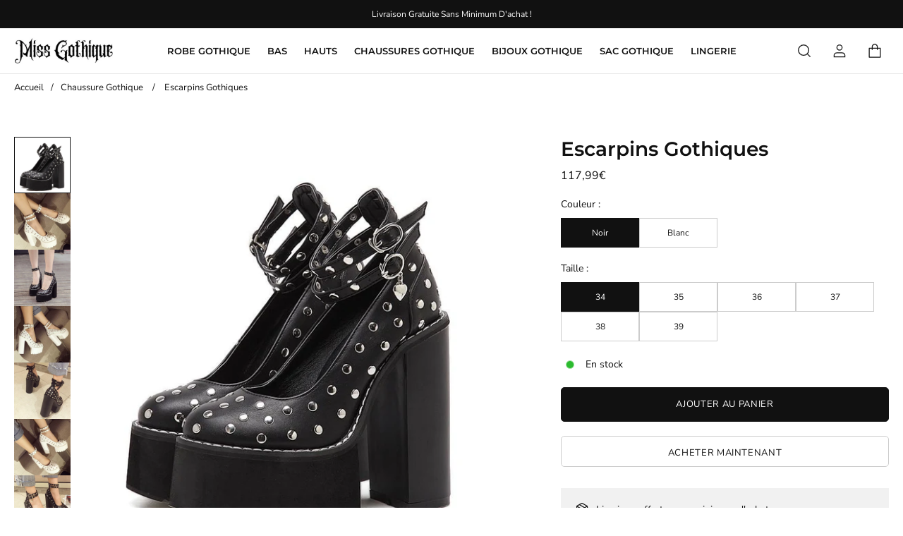

--- FILE ---
content_type: text/html; charset=utf-8
request_url: https://miss-gothique.com/collections/chaussure-gothique/products/escarpin-gothique
body_size: 30336
content:
<!doctype html>
<html lang=" fr ">
  <head>
    <meta charset="utf-8"> 
    <meta http-equiv="X-UA-Compatible" content="IE=edge,chrome=1">
	<meta name="viewport" content="width=device-width,initial-scale=1">
    <meta name="theme-color" content="">
	<link rel="canonical" href="https://miss-gothique.com/products/escarpin-gothique">
    <link rel="preconnect" href="https://cdn.shopify.com" crossorigin><link rel="preconnect" href="https://fonts.shopifycdn.com" crossorigin><link rel="icon" href="//miss-gothique.com/cdn/shop/files/Favicon-Miss-Gothique_32x32.png?v=1718377717" type="image/png"><meta name="description" content="En alliant ces escarpins gothiques avec les bonnes pièces de votre garde-robe et des bijoux en argent, vous créerez une tenue élégante et romantique."><title>Escarpin Gothique | Miss Gothique</title><script type="application/ld+json">
{
  "@context": "https://schema.org/",
  "@type": "Product",
  "name": "Escarpins Gothiques",
  "url": "https://miss-gothique.com/products/escarpin-gothique","image": "https://miss-gothique.com/cdn/shop/products/product-image-1637269666_800x.jpg?v=1608028051","productId": "5926059180196","sku": "17556981-black-shoes-4","brand": {
      "@type": "Brand",
      "name": "Miss Gothique"
  },
  "offers": [{
        "@type" : "Offer",
        "itemOffered": "Product","sku": "17556981-black-shoes-4","availability" : "https://schema.org/InStock",
        "price" : "117.99",
        "priceCurrency" : "EUR",
        "priceValidUntil" : "2027/01/12",
        "url" : "https://miss-gothique.com/products/escarpin-gothique?variant=37231255945380"
      },
{
        "@type" : "Offer",
        "itemOffered": "Product","sku": "17556981-black-shoes-4-5","availability" : "https://schema.org/InStock",
        "price" : "117.99",
        "priceCurrency" : "EUR",
        "priceValidUntil" : "2027/01/12",
        "url" : "https://miss-gothique.com/products/escarpin-gothique?variant=37231255978148"
      },
{
        "@type" : "Offer",
        "itemOffered": "Product","sku": "17556981-black-shoes-5-5","availability" : "https://schema.org/InStock",
        "price" : "117.99",
        "priceCurrency" : "EUR",
        "priceValidUntil" : "2027/01/12",
        "url" : "https://miss-gothique.com/products/escarpin-gothique?variant=37231256010916"
      },
{
        "@type" : "Offer",
        "itemOffered": "Product","sku": "17556981-black-shoes-6-5","availability" : "https://schema.org/InStock",
        "price" : "117.99",
        "priceCurrency" : "EUR",
        "priceValidUntil" : "2027/01/12",
        "url" : "https://miss-gothique.com/products/escarpin-gothique?variant=37231256043684"
      },
{
        "@type" : "Offer",
        "itemOffered": "Product","sku": "17556981-black-shoes-7","availability" : "https://schema.org/InStock",
        "price" : "117.99",
        "priceCurrency" : "EUR",
        "priceValidUntil" : "2027/01/12",
        "url" : "https://miss-gothique.com/products/escarpin-gothique?variant=37231256076452"
      },
{
        "@type" : "Offer",
        "itemOffered": "Product","sku": "17556981-black-shoes-8","availability" : "https://schema.org/InStock",
        "price" : "117.99",
        "priceCurrency" : "EUR",
        "priceValidUntil" : "2027/01/12",
        "url" : "https://miss-gothique.com/products/escarpin-gothique?variant=37231256109220"
      },
{
        "@type" : "Offer",
        "itemOffered": "Product","sku": "17556981-white-shoes-4","availability" : "https://schema.org/InStock",
        "price" : "117.99",
        "priceCurrency" : "EUR",
        "priceValidUntil" : "2027/01/12",
        "url" : "https://miss-gothique.com/products/escarpin-gothique?variant=37231256141988"
      },
{
        "@type" : "Offer",
        "itemOffered": "Product","sku": "17556981-white-shoes-4-5","availability" : "https://schema.org/InStock",
        "price" : "117.99",
        "priceCurrency" : "EUR",
        "priceValidUntil" : "2027/01/12",
        "url" : "https://miss-gothique.com/products/escarpin-gothique?variant=37231256174756"
      },
{
        "@type" : "Offer",
        "itemOffered": "Product","sku": "17556981-white-shoes-5-5","availability" : "https://schema.org/InStock",
        "price" : "117.99",
        "priceCurrency" : "EUR",
        "priceValidUntil" : "2027/01/12",
        "url" : "https://miss-gothique.com/products/escarpin-gothique?variant=37231256207524"
      },
{
        "@type" : "Offer",
        "itemOffered": "Product","sku": "17556981-white-shoes-6-5","availability" : "https://schema.org/InStock",
        "price" : "117.99",
        "priceCurrency" : "EUR",
        "priceValidUntil" : "2027/01/12",
        "url" : "https://miss-gothique.com/products/escarpin-gothique?variant=37231256240292"
      },
{
        "@type" : "Offer",
        "itemOffered": "Product","sku": "17556981-white-shoes-7","availability" : "https://schema.org/InStock",
        "price" : "117.99",
        "priceCurrency" : "EUR",
        "priceValidUntil" : "2027/01/12",
        "url" : "https://miss-gothique.com/products/escarpin-gothique?variant=37231256273060"
      },
{
        "@type" : "Offer",
        "itemOffered": "Product","sku": "17556981-white-shoes-8","availability" : "https://schema.org/InStock",
        "price" : "117.99",
        "priceCurrency" : "EUR",
        "priceValidUntil" : "2027/01/12",
        "url" : "https://miss-gothique.com/products/escarpin-gothique?variant=37231256305828"
      }
],
  "description": "Escarpins gothiques pour un look punk et romantique\nAvec ses talons hauts et ses petites sangles, cette paire d'escarpins gothiques renvoie une image des plus féminine. En les alliant avec les bonnes pièces de votre garde-robe et quelques bijoux en argent vous créerez une tenue élégante et romantique. Celle-ci pourra vous servir lors d'un rancard, d'un repas en famille ou même d'une banale sortie entre amies.\n﻿⛤ Détails des chaussures ⛤\n\nStyle : escarpins\nComposition : cuir, caoutchouc\nTalon : talon haut\nHauteur talon : 15 cm\n\nSemelle plateforme : 5 cm\nCouleur : noir, blanc\nBout : rond\nDétails : rivets, sangles\nSaisons : printemps, été, automne\n"
}
</script><script type="application/ld+json">
{
  "@context": "https://schema.org",
  "@type": "BreadcrumbList",
  "itemListElement": [{
        "@type": "ListItem",
        "position": 1,
        "item": {
            "@id": "https://miss-gothique.com",
            "name": "Accueil"
        }
  },{
  "@type": "ListItem",
        "position": 2,
        "item": {
            "@id": "https://miss-gothique.com/collections/chaussure-gothique",
            "name": "Chaussure Gothique"
        }
    }, {
        "@type": "ListItem",
        "position": 3,
        "item": {
            "@id": "https://miss-gothique.com/collections/chaussure-gothique/products/escarpin-gothique",
            "name": "Escarpins Gothiques"
        }
    }]
}
</script><meta property="og:site_name" content="Miss Gothique">
<meta property="og:url" content="https://miss-gothique.com/products/escarpin-gothique">
<meta property="og:title" content="Escarpin Gothique | Miss Gothique">
<meta property="og:type" content="product">
<meta property="og:description" content="En alliant ces escarpins gothiques avec les bonnes pièces de votre garde-robe et des bijoux en argent, vous créerez une tenue élégante et romantique."><meta property="og:image" content="http://miss-gothique.com/cdn/shop/products/product-image-1637269666.jpg?v=1608028051">
  <meta property="og:image:secure_url" content="https://miss-gothique.com/cdn/shop/products/product-image-1637269666.jpg?v=1608028051">
  <meta property="og:image:width" content="800">
  <meta property="og:image:height" content="800"><meta property="og:price:amount" content="117,99">
  <meta property="og:price:currency" content="EUR"><meta name="twitter:card" content="summary_large_image">
<meta name="twitter:title" content="Escarpin Gothique | Miss Gothique">
<meta name="twitter:description" content="En alliant ces escarpins gothiques avec les bonnes pièces de votre garde-robe et des bijoux en argent, vous créerez une tenue élégante et romantique."><style data-shopify>@font-face {
  font-family: "Nunito Sans";
  font-weight: 400;
  font-style: normal;
  font-display: swap;
  src: url("//miss-gothique.com/cdn/fonts/nunito_sans/nunitosans_n4.0276fe080df0ca4e6a22d9cb55aed3ed5ba6b1da.woff2") format("woff2"),
       url("//miss-gothique.com/cdn/fonts/nunito_sans/nunitosans_n4.b4964bee2f5e7fd9c3826447e73afe2baad607b7.woff") format("woff");
}

@font-face {
  font-family: "Nunito Sans";
  font-weight: 700;
  font-style: normal;
  font-display: swap;
  src: url("//miss-gothique.com/cdn/fonts/nunito_sans/nunitosans_n7.25d963ed46da26098ebeab731e90d8802d989fa5.woff2") format("woff2"),
       url("//miss-gothique.com/cdn/fonts/nunito_sans/nunitosans_n7.d32e3219b3d2ec82285d3027bd673efc61a996c8.woff") format("woff");
}

@font-face {
  font-family: "Nunito Sans";
  font-weight: 400;
  font-style: italic;
  font-display: swap;
  src: url("//miss-gothique.com/cdn/fonts/nunito_sans/nunitosans_i4.6e408730afac1484cf297c30b0e67c86d17fc586.woff2") format("woff2"),
       url("//miss-gothique.com/cdn/fonts/nunito_sans/nunitosans_i4.c9b6dcbfa43622b39a5990002775a8381942ae38.woff") format("woff");
}

@font-face {
  font-family: "Nunito Sans";
  font-weight: 700;
  font-style: italic;
  font-display: swap;
  src: url("//miss-gothique.com/cdn/fonts/nunito_sans/nunitosans_i7.8c1124729eec046a321e2424b2acf328c2c12139.woff2") format("woff2"),
       url("//miss-gothique.com/cdn/fonts/nunito_sans/nunitosans_i7.af4cda04357273e0996d21184432bcb14651a64d.woff") format("woff");
}

@font-face {
  font-family: Montserrat;
  font-weight: 600;
  font-style: normal;
  font-display: swap;
  src: url("//miss-gothique.com/cdn/fonts/montserrat/montserrat_n6.1326b3e84230700ef15b3a29fb520639977513e0.woff2") format("woff2"),
       url("//miss-gothique.com/cdn/fonts/montserrat/montserrat_n6.652f051080eb14192330daceed8cd53dfdc5ead9.woff") format("woff");
}

:root {
	--page-width: 1250;
	--section-margin: 80;
	--header-color: #ffffff;
	--header-border-color: #e7e7e7;
	--header-nav-color: #111111;
	--header-nav-color-hover: #111111;
	--header-border-color-hover: #111111;
	--header-subnav-color: #777777;
	--header-subnav-color-hover: #111111;
	--header-icons: #111111;
	--header-icons-hover: #111111;
	--cart-indicator: #d48df9;
    --icons_size: 22;
	--announcement-color: ;
	--announcement-text-color: ;
    --form_angle: 0;
    --textarea_angle: 0;
    --prod-opt-text: #111111;
    --prod-opt-bg: #ffffff;
    --prod-opt-border: #cccccc;
    --prod-opt-text-hover: #ffffff;
    --prod-opt-bg-hover: #111111;
    --prod-opt-border-hover: #111111;
	--form-field-bg: #ffffff;
	--form-field-bg-hover: #ffffff;
	--form-field-line: #cccccc;
	--form-field-line-hover: #111111;
	--form-field-color: #111111;
    --notif-error-color: #ff0000;
    --notif-error-bg: #ffd6dc;
    --notif-success-color: #0d6245;
    --notif-success-bg: #cbf4c9;
	--button-bg-color: #111111;
	--button-bg-color-hover: #515151;
	--button-text-color: #ffffff;
	--button-text-color-hover: #ffffff;
	--button-border-color: #111111;
	--button-border-color-hover: #515151;
	--buttontwo-bg-color: #ffffff;
	--buttontwo-bg-color-hover: #ffffff;
	--buttontwo-text-color: #111111;
	--buttontwo-text-color-hover: #111111;
	--buttontwo-border-color: #cccccc;
	--buttontwo-border-color-hover: #111111;
    --expire-bg-color: #f1f1f1;
    --expire-border-color: #f1f1f1;
    --expire-text-color: #8c9196;
	--body-bg: #ffffff;
	--body-title-color: #111111;
	--body-subtitle-color: #111111;
	--body-text-color: #252525;
	--body-link-color: #d48df9;
	--body-link-color-hover: #d6bffa;
	--arrow-color: #111111;
	--arrow-bg-color: #ffffff;
    --arrow-border-color: #ffffff;
    --arrow-shadow: 0 2px 8px rgba(0, 0, 0, .1);
	--separation-line: #e7e7e7;
    --close-cross: #111111;
	--current-price: #111111;
	--previous-price: #aaaaaa;
	--promotion-price: #2cbb2f;
    --threshold-color: #2cbb2f;
	--progressbar-bg: #2cbb2f;
    --progressbar-color: #2cbb2f;
	--footer-color: #111111;
	--footer-line-color: #d6bffa;
	--footer-heading-color: #ffffff;
	--footer-text-color: #ffffff;
	--footer-link-color: #ffffff;
	--footer-link-color-hover: #ffffff;
	--footer-button-bg-color: #111111;
	--footer-button-bg-color-hover: #515151;
	--footer-button-color: #ffffff;
	--footer-button-color-hover: #ffffff;
	--footer-border-color: #111111;
	--footer-border-color-hover: #515151;
	--footer-icons: #ffffff;
	--footer-icons-hover: #d48df9;
	--breadcrumb-bg: #ffffff;
	--breadcrumb-color: #111111;
    --header-font: Montserrat, sans-serif;
    --header-font-style: normal;
    --header-font-weight: 600;
	--header-font-size: 13;
    --header-font-size-mobile: 15;
    --header-ls: 0.0em;
    --header-uppercase: uppercase;
	--subheader-font-size: 13;
    --subheader-font-size-mobile: 14;
    --body-font: "Nunito Sans", sans-serif;
    --body-font-style: normal;
    --body-font-weight: 400;
	--body-font-size: 14;
    --body-font-bold: 700;
	--body-font-italic: ;
	--body-font-bold-italic: ;
    --body-ls: 0.0em;
    --title-font: Montserrat, sans-serif;
    --title-font-style: normal;
    --title-font-weight: 600;
    --title-ls: 0.0em;
    --title-uppercase: none;
	--button-radius: 5px;
    --button-font-size: 13px;
    --button-ls: 0.05em;
    --button-uppercase: uppercase;
	--popups-radius: 0;
    --promo_tag_bg: #ebe3f7;
    --promo_tag_color: #111111;
    --promo_tag_border: #111111;
    --custom_tag_bg: #111111;
    --custom_tag_color: #ffffff;
    --custom_tag_border: #111111;
    --oos_tag_bg: #ffffff;
    --oos_tag_color: #111111;
    --oos_tag_border: #111111;
    --stock-available: #2cbb2f;
    --stock-low: #ffa500;
    --stock-soldout: #e44c4c;
    --stock-notification: #e44c4c;
    --pack-checkbox-color: #bca189;
    --pack-plus-color: #111111;
    --label-uppercase: none;
    --prod-uppercase: uppercase;
}</style><script>window.performance && window.performance.mark && window.performance.mark('shopify.content_for_header.start');</script><meta id="shopify-digital-wallet" name="shopify-digital-wallet" content="/51542261924/digital_wallets/dialog">
<meta name="shopify-checkout-api-token" content="30a7d8812ee48a34e638a9fa40083166">
<meta id="in-context-paypal-metadata" data-shop-id="51542261924" data-venmo-supported="false" data-environment="production" data-locale="fr_FR" data-paypal-v4="true" data-currency="EUR">
<link rel="alternate" hreflang="x-default" href="https://miss-gothique.com/products/escarpin-gothique">
<link rel="alternate" hreflang="fr" href="https://miss-gothique.com/products/escarpin-gothique">
<link rel="alternate" hreflang="de-AC" href="https://damenwelt-gothic.de/products/gothic-pumps">
<link rel="alternate" hreflang="de-AD" href="https://damenwelt-gothic.de/products/gothic-pumps">
<link rel="alternate" hreflang="de-AE" href="https://damenwelt-gothic.de/products/gothic-pumps">
<link rel="alternate" hreflang="de-AF" href="https://damenwelt-gothic.de/products/gothic-pumps">
<link rel="alternate" hreflang="de-AG" href="https://damenwelt-gothic.de/products/gothic-pumps">
<link rel="alternate" hreflang="de-AI" href="https://damenwelt-gothic.de/products/gothic-pumps">
<link rel="alternate" hreflang="de-AL" href="https://damenwelt-gothic.de/products/gothic-pumps">
<link rel="alternate" hreflang="de-AM" href="https://damenwelt-gothic.de/products/gothic-pumps">
<link rel="alternate" hreflang="de-AO" href="https://damenwelt-gothic.de/products/gothic-pumps">
<link rel="alternate" hreflang="de-AR" href="https://damenwelt-gothic.de/products/gothic-pumps">
<link rel="alternate" hreflang="de-AT" href="https://damenwelt-gothic.de/products/gothic-pumps">
<link rel="alternate" hreflang="de-AU" href="https://damenwelt-gothic.de/products/gothic-pumps">
<link rel="alternate" hreflang="de-AW" href="https://damenwelt-gothic.de/products/gothic-pumps">
<link rel="alternate" hreflang="de-AX" href="https://damenwelt-gothic.de/products/gothic-pumps">
<link rel="alternate" hreflang="de-AZ" href="https://damenwelt-gothic.de/products/gothic-pumps">
<link rel="alternate" hreflang="de-BA" href="https://damenwelt-gothic.de/products/gothic-pumps">
<link rel="alternate" hreflang="de-BB" href="https://damenwelt-gothic.de/products/gothic-pumps">
<link rel="alternate" hreflang="de-BD" href="https://damenwelt-gothic.de/products/gothic-pumps">
<link rel="alternate" hreflang="de-BE" href="https://damenwelt-gothic.de/products/gothic-pumps">
<link rel="alternate" hreflang="de-BF" href="https://damenwelt-gothic.de/products/gothic-pumps">
<link rel="alternate" hreflang="de-BG" href="https://damenwelt-gothic.de/products/gothic-pumps">
<link rel="alternate" hreflang="de-BH" href="https://damenwelt-gothic.de/products/gothic-pumps">
<link rel="alternate" hreflang="de-BI" href="https://damenwelt-gothic.de/products/gothic-pumps">
<link rel="alternate" hreflang="de-BJ" href="https://damenwelt-gothic.de/products/gothic-pumps">
<link rel="alternate" hreflang="de-BL" href="https://damenwelt-gothic.de/products/gothic-pumps">
<link rel="alternate" hreflang="de-BM" href="https://damenwelt-gothic.de/products/gothic-pumps">
<link rel="alternate" hreflang="de-BN" href="https://damenwelt-gothic.de/products/gothic-pumps">
<link rel="alternate" hreflang="de-BO" href="https://damenwelt-gothic.de/products/gothic-pumps">
<link rel="alternate" hreflang="de-BQ" href="https://damenwelt-gothic.de/products/gothic-pumps">
<link rel="alternate" hreflang="de-BR" href="https://damenwelt-gothic.de/products/gothic-pumps">
<link rel="alternate" hreflang="de-BS" href="https://damenwelt-gothic.de/products/gothic-pumps">
<link rel="alternate" hreflang="de-BT" href="https://damenwelt-gothic.de/products/gothic-pumps">
<link rel="alternate" hreflang="de-BW" href="https://damenwelt-gothic.de/products/gothic-pumps">
<link rel="alternate" hreflang="de-BY" href="https://damenwelt-gothic.de/products/gothic-pumps">
<link rel="alternate" hreflang="de-BZ" href="https://damenwelt-gothic.de/products/gothic-pumps">
<link rel="alternate" hreflang="de-CA" href="https://damenwelt-gothic.de/products/gothic-pumps">
<link rel="alternate" hreflang="de-CC" href="https://damenwelt-gothic.de/products/gothic-pumps">
<link rel="alternate" hreflang="de-CD" href="https://damenwelt-gothic.de/products/gothic-pumps">
<link rel="alternate" hreflang="de-CF" href="https://damenwelt-gothic.de/products/gothic-pumps">
<link rel="alternate" hreflang="de-CG" href="https://damenwelt-gothic.de/products/gothic-pumps">
<link rel="alternate" hreflang="de-CH" href="https://damenwelt-gothic.de/products/gothic-pumps">
<link rel="alternate" hreflang="de-CI" href="https://damenwelt-gothic.de/products/gothic-pumps">
<link rel="alternate" hreflang="de-CK" href="https://damenwelt-gothic.de/products/gothic-pumps">
<link rel="alternate" hreflang="de-CL" href="https://damenwelt-gothic.de/products/gothic-pumps">
<link rel="alternate" hreflang="de-CM" href="https://damenwelt-gothic.de/products/gothic-pumps">
<link rel="alternate" hreflang="de-CN" href="https://damenwelt-gothic.de/products/gothic-pumps">
<link rel="alternate" hreflang="de-CO" href="https://damenwelt-gothic.de/products/gothic-pumps">
<link rel="alternate" hreflang="de-CR" href="https://damenwelt-gothic.de/products/gothic-pumps">
<link rel="alternate" hreflang="de-CV" href="https://damenwelt-gothic.de/products/gothic-pumps">
<link rel="alternate" hreflang="de-CW" href="https://damenwelt-gothic.de/products/gothic-pumps">
<link rel="alternate" hreflang="de-CX" href="https://damenwelt-gothic.de/products/gothic-pumps">
<link rel="alternate" hreflang="de-CY" href="https://damenwelt-gothic.de/products/gothic-pumps">
<link rel="alternate" hreflang="de-CZ" href="https://damenwelt-gothic.de/products/gothic-pumps">
<link rel="alternate" hreflang="de-DE" href="https://damenwelt-gothic.de/products/gothic-pumps">
<link rel="alternate" hreflang="de-DJ" href="https://damenwelt-gothic.de/products/gothic-pumps">
<link rel="alternate" hreflang="de-DK" href="https://damenwelt-gothic.de/products/gothic-pumps">
<link rel="alternate" hreflang="de-DM" href="https://damenwelt-gothic.de/products/gothic-pumps">
<link rel="alternate" hreflang="de-DO" href="https://damenwelt-gothic.de/products/gothic-pumps">
<link rel="alternate" hreflang="de-DZ" href="https://damenwelt-gothic.de/products/gothic-pumps">
<link rel="alternate" hreflang="de-EC" href="https://damenwelt-gothic.de/products/gothic-pumps">
<link rel="alternate" hreflang="de-EE" href="https://damenwelt-gothic.de/products/gothic-pumps">
<link rel="alternate" hreflang="de-EG" href="https://damenwelt-gothic.de/products/gothic-pumps">
<link rel="alternate" hreflang="de-EH" href="https://damenwelt-gothic.de/products/gothic-pumps">
<link rel="alternate" hreflang="de-ER" href="https://damenwelt-gothic.de/products/gothic-pumps">
<link rel="alternate" hreflang="de-ES" href="https://damenwelt-gothic.de/products/gothic-pumps">
<link rel="alternate" hreflang="de-ET" href="https://damenwelt-gothic.de/products/gothic-pumps">
<link rel="alternate" hreflang="de-FI" href="https://damenwelt-gothic.de/products/gothic-pumps">
<link rel="alternate" hreflang="de-FJ" href="https://damenwelt-gothic.de/products/gothic-pumps">
<link rel="alternate" hreflang="de-FK" href="https://damenwelt-gothic.de/products/gothic-pumps">
<link rel="alternate" hreflang="de-FO" href="https://damenwelt-gothic.de/products/gothic-pumps">
<link rel="alternate" hreflang="de-GA" href="https://damenwelt-gothic.de/products/gothic-pumps">
<link rel="alternate" hreflang="de-GB" href="https://damenwelt-gothic.de/products/gothic-pumps">
<link rel="alternate" hreflang="de-GD" href="https://damenwelt-gothic.de/products/gothic-pumps">
<link rel="alternate" hreflang="de-GE" href="https://damenwelt-gothic.de/products/gothic-pumps">
<link rel="alternate" hreflang="de-GF" href="https://damenwelt-gothic.de/products/gothic-pumps">
<link rel="alternate" hreflang="de-GG" href="https://damenwelt-gothic.de/products/gothic-pumps">
<link rel="alternate" hreflang="de-GH" href="https://damenwelt-gothic.de/products/gothic-pumps">
<link rel="alternate" hreflang="de-GI" href="https://damenwelt-gothic.de/products/gothic-pumps">
<link rel="alternate" hreflang="de-GL" href="https://damenwelt-gothic.de/products/gothic-pumps">
<link rel="alternate" hreflang="de-GM" href="https://damenwelt-gothic.de/products/gothic-pumps">
<link rel="alternate" hreflang="de-GN" href="https://damenwelt-gothic.de/products/gothic-pumps">
<link rel="alternate" hreflang="de-GP" href="https://damenwelt-gothic.de/products/gothic-pumps">
<link rel="alternate" hreflang="de-GQ" href="https://damenwelt-gothic.de/products/gothic-pumps">
<link rel="alternate" hreflang="de-GR" href="https://damenwelt-gothic.de/products/gothic-pumps">
<link rel="alternate" hreflang="de-GS" href="https://damenwelt-gothic.de/products/gothic-pumps">
<link rel="alternate" hreflang="de-GT" href="https://damenwelt-gothic.de/products/gothic-pumps">
<link rel="alternate" hreflang="de-GW" href="https://damenwelt-gothic.de/products/gothic-pumps">
<link rel="alternate" hreflang="de-GY" href="https://damenwelt-gothic.de/products/gothic-pumps">
<link rel="alternate" hreflang="de-HK" href="https://damenwelt-gothic.de/products/gothic-pumps">
<link rel="alternate" hreflang="de-HN" href="https://damenwelt-gothic.de/products/gothic-pumps">
<link rel="alternate" hreflang="de-HR" href="https://damenwelt-gothic.de/products/gothic-pumps">
<link rel="alternate" hreflang="de-HT" href="https://damenwelt-gothic.de/products/gothic-pumps">
<link rel="alternate" hreflang="de-HU" href="https://damenwelt-gothic.de/products/gothic-pumps">
<link rel="alternate" hreflang="de-ID" href="https://damenwelt-gothic.de/products/gothic-pumps">
<link rel="alternate" hreflang="de-IE" href="https://damenwelt-gothic.de/products/gothic-pumps">
<link rel="alternate" hreflang="de-IL" href="https://damenwelt-gothic.de/products/gothic-pumps">
<link rel="alternate" hreflang="de-IM" href="https://damenwelt-gothic.de/products/gothic-pumps">
<link rel="alternate" hreflang="de-IN" href="https://damenwelt-gothic.de/products/gothic-pumps">
<link rel="alternate" hreflang="de-IO" href="https://damenwelt-gothic.de/products/gothic-pumps">
<link rel="alternate" hreflang="de-IQ" href="https://damenwelt-gothic.de/products/gothic-pumps">
<link rel="alternate" hreflang="de-IS" href="https://damenwelt-gothic.de/products/gothic-pumps">
<link rel="alternate" hreflang="de-IT" href="https://damenwelt-gothic.de/products/gothic-pumps">
<link rel="alternate" hreflang="de-JE" href="https://damenwelt-gothic.de/products/gothic-pumps">
<link rel="alternate" hreflang="de-JM" href="https://damenwelt-gothic.de/products/gothic-pumps">
<link rel="alternate" hreflang="de-JO" href="https://damenwelt-gothic.de/products/gothic-pumps">
<link rel="alternate" hreflang="de-JP" href="https://damenwelt-gothic.de/products/gothic-pumps">
<link rel="alternate" hreflang="de-KE" href="https://damenwelt-gothic.de/products/gothic-pumps">
<link rel="alternate" hreflang="de-KG" href="https://damenwelt-gothic.de/products/gothic-pumps">
<link rel="alternate" hreflang="de-KH" href="https://damenwelt-gothic.de/products/gothic-pumps">
<link rel="alternate" hreflang="de-KI" href="https://damenwelt-gothic.de/products/gothic-pumps">
<link rel="alternate" hreflang="de-KM" href="https://damenwelt-gothic.de/products/gothic-pumps">
<link rel="alternate" hreflang="de-KN" href="https://damenwelt-gothic.de/products/gothic-pumps">
<link rel="alternate" hreflang="de-KR" href="https://damenwelt-gothic.de/products/gothic-pumps">
<link rel="alternate" hreflang="de-KW" href="https://damenwelt-gothic.de/products/gothic-pumps">
<link rel="alternate" hreflang="de-KY" href="https://damenwelt-gothic.de/products/gothic-pumps">
<link rel="alternate" hreflang="de-KZ" href="https://damenwelt-gothic.de/products/gothic-pumps">
<link rel="alternate" hreflang="de-LA" href="https://damenwelt-gothic.de/products/gothic-pumps">
<link rel="alternate" hreflang="de-LB" href="https://damenwelt-gothic.de/products/gothic-pumps">
<link rel="alternate" hreflang="de-LC" href="https://damenwelt-gothic.de/products/gothic-pumps">
<link rel="alternate" hreflang="de-LI" href="https://damenwelt-gothic.de/products/gothic-pumps">
<link rel="alternate" hreflang="de-LK" href="https://damenwelt-gothic.de/products/gothic-pumps">
<link rel="alternate" hreflang="de-LR" href="https://damenwelt-gothic.de/products/gothic-pumps">
<link rel="alternate" hreflang="de-LS" href="https://damenwelt-gothic.de/products/gothic-pumps">
<link rel="alternate" hreflang="de-LT" href="https://damenwelt-gothic.de/products/gothic-pumps">
<link rel="alternate" hreflang="de-LU" href="https://damenwelt-gothic.de/products/gothic-pumps">
<link rel="alternate" hreflang="de-LV" href="https://damenwelt-gothic.de/products/gothic-pumps">
<link rel="alternate" hreflang="de-LY" href="https://damenwelt-gothic.de/products/gothic-pumps">
<link rel="alternate" hreflang="de-MA" href="https://damenwelt-gothic.de/products/gothic-pumps">
<link rel="alternate" hreflang="de-MC" href="https://damenwelt-gothic.de/products/gothic-pumps">
<link rel="alternate" hreflang="de-MD" href="https://damenwelt-gothic.de/products/gothic-pumps">
<link rel="alternate" hreflang="de-ME" href="https://damenwelt-gothic.de/products/gothic-pumps">
<link rel="alternate" hreflang="de-MF" href="https://damenwelt-gothic.de/products/gothic-pumps">
<link rel="alternate" hreflang="de-MG" href="https://damenwelt-gothic.de/products/gothic-pumps">
<link rel="alternate" hreflang="de-MK" href="https://damenwelt-gothic.de/products/gothic-pumps">
<link rel="alternate" hreflang="de-ML" href="https://damenwelt-gothic.de/products/gothic-pumps">
<link rel="alternate" hreflang="de-MM" href="https://damenwelt-gothic.de/products/gothic-pumps">
<link rel="alternate" hreflang="de-MN" href="https://damenwelt-gothic.de/products/gothic-pumps">
<link rel="alternate" hreflang="de-MO" href="https://damenwelt-gothic.de/products/gothic-pumps">
<link rel="alternate" hreflang="de-MQ" href="https://damenwelt-gothic.de/products/gothic-pumps">
<link rel="alternate" hreflang="de-MR" href="https://damenwelt-gothic.de/products/gothic-pumps">
<link rel="alternate" hreflang="de-MS" href="https://damenwelt-gothic.de/products/gothic-pumps">
<link rel="alternate" hreflang="de-MT" href="https://damenwelt-gothic.de/products/gothic-pumps">
<link rel="alternate" hreflang="de-MU" href="https://damenwelt-gothic.de/products/gothic-pumps">
<link rel="alternate" hreflang="de-MV" href="https://damenwelt-gothic.de/products/gothic-pumps">
<link rel="alternate" hreflang="de-MW" href="https://damenwelt-gothic.de/products/gothic-pumps">
<link rel="alternate" hreflang="de-MX" href="https://damenwelt-gothic.de/products/gothic-pumps">
<link rel="alternate" hreflang="de-MY" href="https://damenwelt-gothic.de/products/gothic-pumps">
<link rel="alternate" hreflang="de-MZ" href="https://damenwelt-gothic.de/products/gothic-pumps">
<link rel="alternate" hreflang="de-NA" href="https://damenwelt-gothic.de/products/gothic-pumps">
<link rel="alternate" hreflang="de-NC" href="https://damenwelt-gothic.de/products/gothic-pumps">
<link rel="alternate" hreflang="de-NE" href="https://damenwelt-gothic.de/products/gothic-pumps">
<link rel="alternate" hreflang="de-NF" href="https://damenwelt-gothic.de/products/gothic-pumps">
<link rel="alternate" hreflang="de-NG" href="https://damenwelt-gothic.de/products/gothic-pumps">
<link rel="alternate" hreflang="de-NI" href="https://damenwelt-gothic.de/products/gothic-pumps">
<link rel="alternate" hreflang="de-NL" href="https://damenwelt-gothic.de/products/gothic-pumps">
<link rel="alternate" hreflang="de-NO" href="https://damenwelt-gothic.de/products/gothic-pumps">
<link rel="alternate" hreflang="de-NP" href="https://damenwelt-gothic.de/products/gothic-pumps">
<link rel="alternate" hreflang="de-NR" href="https://damenwelt-gothic.de/products/gothic-pumps">
<link rel="alternate" hreflang="de-NU" href="https://damenwelt-gothic.de/products/gothic-pumps">
<link rel="alternate" hreflang="de-NZ" href="https://damenwelt-gothic.de/products/gothic-pumps">
<link rel="alternate" hreflang="de-OM" href="https://damenwelt-gothic.de/products/gothic-pumps">
<link rel="alternate" hreflang="de-PA" href="https://damenwelt-gothic.de/products/gothic-pumps">
<link rel="alternate" hreflang="de-PE" href="https://damenwelt-gothic.de/products/gothic-pumps">
<link rel="alternate" hreflang="de-PF" href="https://damenwelt-gothic.de/products/gothic-pumps">
<link rel="alternate" hreflang="de-PG" href="https://damenwelt-gothic.de/products/gothic-pumps">
<link rel="alternate" hreflang="de-PH" href="https://damenwelt-gothic.de/products/gothic-pumps">
<link rel="alternate" hreflang="de-PK" href="https://damenwelt-gothic.de/products/gothic-pumps">
<link rel="alternate" hreflang="de-PM" href="https://damenwelt-gothic.de/products/gothic-pumps">
<link rel="alternate" hreflang="de-PN" href="https://damenwelt-gothic.de/products/gothic-pumps">
<link rel="alternate" hreflang="de-PS" href="https://damenwelt-gothic.de/products/gothic-pumps">
<link rel="alternate" hreflang="de-PT" href="https://damenwelt-gothic.de/products/gothic-pumps">
<link rel="alternate" hreflang="de-PY" href="https://damenwelt-gothic.de/products/gothic-pumps">
<link rel="alternate" hreflang="de-QA" href="https://damenwelt-gothic.de/products/gothic-pumps">
<link rel="alternate" hreflang="de-RE" href="https://damenwelt-gothic.de/products/gothic-pumps">
<link rel="alternate" hreflang="de-RO" href="https://damenwelt-gothic.de/products/gothic-pumps">
<link rel="alternate" hreflang="de-RS" href="https://damenwelt-gothic.de/products/gothic-pumps">
<link rel="alternate" hreflang="de-RU" href="https://damenwelt-gothic.de/products/gothic-pumps">
<link rel="alternate" hreflang="de-RW" href="https://damenwelt-gothic.de/products/gothic-pumps">
<link rel="alternate" hreflang="de-SA" href="https://damenwelt-gothic.de/products/gothic-pumps">
<link rel="alternate" hreflang="de-SB" href="https://damenwelt-gothic.de/products/gothic-pumps">
<link rel="alternate" hreflang="de-SC" href="https://damenwelt-gothic.de/products/gothic-pumps">
<link rel="alternate" hreflang="de-SD" href="https://damenwelt-gothic.de/products/gothic-pumps">
<link rel="alternate" hreflang="de-SE" href="https://damenwelt-gothic.de/products/gothic-pumps">
<link rel="alternate" hreflang="de-SG" href="https://damenwelt-gothic.de/products/gothic-pumps">
<link rel="alternate" hreflang="de-SH" href="https://damenwelt-gothic.de/products/gothic-pumps">
<link rel="alternate" hreflang="de-SI" href="https://damenwelt-gothic.de/products/gothic-pumps">
<link rel="alternate" hreflang="de-SJ" href="https://damenwelt-gothic.de/products/gothic-pumps">
<link rel="alternate" hreflang="de-SK" href="https://damenwelt-gothic.de/products/gothic-pumps">
<link rel="alternate" hreflang="de-SL" href="https://damenwelt-gothic.de/products/gothic-pumps">
<link rel="alternate" hreflang="de-SM" href="https://damenwelt-gothic.de/products/gothic-pumps">
<link rel="alternate" hreflang="de-SN" href="https://damenwelt-gothic.de/products/gothic-pumps">
<link rel="alternate" hreflang="de-SO" href="https://damenwelt-gothic.de/products/gothic-pumps">
<link rel="alternate" hreflang="de-SR" href="https://damenwelt-gothic.de/products/gothic-pumps">
<link rel="alternate" hreflang="de-SS" href="https://damenwelt-gothic.de/products/gothic-pumps">
<link rel="alternate" hreflang="de-ST" href="https://damenwelt-gothic.de/products/gothic-pumps">
<link rel="alternate" hreflang="de-SV" href="https://damenwelt-gothic.de/products/gothic-pumps">
<link rel="alternate" hreflang="de-SX" href="https://damenwelt-gothic.de/products/gothic-pumps">
<link rel="alternate" hreflang="de-SZ" href="https://damenwelt-gothic.de/products/gothic-pumps">
<link rel="alternate" hreflang="de-TA" href="https://damenwelt-gothic.de/products/gothic-pumps">
<link rel="alternate" hreflang="de-TC" href="https://damenwelt-gothic.de/products/gothic-pumps">
<link rel="alternate" hreflang="de-TD" href="https://damenwelt-gothic.de/products/gothic-pumps">
<link rel="alternate" hreflang="de-TF" href="https://damenwelt-gothic.de/products/gothic-pumps">
<link rel="alternate" hreflang="de-TG" href="https://damenwelt-gothic.de/products/gothic-pumps">
<link rel="alternate" hreflang="de-TH" href="https://damenwelt-gothic.de/products/gothic-pumps">
<link rel="alternate" hreflang="de-TJ" href="https://damenwelt-gothic.de/products/gothic-pumps">
<link rel="alternate" hreflang="de-TK" href="https://damenwelt-gothic.de/products/gothic-pumps">
<link rel="alternate" hreflang="de-TL" href="https://damenwelt-gothic.de/products/gothic-pumps">
<link rel="alternate" hreflang="de-TM" href="https://damenwelt-gothic.de/products/gothic-pumps">
<link rel="alternate" hreflang="de-TN" href="https://damenwelt-gothic.de/products/gothic-pumps">
<link rel="alternate" hreflang="de-TO" href="https://damenwelt-gothic.de/products/gothic-pumps">
<link rel="alternate" hreflang="de-TR" href="https://damenwelt-gothic.de/products/gothic-pumps">
<link rel="alternate" hreflang="de-TT" href="https://damenwelt-gothic.de/products/gothic-pumps">
<link rel="alternate" hreflang="de-TV" href="https://damenwelt-gothic.de/products/gothic-pumps">
<link rel="alternate" hreflang="de-TW" href="https://damenwelt-gothic.de/products/gothic-pumps">
<link rel="alternate" hreflang="de-TZ" href="https://damenwelt-gothic.de/products/gothic-pumps">
<link rel="alternate" hreflang="de-UA" href="https://damenwelt-gothic.de/products/gothic-pumps">
<link rel="alternate" hreflang="de-UG" href="https://damenwelt-gothic.de/products/gothic-pumps">
<link rel="alternate" hreflang="de-UM" href="https://damenwelt-gothic.de/products/gothic-pumps">
<link rel="alternate" hreflang="de-US" href="https://damenwelt-gothic.de/products/gothic-pumps">
<link rel="alternate" hreflang="de-UY" href="https://damenwelt-gothic.de/products/gothic-pumps">
<link rel="alternate" hreflang="de-UZ" href="https://damenwelt-gothic.de/products/gothic-pumps">
<link rel="alternate" hreflang="de-VA" href="https://damenwelt-gothic.de/products/gothic-pumps">
<link rel="alternate" hreflang="de-VC" href="https://damenwelt-gothic.de/products/gothic-pumps">
<link rel="alternate" hreflang="de-VE" href="https://damenwelt-gothic.de/products/gothic-pumps">
<link rel="alternate" hreflang="de-VG" href="https://damenwelt-gothic.de/products/gothic-pumps">
<link rel="alternate" hreflang="de-VN" href="https://damenwelt-gothic.de/products/gothic-pumps">
<link rel="alternate" hreflang="de-VU" href="https://damenwelt-gothic.de/products/gothic-pumps">
<link rel="alternate" hreflang="de-WF" href="https://damenwelt-gothic.de/products/gothic-pumps">
<link rel="alternate" hreflang="de-WS" href="https://damenwelt-gothic.de/products/gothic-pumps">
<link rel="alternate" hreflang="de-XK" href="https://damenwelt-gothic.de/products/gothic-pumps">
<link rel="alternate" hreflang="de-YE" href="https://damenwelt-gothic.de/products/gothic-pumps">
<link rel="alternate" hreflang="de-YT" href="https://damenwelt-gothic.de/products/gothic-pumps">
<link rel="alternate" hreflang="de-ZA" href="https://damenwelt-gothic.de/products/gothic-pumps">
<link rel="alternate" hreflang="de-ZM" href="https://damenwelt-gothic.de/products/gothic-pumps">
<link rel="alternate" hreflang="de-ZW" href="https://damenwelt-gothic.de/products/gothic-pumps">
<link rel="alternate" type="application/json+oembed" href="https://miss-gothique.com/products/escarpin-gothique.oembed">
<script async="async" src="/checkouts/internal/preloads.js?locale=fr-FR"></script>
<script id="apple-pay-shop-capabilities" type="application/json">{"shopId":51542261924,"countryCode":"FR","currencyCode":"EUR","merchantCapabilities":["supports3DS"],"merchantId":"gid:\/\/shopify\/Shop\/51542261924","merchantName":"Miss Gothique","requiredBillingContactFields":["postalAddress","email"],"requiredShippingContactFields":["postalAddress","email"],"shippingType":"shipping","supportedNetworks":["visa","masterCard","amex","maestro"],"total":{"type":"pending","label":"Miss Gothique","amount":"1.00"},"shopifyPaymentsEnabled":true,"supportsSubscriptions":true}</script>
<script id="shopify-features" type="application/json">{"accessToken":"30a7d8812ee48a34e638a9fa40083166","betas":["rich-media-storefront-analytics"],"domain":"miss-gothique.com","predictiveSearch":true,"shopId":51542261924,"locale":"fr"}</script>
<script>var Shopify = Shopify || {};
Shopify.shop = "gregory-bonnefoy-cudraz.myshopify.com";
Shopify.locale = "fr";
Shopify.currency = {"active":"EUR","rate":"1.0"};
Shopify.country = "FR";
Shopify.theme = {"name":"Thème Miss Gothique","id":170379411797,"schema_name":"Ambition","schema_version":"2.5.3","theme_store_id":null,"role":"main"};
Shopify.theme.handle = "null";
Shopify.theme.style = {"id":null,"handle":null};
Shopify.cdnHost = "miss-gothique.com/cdn";
Shopify.routes = Shopify.routes || {};
Shopify.routes.root = "/";</script>
<script type="module">!function(o){(o.Shopify=o.Shopify||{}).modules=!0}(window);</script>
<script>!function(o){function n(){var o=[];function n(){o.push(Array.prototype.slice.apply(arguments))}return n.q=o,n}var t=o.Shopify=o.Shopify||{};t.loadFeatures=n(),t.autoloadFeatures=n()}(window);</script>
<script id="shop-js-analytics" type="application/json">{"pageType":"product"}</script>
<script defer="defer" async type="module" src="//miss-gothique.com/cdn/shopifycloud/shop-js/modules/v2/client.init-shop-cart-sync_CFsGrWZK.fr.esm.js"></script>
<script defer="defer" async type="module" src="//miss-gothique.com/cdn/shopifycloud/shop-js/modules/v2/chunk.common_BmZGYhCT.esm.js"></script>
<script type="module">
  await import("//miss-gothique.com/cdn/shopifycloud/shop-js/modules/v2/client.init-shop-cart-sync_CFsGrWZK.fr.esm.js");
await import("//miss-gothique.com/cdn/shopifycloud/shop-js/modules/v2/chunk.common_BmZGYhCT.esm.js");

  window.Shopify.SignInWithShop?.initShopCartSync?.({"fedCMEnabled":true,"windoidEnabled":true});

</script>
<script id="__st">var __st={"a":51542261924,"offset":3600,"reqid":"223e3e8e-9ea6-4bdb-b593-3af837d59da7-1768235612","pageurl":"miss-gothique.com\/collections\/chaussure-gothique\/products\/escarpin-gothique","u":"8fe27cf71202","p":"product","rtyp":"product","rid":5926059180196};</script>
<script>window.ShopifyPaypalV4VisibilityTracking = true;</script>
<script id="captcha-bootstrap">!function(){'use strict';const t='contact',e='account',n='new_comment',o=[[t,t],['blogs',n],['comments',n],[t,'customer']],c=[[e,'customer_login'],[e,'guest_login'],[e,'recover_customer_password'],[e,'create_customer']],r=t=>t.map((([t,e])=>`form[action*='/${t}']:not([data-nocaptcha='true']) input[name='form_type'][value='${e}']`)).join(','),a=t=>()=>t?[...document.querySelectorAll(t)].map((t=>t.form)):[];function s(){const t=[...o],e=r(t);return a(e)}const i='password',u='form_key',d=['recaptcha-v3-token','g-recaptcha-response','h-captcha-response',i],f=()=>{try{return window.sessionStorage}catch{return}},m='__shopify_v',_=t=>t.elements[u];function p(t,e,n=!1){try{const o=window.sessionStorage,c=JSON.parse(o.getItem(e)),{data:r}=function(t){const{data:e,action:n}=t;return t[m]||n?{data:e,action:n}:{data:t,action:n}}(c);for(const[e,n]of Object.entries(r))t.elements[e]&&(t.elements[e].value=n);n&&o.removeItem(e)}catch(o){console.error('form repopulation failed',{error:o})}}const l='form_type',E='cptcha';function T(t){t.dataset[E]=!0}const w=window,h=w.document,L='Shopify',v='ce_forms',y='captcha';let A=!1;((t,e)=>{const n=(g='f06e6c50-85a8-45c8-87d0-21a2b65856fe',I='https://cdn.shopify.com/shopifycloud/storefront-forms-hcaptcha/ce_storefront_forms_captcha_hcaptcha.v1.5.2.iife.js',D={infoText:'Protégé par hCaptcha',privacyText:'Confidentialité',termsText:'Conditions'},(t,e,n)=>{const o=w[L][v],c=o.bindForm;if(c)return c(t,g,e,D).then(n);var r;o.q.push([[t,g,e,D],n]),r=I,A||(h.body.append(Object.assign(h.createElement('script'),{id:'captcha-provider',async:!0,src:r})),A=!0)});var g,I,D;w[L]=w[L]||{},w[L][v]=w[L][v]||{},w[L][v].q=[],w[L][y]=w[L][y]||{},w[L][y].protect=function(t,e){n(t,void 0,e),T(t)},Object.freeze(w[L][y]),function(t,e,n,w,h,L){const[v,y,A,g]=function(t,e,n){const i=e?o:[],u=t?c:[],d=[...i,...u],f=r(d),m=r(i),_=r(d.filter((([t,e])=>n.includes(e))));return[a(f),a(m),a(_),s()]}(w,h,L),I=t=>{const e=t.target;return e instanceof HTMLFormElement?e:e&&e.form},D=t=>v().includes(t);t.addEventListener('submit',(t=>{const e=I(t);if(!e)return;const n=D(e)&&!e.dataset.hcaptchaBound&&!e.dataset.recaptchaBound,o=_(e),c=g().includes(e)&&(!o||!o.value);(n||c)&&t.preventDefault(),c&&!n&&(function(t){try{if(!f())return;!function(t){const e=f();if(!e)return;const n=_(t);if(!n)return;const o=n.value;o&&e.removeItem(o)}(t);const e=Array.from(Array(32),(()=>Math.random().toString(36)[2])).join('');!function(t,e){_(t)||t.append(Object.assign(document.createElement('input'),{type:'hidden',name:u})),t.elements[u].value=e}(t,e),function(t,e){const n=f();if(!n)return;const o=[...t.querySelectorAll(`input[type='${i}']`)].map((({name:t})=>t)),c=[...d,...o],r={};for(const[a,s]of new FormData(t).entries())c.includes(a)||(r[a]=s);n.setItem(e,JSON.stringify({[m]:1,action:t.action,data:r}))}(t,e)}catch(e){console.error('failed to persist form',e)}}(e),e.submit())}));const S=(t,e)=>{t&&!t.dataset[E]&&(n(t,e.some((e=>e===t))),T(t))};for(const o of['focusin','change'])t.addEventListener(o,(t=>{const e=I(t);D(e)&&S(e,y())}));const B=e.get('form_key'),M=e.get(l),P=B&&M;t.addEventListener('DOMContentLoaded',(()=>{const t=y();if(P)for(const e of t)e.elements[l].value===M&&p(e,B);[...new Set([...A(),...v().filter((t=>'true'===t.dataset.shopifyCaptcha))])].forEach((e=>S(e,t)))}))}(h,new URLSearchParams(w.location.search),n,t,e,['guest_login'])})(!0,!0)}();</script>
<script integrity="sha256-4kQ18oKyAcykRKYeNunJcIwy7WH5gtpwJnB7kiuLZ1E=" data-source-attribution="shopify.loadfeatures" defer="defer" src="//miss-gothique.com/cdn/shopifycloud/storefront/assets/storefront/load_feature-a0a9edcb.js" crossorigin="anonymous"></script>
<script data-source-attribution="shopify.dynamic_checkout.dynamic.init">var Shopify=Shopify||{};Shopify.PaymentButton=Shopify.PaymentButton||{isStorefrontPortableWallets:!0,init:function(){window.Shopify.PaymentButton.init=function(){};var t=document.createElement("script");t.src="https://miss-gothique.com/cdn/shopifycloud/portable-wallets/latest/portable-wallets.fr.js",t.type="module",document.head.appendChild(t)}};
</script>
<script data-source-attribution="shopify.dynamic_checkout.buyer_consent">
  function portableWalletsHideBuyerConsent(e){var t=document.getElementById("shopify-buyer-consent"),n=document.getElementById("shopify-subscription-policy-button");t&&n&&(t.classList.add("hidden"),t.setAttribute("aria-hidden","true"),n.removeEventListener("click",e))}function portableWalletsShowBuyerConsent(e){var t=document.getElementById("shopify-buyer-consent"),n=document.getElementById("shopify-subscription-policy-button");t&&n&&(t.classList.remove("hidden"),t.removeAttribute("aria-hidden"),n.addEventListener("click",e))}window.Shopify?.PaymentButton&&(window.Shopify.PaymentButton.hideBuyerConsent=portableWalletsHideBuyerConsent,window.Shopify.PaymentButton.showBuyerConsent=portableWalletsShowBuyerConsent);
</script>
<script>
  function portableWalletsCleanup(e){e&&e.src&&console.error("Failed to load portable wallets script "+e.src);var t=document.querySelectorAll("shopify-accelerated-checkout .shopify-payment-button__skeleton, shopify-accelerated-checkout-cart .wallet-cart-button__skeleton"),e=document.getElementById("shopify-buyer-consent");for(let e=0;e<t.length;e++)t[e].remove();e&&e.remove()}function portableWalletsNotLoadedAsModule(e){e instanceof ErrorEvent&&"string"==typeof e.message&&e.message.includes("import.meta")&&"string"==typeof e.filename&&e.filename.includes("portable-wallets")&&(window.removeEventListener("error",portableWalletsNotLoadedAsModule),window.Shopify.PaymentButton.failedToLoad=e,"loading"===document.readyState?document.addEventListener("DOMContentLoaded",window.Shopify.PaymentButton.init):window.Shopify.PaymentButton.init())}window.addEventListener("error",portableWalletsNotLoadedAsModule);
</script>

<script type="module" src="https://miss-gothique.com/cdn/shopifycloud/portable-wallets/latest/portable-wallets.fr.js" onError="portableWalletsCleanup(this)" crossorigin="anonymous"></script>
<script nomodule>
  document.addEventListener("DOMContentLoaded", portableWalletsCleanup);
</script>

<script id='scb4127' type='text/javascript' async='' src='https://miss-gothique.com/cdn/shopifycloud/privacy-banner/storefront-banner.js'></script><link id="shopify-accelerated-checkout-styles" rel="stylesheet" media="screen" href="https://miss-gothique.com/cdn/shopifycloud/portable-wallets/latest/accelerated-checkout-backwards-compat.css" crossorigin="anonymous">
<style id="shopify-accelerated-checkout-cart">
        #shopify-buyer-consent {
  margin-top: 1em;
  display: inline-block;
  width: 100%;
}

#shopify-buyer-consent.hidden {
  display: none;
}

#shopify-subscription-policy-button {
  background: none;
  border: none;
  padding: 0;
  text-decoration: underline;
  font-size: inherit;
  cursor: pointer;
}

#shopify-subscription-policy-button::before {
  box-shadow: none;
}

      </style>

<script>window.performance && window.performance.mark && window.performance.mark('shopify.content_for_header.end');</script>
    <link rel="stylesheet" href="//miss-gothique.com/cdn/shop/t/12/assets/theme.min.css?v=85950841661706931931721980746">
    <script defer>
      let all_upsells = [];
      window.theme = {
        template: "product",
        /*
        domain: "miss-gothique.com",
        */
        domain: "miss-gothique.com",
        shopCurrency: "EUR",
        moneyFormat: "{{amount_with_comma_separator}}€",
        moneyWithCurrencyFormat: "€{{amount_with_comma_separator}} EUR",
        currencyConversionEnabled: null,
        currencyConversionMoneyFormat: null,
        currencyConversionRoundAmounts: null,
        productImageSize: null,
        searchMode: null,
        showPageTransition: null,
        showElementStaggering: null,
        showImageZooming: null,
        emptyCart: "Votre panier est vide"
      };
    theme.settings = {
      cartType: "drawer",
      moneyFormat: "{{amount_with_comma_separator}}€",
      availableStock : "En stock",
	  oneStockRemaining : "{{count}} en stock - Commandez vite",
      manyStocksRemaining : "{{count}} en stock - Commandez vite",
      selectPack: "Sélectionnez un ou plusieurs produits",
      restockAlert : "Me prévenir lors du restockage",
      stockMin : 10,
      shippingFree: "Livraison offerte sur votre commande",
      shippingRemaining : "Plus que {{remaining_amount}} pour bénéficier de la livraison offerte",
      salesPercentFormat : "{{sales_amount}}% de réduction",
      salesCurrencyFormat : "Économisez {{sales_amount}}",
      salesType : "2",
      addToCartText : "Ajouter au panier",
      soldOutText : "Stock épuisé",
      notifyMe : "Prévenez-moi",
      preOrder : "Pré-commander",
      newsletterSent : "Vous êtes maintenant inscrit à notre newsletter.",
      contactSent : "Votre message a été envoyé avec succès.", 
      rootUrl: "/"
    };
    Shopify.selectionPanier = [];
    </script>
<link href="https://monorail-edge.shopifysvc.com" rel="dns-prefetch">
<script>(function(){if ("sendBeacon" in navigator && "performance" in window) {try {var session_token_from_headers = performance.getEntriesByType('navigation')[0].serverTiming.find(x => x.name == '_s').description;} catch {var session_token_from_headers = undefined;}var session_cookie_matches = document.cookie.match(/_shopify_s=([^;]*)/);var session_token_from_cookie = session_cookie_matches && session_cookie_matches.length === 2 ? session_cookie_matches[1] : "";var session_token = session_token_from_headers || session_token_from_cookie || "";function handle_abandonment_event(e) {var entries = performance.getEntries().filter(function(entry) {return /monorail-edge.shopifysvc.com/.test(entry.name);});if (!window.abandonment_tracked && entries.length === 0) {window.abandonment_tracked = true;var currentMs = Date.now();var navigation_start = performance.timing.navigationStart;var payload = {shop_id: 51542261924,url: window.location.href,navigation_start,duration: currentMs - navigation_start,session_token,page_type: "product"};window.navigator.sendBeacon("https://monorail-edge.shopifysvc.com/v1/produce", JSON.stringify({schema_id: "online_store_buyer_site_abandonment/1.1",payload: payload,metadata: {event_created_at_ms: currentMs,event_sent_at_ms: currentMs}}));}}window.addEventListener('pagehide', handle_abandonment_event);}}());</script>
<script id="web-pixels-manager-setup">(function e(e,d,r,n,o){if(void 0===o&&(o={}),!Boolean(null===(a=null===(i=window.Shopify)||void 0===i?void 0:i.analytics)||void 0===a?void 0:a.replayQueue)){var i,a;window.Shopify=window.Shopify||{};var t=window.Shopify;t.analytics=t.analytics||{};var s=t.analytics;s.replayQueue=[],s.publish=function(e,d,r){return s.replayQueue.push([e,d,r]),!0};try{self.performance.mark("wpm:start")}catch(e){}var l=function(){var e={modern:/Edge?\/(1{2}[4-9]|1[2-9]\d|[2-9]\d{2}|\d{4,})\.\d+(\.\d+|)|Firefox\/(1{2}[4-9]|1[2-9]\d|[2-9]\d{2}|\d{4,})\.\d+(\.\d+|)|Chrom(ium|e)\/(9{2}|\d{3,})\.\d+(\.\d+|)|(Maci|X1{2}).+ Version\/(15\.\d+|(1[6-9]|[2-9]\d|\d{3,})\.\d+)([,.]\d+|)( \(\w+\)|)( Mobile\/\w+|) Safari\/|Chrome.+OPR\/(9{2}|\d{3,})\.\d+\.\d+|(CPU[ +]OS|iPhone[ +]OS|CPU[ +]iPhone|CPU IPhone OS|CPU iPad OS)[ +]+(15[._]\d+|(1[6-9]|[2-9]\d|\d{3,})[._]\d+)([._]\d+|)|Android:?[ /-](13[3-9]|1[4-9]\d|[2-9]\d{2}|\d{4,})(\.\d+|)(\.\d+|)|Android.+Firefox\/(13[5-9]|1[4-9]\d|[2-9]\d{2}|\d{4,})\.\d+(\.\d+|)|Android.+Chrom(ium|e)\/(13[3-9]|1[4-9]\d|[2-9]\d{2}|\d{4,})\.\d+(\.\d+|)|SamsungBrowser\/([2-9]\d|\d{3,})\.\d+/,legacy:/Edge?\/(1[6-9]|[2-9]\d|\d{3,})\.\d+(\.\d+|)|Firefox\/(5[4-9]|[6-9]\d|\d{3,})\.\d+(\.\d+|)|Chrom(ium|e)\/(5[1-9]|[6-9]\d|\d{3,})\.\d+(\.\d+|)([\d.]+$|.*Safari\/(?![\d.]+ Edge\/[\d.]+$))|(Maci|X1{2}).+ Version\/(10\.\d+|(1[1-9]|[2-9]\d|\d{3,})\.\d+)([,.]\d+|)( \(\w+\)|)( Mobile\/\w+|) Safari\/|Chrome.+OPR\/(3[89]|[4-9]\d|\d{3,})\.\d+\.\d+|(CPU[ +]OS|iPhone[ +]OS|CPU[ +]iPhone|CPU IPhone OS|CPU iPad OS)[ +]+(10[._]\d+|(1[1-9]|[2-9]\d|\d{3,})[._]\d+)([._]\d+|)|Android:?[ /-](13[3-9]|1[4-9]\d|[2-9]\d{2}|\d{4,})(\.\d+|)(\.\d+|)|Mobile Safari.+OPR\/([89]\d|\d{3,})\.\d+\.\d+|Android.+Firefox\/(13[5-9]|1[4-9]\d|[2-9]\d{2}|\d{4,})\.\d+(\.\d+|)|Android.+Chrom(ium|e)\/(13[3-9]|1[4-9]\d|[2-9]\d{2}|\d{4,})\.\d+(\.\d+|)|Android.+(UC? ?Browser|UCWEB|U3)[ /]?(15\.([5-9]|\d{2,})|(1[6-9]|[2-9]\d|\d{3,})\.\d+)\.\d+|SamsungBrowser\/(5\.\d+|([6-9]|\d{2,})\.\d+)|Android.+MQ{2}Browser\/(14(\.(9|\d{2,})|)|(1[5-9]|[2-9]\d|\d{3,})(\.\d+|))(\.\d+|)|K[Aa][Ii]OS\/(3\.\d+|([4-9]|\d{2,})\.\d+)(\.\d+|)/},d=e.modern,r=e.legacy,n=navigator.userAgent;return n.match(d)?"modern":n.match(r)?"legacy":"unknown"}(),u="modern"===l?"modern":"legacy",c=(null!=n?n:{modern:"",legacy:""})[u],f=function(e){return[e.baseUrl,"/wpm","/b",e.hashVersion,"modern"===e.buildTarget?"m":"l",".js"].join("")}({baseUrl:d,hashVersion:r,buildTarget:u}),m=function(e){var d=e.version,r=e.bundleTarget,n=e.surface,o=e.pageUrl,i=e.monorailEndpoint;return{emit:function(e){var a=e.status,t=e.errorMsg,s=(new Date).getTime(),l=JSON.stringify({metadata:{event_sent_at_ms:s},events:[{schema_id:"web_pixels_manager_load/3.1",payload:{version:d,bundle_target:r,page_url:o,status:a,surface:n,error_msg:t},metadata:{event_created_at_ms:s}}]});if(!i)return console&&console.warn&&console.warn("[Web Pixels Manager] No Monorail endpoint provided, skipping logging."),!1;try{return self.navigator.sendBeacon.bind(self.navigator)(i,l)}catch(e){}var u=new XMLHttpRequest;try{return u.open("POST",i,!0),u.setRequestHeader("Content-Type","text/plain"),u.send(l),!0}catch(e){return console&&console.warn&&console.warn("[Web Pixels Manager] Got an unhandled error while logging to Monorail."),!1}}}}({version:r,bundleTarget:l,surface:e.surface,pageUrl:self.location.href,monorailEndpoint:e.monorailEndpoint});try{o.browserTarget=l,function(e){var d=e.src,r=e.async,n=void 0===r||r,o=e.onload,i=e.onerror,a=e.sri,t=e.scriptDataAttributes,s=void 0===t?{}:t,l=document.createElement("script"),u=document.querySelector("head"),c=document.querySelector("body");if(l.async=n,l.src=d,a&&(l.integrity=a,l.crossOrigin="anonymous"),s)for(var f in s)if(Object.prototype.hasOwnProperty.call(s,f))try{l.dataset[f]=s[f]}catch(e){}if(o&&l.addEventListener("load",o),i&&l.addEventListener("error",i),u)u.appendChild(l);else{if(!c)throw new Error("Did not find a head or body element to append the script");c.appendChild(l)}}({src:f,async:!0,onload:function(){if(!function(){var e,d;return Boolean(null===(d=null===(e=window.Shopify)||void 0===e?void 0:e.analytics)||void 0===d?void 0:d.initialized)}()){var d=window.webPixelsManager.init(e)||void 0;if(d){var r=window.Shopify.analytics;r.replayQueue.forEach((function(e){var r=e[0],n=e[1],o=e[2];d.publishCustomEvent(r,n,o)})),r.replayQueue=[],r.publish=d.publishCustomEvent,r.visitor=d.visitor,r.initialized=!0}}},onerror:function(){return m.emit({status:"failed",errorMsg:"".concat(f," has failed to load")})},sri:function(e){var d=/^sha384-[A-Za-z0-9+/=]+$/;return"string"==typeof e&&d.test(e)}(c)?c:"",scriptDataAttributes:o}),m.emit({status:"loading"})}catch(e){m.emit({status:"failed",errorMsg:(null==e?void 0:e.message)||"Unknown error"})}}})({shopId: 51542261924,storefrontBaseUrl: "https://miss-gothique.com",extensionsBaseUrl: "https://extensions.shopifycdn.com/cdn/shopifycloud/web-pixels-manager",monorailEndpoint: "https://monorail-edge.shopifysvc.com/unstable/produce_batch",surface: "storefront-renderer",enabledBetaFlags: ["2dca8a86","a0d5f9d2"],webPixelsConfigList: [{"id":"shopify-app-pixel","configuration":"{}","eventPayloadVersion":"v1","runtimeContext":"STRICT","scriptVersion":"0450","apiClientId":"shopify-pixel","type":"APP","privacyPurposes":["ANALYTICS","MARKETING"]},{"id":"shopify-custom-pixel","eventPayloadVersion":"v1","runtimeContext":"LAX","scriptVersion":"0450","apiClientId":"shopify-pixel","type":"CUSTOM","privacyPurposes":["ANALYTICS","MARKETING"]}],isMerchantRequest: false,initData: {"shop":{"name":"Miss Gothique","paymentSettings":{"currencyCode":"EUR"},"myshopifyDomain":"gregory-bonnefoy-cudraz.myshopify.com","countryCode":"FR","storefrontUrl":"https:\/\/miss-gothique.com"},"customer":null,"cart":null,"checkout":null,"productVariants":[{"price":{"amount":117.99,"currencyCode":"EUR"},"product":{"title":"Escarpins Gothiques","vendor":"Miss Gothique","id":"5926059180196","untranslatedTitle":"Escarpins Gothiques","url":"\/products\/escarpin-gothique","type":"Chaussure Gothique"},"id":"37231255945380","image":{"src":"\/\/miss-gothique.com\/cdn\/shop\/products\/product-image-1637269666.jpg?v=1608028051"},"sku":"17556981-black-shoes-4","title":"Noir \/ 34","untranslatedTitle":"Noir \/ 34"},{"price":{"amount":117.99,"currencyCode":"EUR"},"product":{"title":"Escarpins Gothiques","vendor":"Miss Gothique","id":"5926059180196","untranslatedTitle":"Escarpins Gothiques","url":"\/products\/escarpin-gothique","type":"Chaussure Gothique"},"id":"37231255978148","image":{"src":"\/\/miss-gothique.com\/cdn\/shop\/products\/product-image-1637269670.jpg?v=1664295636"},"sku":"17556981-black-shoes-4-5","title":"Noir \/ 35","untranslatedTitle":"Noir \/ 35"},{"price":{"amount":117.99,"currencyCode":"EUR"},"product":{"title":"Escarpins Gothiques","vendor":"Miss Gothique","id":"5926059180196","untranslatedTitle":"Escarpins Gothiques","url":"\/products\/escarpin-gothique","type":"Chaussure Gothique"},"id":"37231256010916","image":{"src":"\/\/miss-gothique.com\/cdn\/shop\/products\/product-image-1637269670.jpg?v=1664295636"},"sku":"17556981-black-shoes-5-5","title":"Noir \/ 36","untranslatedTitle":"Noir \/ 36"},{"price":{"amount":117.99,"currencyCode":"EUR"},"product":{"title":"Escarpins Gothiques","vendor":"Miss Gothique","id":"5926059180196","untranslatedTitle":"Escarpins Gothiques","url":"\/products\/escarpin-gothique","type":"Chaussure Gothique"},"id":"37231256043684","image":{"src":"\/\/miss-gothique.com\/cdn\/shop\/products\/product-image-1637269670.jpg?v=1664295636"},"sku":"17556981-black-shoes-6-5","title":"Noir \/ 37","untranslatedTitle":"Noir \/ 37"},{"price":{"amount":117.99,"currencyCode":"EUR"},"product":{"title":"Escarpins Gothiques","vendor":"Miss Gothique","id":"5926059180196","untranslatedTitle":"Escarpins Gothiques","url":"\/products\/escarpin-gothique","type":"Chaussure Gothique"},"id":"37231256076452","image":{"src":"\/\/miss-gothique.com\/cdn\/shop\/products\/product-image-1637269670.jpg?v=1664295636"},"sku":"17556981-black-shoes-7","title":"Noir \/ 38","untranslatedTitle":"Noir \/ 38"},{"price":{"amount":117.99,"currencyCode":"EUR"},"product":{"title":"Escarpins Gothiques","vendor":"Miss Gothique","id":"5926059180196","untranslatedTitle":"Escarpins Gothiques","url":"\/products\/escarpin-gothique","type":"Chaussure Gothique"},"id":"37231256109220","image":{"src":"\/\/miss-gothique.com\/cdn\/shop\/products\/product-image-1637269670.jpg?v=1664295636"},"sku":"17556981-black-shoes-8","title":"Noir \/ 39","untranslatedTitle":"Noir \/ 39"},{"price":{"amount":117.99,"currencyCode":"EUR"},"product":{"title":"Escarpins Gothiques","vendor":"Miss Gothique","id":"5926059180196","untranslatedTitle":"Escarpins Gothiques","url":"\/products\/escarpin-gothique","type":"Chaussure Gothique"},"id":"37231256141988","image":{"src":"\/\/miss-gothique.com\/cdn\/shop\/products\/product-image-1536711612.jpg?v=1664295636"},"sku":"17556981-white-shoes-4","title":"Blanc \/ 34","untranslatedTitle":"Blanc \/ 34"},{"price":{"amount":117.99,"currencyCode":"EUR"},"product":{"title":"Escarpins Gothiques","vendor":"Miss Gothique","id":"5926059180196","untranslatedTitle":"Escarpins Gothiques","url":"\/products\/escarpin-gothique","type":"Chaussure Gothique"},"id":"37231256174756","image":{"src":"\/\/miss-gothique.com\/cdn\/shop\/products\/product-image-1536711612.jpg?v=1664295636"},"sku":"17556981-white-shoes-4-5","title":"Blanc \/ 35","untranslatedTitle":"Blanc \/ 35"},{"price":{"amount":117.99,"currencyCode":"EUR"},"product":{"title":"Escarpins Gothiques","vendor":"Miss Gothique","id":"5926059180196","untranslatedTitle":"Escarpins Gothiques","url":"\/products\/escarpin-gothique","type":"Chaussure Gothique"},"id":"37231256207524","image":{"src":"\/\/miss-gothique.com\/cdn\/shop\/products\/product-image-1536711612.jpg?v=1664295636"},"sku":"17556981-white-shoes-5-5","title":"Blanc \/ 36","untranslatedTitle":"Blanc \/ 36"},{"price":{"amount":117.99,"currencyCode":"EUR"},"product":{"title":"Escarpins Gothiques","vendor":"Miss Gothique","id":"5926059180196","untranslatedTitle":"Escarpins Gothiques","url":"\/products\/escarpin-gothique","type":"Chaussure Gothique"},"id":"37231256240292","image":{"src":"\/\/miss-gothique.com\/cdn\/shop\/products\/product-image-1536711612.jpg?v=1664295636"},"sku":"17556981-white-shoes-6-5","title":"Blanc \/ 37","untranslatedTitle":"Blanc \/ 37"},{"price":{"amount":117.99,"currencyCode":"EUR"},"product":{"title":"Escarpins Gothiques","vendor":"Miss Gothique","id":"5926059180196","untranslatedTitle":"Escarpins Gothiques","url":"\/products\/escarpin-gothique","type":"Chaussure Gothique"},"id":"37231256273060","image":{"src":"\/\/miss-gothique.com\/cdn\/shop\/products\/product-image-1536711612.jpg?v=1664295636"},"sku":"17556981-white-shoes-7","title":"Blanc \/ 38","untranslatedTitle":"Blanc \/ 38"},{"price":{"amount":117.99,"currencyCode":"EUR"},"product":{"title":"Escarpins Gothiques","vendor":"Miss Gothique","id":"5926059180196","untranslatedTitle":"Escarpins Gothiques","url":"\/products\/escarpin-gothique","type":"Chaussure Gothique"},"id":"37231256305828","image":{"src":"\/\/miss-gothique.com\/cdn\/shop\/products\/product-image-1536711612.jpg?v=1664295636"},"sku":"17556981-white-shoes-8","title":"Blanc \/ 39","untranslatedTitle":"Blanc \/ 39"}],"purchasingCompany":null},},"https://miss-gothique.com/cdn","7cecd0b6w90c54c6cpe92089d5m57a67346",{"modern":"","legacy":""},{"shopId":"51542261924","storefrontBaseUrl":"https:\/\/miss-gothique.com","extensionBaseUrl":"https:\/\/extensions.shopifycdn.com\/cdn\/shopifycloud\/web-pixels-manager","surface":"storefront-renderer","enabledBetaFlags":"[\"2dca8a86\", \"a0d5f9d2\"]","isMerchantRequest":"false","hashVersion":"7cecd0b6w90c54c6cpe92089d5m57a67346","publish":"custom","events":"[[\"page_viewed\",{}],[\"product_viewed\",{\"productVariant\":{\"price\":{\"amount\":117.99,\"currencyCode\":\"EUR\"},\"product\":{\"title\":\"Escarpins Gothiques\",\"vendor\":\"Miss Gothique\",\"id\":\"5926059180196\",\"untranslatedTitle\":\"Escarpins Gothiques\",\"url\":\"\/products\/escarpin-gothique\",\"type\":\"Chaussure Gothique\"},\"id\":\"37231255945380\",\"image\":{\"src\":\"\/\/miss-gothique.com\/cdn\/shop\/products\/product-image-1637269666.jpg?v=1608028051\"},\"sku\":\"17556981-black-shoes-4\",\"title\":\"Noir \/ 34\",\"untranslatedTitle\":\"Noir \/ 34\"}}]]"});</script><script>
  window.ShopifyAnalytics = window.ShopifyAnalytics || {};
  window.ShopifyAnalytics.meta = window.ShopifyAnalytics.meta || {};
  window.ShopifyAnalytics.meta.currency = 'EUR';
  var meta = {"product":{"id":5926059180196,"gid":"gid:\/\/shopify\/Product\/5926059180196","vendor":"Miss Gothique","type":"Chaussure Gothique","handle":"escarpin-gothique","variants":[{"id":37231255945380,"price":11799,"name":"Escarpins Gothiques - Noir \/ 34","public_title":"Noir \/ 34","sku":"17556981-black-shoes-4"},{"id":37231255978148,"price":11799,"name":"Escarpins Gothiques - Noir \/ 35","public_title":"Noir \/ 35","sku":"17556981-black-shoes-4-5"},{"id":37231256010916,"price":11799,"name":"Escarpins Gothiques - Noir \/ 36","public_title":"Noir \/ 36","sku":"17556981-black-shoes-5-5"},{"id":37231256043684,"price":11799,"name":"Escarpins Gothiques - Noir \/ 37","public_title":"Noir \/ 37","sku":"17556981-black-shoes-6-5"},{"id":37231256076452,"price":11799,"name":"Escarpins Gothiques - Noir \/ 38","public_title":"Noir \/ 38","sku":"17556981-black-shoes-7"},{"id":37231256109220,"price":11799,"name":"Escarpins Gothiques - Noir \/ 39","public_title":"Noir \/ 39","sku":"17556981-black-shoes-8"},{"id":37231256141988,"price":11799,"name":"Escarpins Gothiques - Blanc \/ 34","public_title":"Blanc \/ 34","sku":"17556981-white-shoes-4"},{"id":37231256174756,"price":11799,"name":"Escarpins Gothiques - Blanc \/ 35","public_title":"Blanc \/ 35","sku":"17556981-white-shoes-4-5"},{"id":37231256207524,"price":11799,"name":"Escarpins Gothiques - Blanc \/ 36","public_title":"Blanc \/ 36","sku":"17556981-white-shoes-5-5"},{"id":37231256240292,"price":11799,"name":"Escarpins Gothiques - Blanc \/ 37","public_title":"Blanc \/ 37","sku":"17556981-white-shoes-6-5"},{"id":37231256273060,"price":11799,"name":"Escarpins Gothiques - Blanc \/ 38","public_title":"Blanc \/ 38","sku":"17556981-white-shoes-7"},{"id":37231256305828,"price":11799,"name":"Escarpins Gothiques - Blanc \/ 39","public_title":"Blanc \/ 39","sku":"17556981-white-shoes-8"}],"remote":false},"page":{"pageType":"product","resourceType":"product","resourceId":5926059180196,"requestId":"223e3e8e-9ea6-4bdb-b593-3af837d59da7-1768235612"}};
  for (var attr in meta) {
    window.ShopifyAnalytics.meta[attr] = meta[attr];
  }
</script>
<script class="analytics">
  (function () {
    var customDocumentWrite = function(content) {
      var jquery = null;

      if (window.jQuery) {
        jquery = window.jQuery;
      } else if (window.Checkout && window.Checkout.$) {
        jquery = window.Checkout.$;
      }

      if (jquery) {
        jquery('body').append(content);
      }
    };

    var hasLoggedConversion = function(token) {
      if (token) {
        return document.cookie.indexOf('loggedConversion=' + token) !== -1;
      }
      return false;
    }

    var setCookieIfConversion = function(token) {
      if (token) {
        var twoMonthsFromNow = new Date(Date.now());
        twoMonthsFromNow.setMonth(twoMonthsFromNow.getMonth() + 2);

        document.cookie = 'loggedConversion=' + token + '; expires=' + twoMonthsFromNow;
      }
    }

    var trekkie = window.ShopifyAnalytics.lib = window.trekkie = window.trekkie || [];
    if (trekkie.integrations) {
      return;
    }
    trekkie.methods = [
      'identify',
      'page',
      'ready',
      'track',
      'trackForm',
      'trackLink'
    ];
    trekkie.factory = function(method) {
      return function() {
        var args = Array.prototype.slice.call(arguments);
        args.unshift(method);
        trekkie.push(args);
        return trekkie;
      };
    };
    for (var i = 0; i < trekkie.methods.length; i++) {
      var key = trekkie.methods[i];
      trekkie[key] = trekkie.factory(key);
    }
    trekkie.load = function(config) {
      trekkie.config = config || {};
      trekkie.config.initialDocumentCookie = document.cookie;
      var first = document.getElementsByTagName('script')[0];
      var script = document.createElement('script');
      script.type = 'text/javascript';
      script.onerror = function(e) {
        var scriptFallback = document.createElement('script');
        scriptFallback.type = 'text/javascript';
        scriptFallback.onerror = function(error) {
                var Monorail = {
      produce: function produce(monorailDomain, schemaId, payload) {
        var currentMs = new Date().getTime();
        var event = {
          schema_id: schemaId,
          payload: payload,
          metadata: {
            event_created_at_ms: currentMs,
            event_sent_at_ms: currentMs
          }
        };
        return Monorail.sendRequest("https://" + monorailDomain + "/v1/produce", JSON.stringify(event));
      },
      sendRequest: function sendRequest(endpointUrl, payload) {
        // Try the sendBeacon API
        if (window && window.navigator && typeof window.navigator.sendBeacon === 'function' && typeof window.Blob === 'function' && !Monorail.isIos12()) {
          var blobData = new window.Blob([payload], {
            type: 'text/plain'
          });

          if (window.navigator.sendBeacon(endpointUrl, blobData)) {
            return true;
          } // sendBeacon was not successful

        } // XHR beacon

        var xhr = new XMLHttpRequest();

        try {
          xhr.open('POST', endpointUrl);
          xhr.setRequestHeader('Content-Type', 'text/plain');
          xhr.send(payload);
        } catch (e) {
          console.log(e);
        }

        return false;
      },
      isIos12: function isIos12() {
        return window.navigator.userAgent.lastIndexOf('iPhone; CPU iPhone OS 12_') !== -1 || window.navigator.userAgent.lastIndexOf('iPad; CPU OS 12_') !== -1;
      }
    };
    Monorail.produce('monorail-edge.shopifysvc.com',
      'trekkie_storefront_load_errors/1.1',
      {shop_id: 51542261924,
      theme_id: 170379411797,
      app_name: "storefront",
      context_url: window.location.href,
      source_url: "//miss-gothique.com/cdn/s/trekkie.storefront.05c509f133afcfb9f2a8aef7ef881fd109f9b92e.min.js"});

        };
        scriptFallback.async = true;
        scriptFallback.src = '//miss-gothique.com/cdn/s/trekkie.storefront.05c509f133afcfb9f2a8aef7ef881fd109f9b92e.min.js';
        first.parentNode.insertBefore(scriptFallback, first);
      };
      script.async = true;
      script.src = '//miss-gothique.com/cdn/s/trekkie.storefront.05c509f133afcfb9f2a8aef7ef881fd109f9b92e.min.js';
      first.parentNode.insertBefore(script, first);
    };
    trekkie.load(
      {"Trekkie":{"appName":"storefront","development":false,"defaultAttributes":{"shopId":51542261924,"isMerchantRequest":null,"themeId":170379411797,"themeCityHash":"17292081259719901670","contentLanguage":"fr","currency":"EUR","eventMetadataId":"38bcd182-ace8-4816-8ddf-7d92c6333086"},"isServerSideCookieWritingEnabled":true,"monorailRegion":"shop_domain","enabledBetaFlags":["65f19447"]},"Session Attribution":{},"S2S":{"facebookCapiEnabled":false,"source":"trekkie-storefront-renderer","apiClientId":580111}}
    );

    var loaded = false;
    trekkie.ready(function() {
      if (loaded) return;
      loaded = true;

      window.ShopifyAnalytics.lib = window.trekkie;

      var originalDocumentWrite = document.write;
      document.write = customDocumentWrite;
      try { window.ShopifyAnalytics.merchantGoogleAnalytics.call(this); } catch(error) {};
      document.write = originalDocumentWrite;

      window.ShopifyAnalytics.lib.page(null,{"pageType":"product","resourceType":"product","resourceId":5926059180196,"requestId":"223e3e8e-9ea6-4bdb-b593-3af837d59da7-1768235612","shopifyEmitted":true});

      var match = window.location.pathname.match(/checkouts\/(.+)\/(thank_you|post_purchase)/)
      var token = match? match[1]: undefined;
      if (!hasLoggedConversion(token)) {
        setCookieIfConversion(token);
        window.ShopifyAnalytics.lib.track("Viewed Product",{"currency":"EUR","variantId":37231255945380,"productId":5926059180196,"productGid":"gid:\/\/shopify\/Product\/5926059180196","name":"Escarpins Gothiques - Noir \/ 34","price":"117.99","sku":"17556981-black-shoes-4","brand":"Miss Gothique","variant":"Noir \/ 34","category":"Chaussure Gothique","nonInteraction":true,"remote":false},undefined,undefined,{"shopifyEmitted":true});
      window.ShopifyAnalytics.lib.track("monorail:\/\/trekkie_storefront_viewed_product\/1.1",{"currency":"EUR","variantId":37231255945380,"productId":5926059180196,"productGid":"gid:\/\/shopify\/Product\/5926059180196","name":"Escarpins Gothiques - Noir \/ 34","price":"117.99","sku":"17556981-black-shoes-4","brand":"Miss Gothique","variant":"Noir \/ 34","category":"Chaussure Gothique","nonInteraction":true,"remote":false,"referer":"https:\/\/miss-gothique.com\/collections\/chaussure-gothique\/products\/escarpin-gothique"});
      }
    });


        var eventsListenerScript = document.createElement('script');
        eventsListenerScript.async = true;
        eventsListenerScript.src = "//miss-gothique.com/cdn/shopifycloud/storefront/assets/shop_events_listener-3da45d37.js";
        document.getElementsByTagName('head')[0].appendChild(eventsListenerScript);

})();</script>
<script
  defer
  src="https://miss-gothique.com/cdn/shopifycloud/perf-kit/shopify-perf-kit-3.0.3.min.js"
  data-application="storefront-renderer"
  data-shop-id="51542261924"
  data-render-region="gcp-us-east1"
  data-page-type="product"
  data-theme-instance-id="170379411797"
  data-theme-name="Ambition"
  data-theme-version="2.5.3"
  data-monorail-region="shop_domain"
  data-resource-timing-sampling-rate="10"
  data-shs="true"
  data-shs-beacon="true"
  data-shs-export-with-fetch="true"
  data-shs-logs-sample-rate="1"
  data-shs-beacon-endpoint="https://miss-gothique.com/api/collect"
></script>
</head>
<body id="body"><div id="shopify-section-announcement" class="shopify-section announcement-top"><div class="announcement-bar slideshow">
  	<div class="flex container slideshow__inner" data-timer="0"><div class="slideshow__active slideshow__item announcement-text" ><p>Livraison Gratuite Sans Minimum D'achat !</p>
</div></div>
    <div class="index-banner-dots slideshow__dots hide"><div class="slideshow__dot slideshow__dot__active"></div></div>
</div>
<style> 
#shopify-section-announcement .announcement-bar {height: 40px; background-color:#111111;}  
#shopify-section-announcement .announcement-text, #shopify-section-announcement .announcement-text a {color: #ffffff;font-size: 12px;}
#shopify-section-announcement .news-button {text-decoration:underline;}
</style></div><div id="shopify-section-header" class="shopify-section shopify-section--header"><style>
.logo {padding-top: 0px;padding-bottom: 0px;}
.logo-img, .logo-2, .mobile-nav .logo, .logo-1 {max-width: 140px;}
.logo-1 {padding-right: 0px;}
.logo-1, .icones-1 {width: 140px;}
.mobile-nav .logo-1 {width: 140px;}
.navigation-1 .nav-menu > li:not(.mobile-nav .navigation-1 .nav-menu > li), .navigation-2 .nav-menu > li:not(.mobile-nav .navigation-2 .nav-menu > li) {line-height: 60px;}
.navigation-1 .subnav-box, .navigation-2 .subnav-box {top: 64px;}.shopify-section--header {position:sticky; top:0;z-index:10;}</style>
<div id="modal-bg"></div>
<div class="hidden-navbox">
    <ul id="navbox"><li>Robe Gothique</li><li>Bas</li><li>Hauts</li><li>Chaussures Gothique</li><li>Bijoux Gothique</li><li>Sac Gothique</li><li>Lingerie</li></ul>
</div>
<header class="header-box fixed-nav">  
    <div class="header" data-logo-switch="140" data-nav-type="1">
        <div class="container flex">
      		<a href="/" class="logo logo-1" id="logo"><img class="logo-img"
          	 src="//miss-gothique.com/cdn/shop/files/Logo-Miss-Gothique_fe648dce-05a3-45f3-b93a-763856635129_4_400x.jpg?v=1718091847"
             width="140px"
             height="40.63414634146341px"
             sizes="140"
             alt=""
             draggable="false"

        	/></a>         
            <nav class="navigation navigation-1 hide" id="navigation">
              	<ul class="nav-menu">
                  <div class="close-menu-block nav-arrow subnav-back">
                    <svg class="header-new-icon" aria-hidden="true" role="img" focusable="false" width="24" height="24" viewBox="0 0 24 24" stroke="currentColor" fill="none" stroke-width="1.4" xmlns="http://www.w3.org/2000/svg" stroke-linecap="round" stroke-linejoin="round">
                      <path d="M 6 6 L 18 18 Z M 6 18 L 18 6 Z" />
                    </svg>
                  </div><li class="nav-hidden">
                    <span class="top-previous mobile-account ob-seo" data-ob-direction="L2FjY291bnQvbG9naW4=" style="display:flex;">
                    <div class="nav-hidden nav-arrow subnav-go">
                      <svg class="header-new-icon" aria-hidden="true" role="img" focusable="false" xmlns="http://www.w3.org/2000/svg" width="24" height="24" viewBox="0 0 24 24" fill="none" stroke="currentColor" stroke-width="1.4" stroke-linecap="round" stroke-linejoin="round"><path d="M 20.4 21.5 v -2.1 a 4.2 4.2 90 0 0 -4.2 -4.2 H 7.8 a 4.2 4.2 90 0 0 -4.2 4.2 V 21.5 Z"></path><circle cx="12" cy="7" r="4"></circle></svg>
                    </div>
                    <span class="nav-previous">Votre compte</span>
                  </span>
                  </li><li class="nav-link"><a class="nav-style" href="/collections/robe-gothique">Robe Gothique</a></li>

<li class="nav-link meganav"><a class="nav-style" href="#">Bas</a>
                    <div class="nav-hidden nav-arrow subnav-go">
                      <svg class="header-new-icon" aria-hidden="true" role="img" focusable="false" width="24" height="24" viewBox="0 0 24 24" stroke="currentColor" fill="none" stroke-width="1.4" xmlns="http://www.w3.org/2000/svg" stroke-linecap="round" stroke-linejoin="round">
                        <path d="M 8.5 19 L 15.5 12 L 8.5 5" />
                      </svg>
                    </div>
                    <div class="subnav-box menu-dropdown">
                      <div class="meganav-container">
                        <ul class="subnav  ">
                          <li class="nav-hidden nav-back top-previous">
                            <div class="nav-arrow subnav-back">
                              <svg class="header-new-icon" aria-hidden="true" role="img" focusable="false" width="24" height="24" viewBox="0 0 24 24" stroke="currentColor" fill="none" stroke-width="1.4" xmlns="http://www.w3.org/2000/svg" stroke-linecap="round" stroke-linejoin="round">
                                <path d="M 15.5 19 L 8.5 12 L 15.5 5" />
                              </svg>
                            </div>
                            <span class="nav-previous subnav-back">Précédent</span>
                          </li>
                          <li class="nav-hidden">
                            <span class="sub-nav-title nav-style">Bas</span>
                          </li><li><a class="nav-style nav-style2" href="/collections/jupe-gothique">Jupe Gothique</a></li><li><a class="nav-style nav-style2" href="/collections/pantalon-gothique">Pantalon Gothique</a></li></ul></div>
                    </div>
                  </li>






<li class="nav-link meganav"><a class="nav-style" href="#">Hauts</a>
                    <div class="nav-hidden nav-arrow subnav-go">
                      <svg class="header-new-icon" aria-hidden="true" role="img" focusable="false" width="24" height="24" viewBox="0 0 24 24" stroke="currentColor" fill="none" stroke-width="1.4" xmlns="http://www.w3.org/2000/svg" stroke-linecap="round" stroke-linejoin="round">
                        <path d="M 8.5 19 L 15.5 12 L 8.5 5" />
                      </svg>
                    </div>
                    <div class="subnav-box menu-dropdown">
                      <div class="meganav-container">
                        <ul class="subnav  subnav-start">
                          <li class="nav-hidden nav-back top-previous">
                            <div class="nav-arrow subnav-back">
                              <svg class="header-new-icon" aria-hidden="true" role="img" focusable="false" width="24" height="24" viewBox="0 0 24 24" stroke="currentColor" fill="none" stroke-width="1.4" xmlns="http://www.w3.org/2000/svg" stroke-linecap="round" stroke-linejoin="round">
                                <path d="M 15.5 19 L 8.5 12 L 15.5 5" />
                              </svg>
                            </div>
                            <span class="nav-previous subnav-back">Précédent</span>
                          </li>
                          <li class="nav-hidden">
                            <span class="sub-nav-title nav-style">Hauts</span>
                          </li><li><a class="nav-style nav-style2" href="/collections/veste-gothique">Veste Gothique</a></li><li><a class="nav-style nav-style2" href="/collections/manteau-gothique">Manteau Gothique</a></li><li><a class="nav-style nav-style2" href="/collections/haut-gothique">Haut &amp; Crop Top</a></li><li><a class="nav-style nav-style2" href="/collections/top-resille">Top Resille</a></li><li><a class="nav-style nav-style2" href="/collections/t-shirt-gothique">T-shirt Gothique</a></li><li><a class="nav-style nav-style2" href="/collections/pull-gothique">Pull &amp; Sweat Gothique</a></li><li><a class="nav-style nav-style2" href="/collections/bustier-gothique">Bustier Gothique</a></li></ul></div>
                    </div>
                  </li>

<li class="nav-link meganav"><a class="nav-style" href="#">Chaussures Gothique</a>
                    <div class="nav-hidden nav-arrow subnav-go">
                      <svg class="header-new-icon" aria-hidden="true" role="img" focusable="false" width="24" height="24" viewBox="0 0 24 24" stroke="currentColor" fill="none" stroke-width="1.4" xmlns="http://www.w3.org/2000/svg" stroke-linecap="round" stroke-linejoin="round">
                        <path d="M 8.5 19 L 15.5 12 L 8.5 5" />
                      </svg>
                    </div>
                    <div class="subnav-box menu-dropdown">
                      <div class="meganav-container">
                        <ul class="subnav  ">
                          <li class="nav-hidden nav-back top-previous">
                            <div class="nav-arrow subnav-back">
                              <svg class="header-new-icon" aria-hidden="true" role="img" focusable="false" width="24" height="24" viewBox="0 0 24 24" stroke="currentColor" fill="none" stroke-width="1.4" xmlns="http://www.w3.org/2000/svg" stroke-linecap="round" stroke-linejoin="round">
                                <path d="M 15.5 19 L 8.5 12 L 15.5 5" />
                              </svg>
                            </div>
                            <span class="nav-previous subnav-back">Précédent</span>
                          </li>
                          <li class="nav-hidden">
                            <span class="sub-nav-title nav-style">Chaussures Gothique</span>
                          </li><li><a class="nav-style nav-style2" href="/collections/chaussure-gothique">Toutes Les Chaussures</a></li><li><a class="nav-style nav-style2" href="/collections/botte-gothique">Bottes Gothique</a></li></ul></div>
                    </div>
                  </li>





<li class="nav-link meganav"><a class="nav-style" href="#">Bijoux Gothique</a>
                    <div class="nav-hidden nav-arrow subnav-go">
                      <svg class="header-new-icon" aria-hidden="true" role="img" focusable="false" width="24" height="24" viewBox="0 0 24 24" stroke="currentColor" fill="none" stroke-width="1.4" xmlns="http://www.w3.org/2000/svg" stroke-linecap="round" stroke-linejoin="round">
                        <path d="M 8.5 19 L 15.5 12 L 8.5 5" />
                      </svg>
                    </div>
                    <div class="subnav-box menu-dropdown">
                      <div class="meganav-container">
                        <ul class="subnav  subnav-start">
                          <li class="nav-hidden nav-back top-previous">
                            <div class="nav-arrow subnav-back">
                              <svg class="header-new-icon" aria-hidden="true" role="img" focusable="false" width="24" height="24" viewBox="0 0 24 24" stroke="currentColor" fill="none" stroke-width="1.4" xmlns="http://www.w3.org/2000/svg" stroke-linecap="round" stroke-linejoin="round">
                                <path d="M 15.5 19 L 8.5 12 L 15.5 5" />
                              </svg>
                            </div>
                            <span class="nav-previous subnav-back">Précédent</span>
                          </li>
                          <li class="nav-hidden">
                            <span class="sub-nav-title nav-style">Bijoux Gothique</span>
                          </li><li><a class="nav-style nav-style2" href="/collections/bijoux-gothique">Tous Les Bijoux</a></li><li><a class="nav-style nav-style2" href="/collections/bague-gothique">Bague Gothique</a></li><li><a class="nav-style nav-style2" href="/collections/bracelet-gothique">Bracelet Gothique</a></li><li><a class="nav-style nav-style2" href="/collections/collier-gothique">Collier Gothique</a></li><li><a class="nav-style nav-style2" href="/collections/boucle-d-oreille-gothique">Boucles D&#39;Oreilles Gothique</a></li><li><a class="nav-style nav-style2" href="/collections/ceinture-gothique">Ceinture Gothique</a></li></ul></div>
                    </div>
                  </li><li class="nav-link"><a class="nav-style" href="/collections/sac-gothique">Sac Gothique</a></li>



<li class="nav-link meganav"><a class="nav-style" href="#">Lingerie</a>
                    <div class="nav-hidden nav-arrow subnav-go">
                      <svg class="header-new-icon" aria-hidden="true" role="img" focusable="false" width="24" height="24" viewBox="0 0 24 24" stroke="currentColor" fill="none" stroke-width="1.4" xmlns="http://www.w3.org/2000/svg" stroke-linecap="round" stroke-linejoin="round">
                        <path d="M 8.5 19 L 15.5 12 L 8.5 5" />
                      </svg>
                    </div>
                    <div class="subnav-box menu-dropdown">
                      <div class="meganav-container">
                        <ul class="subnav  ">
                          <li class="nav-hidden nav-back top-previous">
                            <div class="nav-arrow subnav-back">
                              <svg class="header-new-icon" aria-hidden="true" role="img" focusable="false" width="24" height="24" viewBox="0 0 24 24" stroke="currentColor" fill="none" stroke-width="1.4" xmlns="http://www.w3.org/2000/svg" stroke-linecap="round" stroke-linejoin="round">
                                <path d="M 15.5 19 L 8.5 12 L 15.5 5" />
                              </svg>
                            </div>
                            <span class="nav-previous subnav-back">Précédent</span>
                          </li>
                          <li class="nav-hidden">
                            <span class="sub-nav-title nav-style">Lingerie</span>
                          </li><li><a class="nav-style nav-style2" href="/collections/lingerie-gothique">Toutes La Lingerie</a></li><li><a class="nav-style nav-style2" href="/collections/body-gothique">Body Gothique</a></li><li><a class="nav-style nav-style2" href="/collections/collant-gothique">Collant Gothique</a></li><li><a class="nav-style nav-style2" href="/collections/corset-gothique">Corset Gothique</a></li></ul></div>
                    </div>
                  </li></ul>
          </nav>            
          <div class="icones icones-1 hide" id="icones">         
            <div id="search-icon" class="header-icon">
              <svg class="icon-color" aria-hidden="true" role="img" focusable="false" xmlns="http://www.w3.org/2000/svg" width="24" height="24" viewBox="0 0 24 24" fill="none" stroke="currentColor" stroke-width="1.4" stroke-linecap="round" stroke-linejoin="round"><circle cx="11" cy="11" r="8"></circle><line x1="21" y1="21" x2="16.65" y2="16.65"></line></svg>
            </div><span id="account-icon" class="header-icon ob-seo" data-ob-direction="L2FjY291bnQvbG9naW4="> 
              <svg class="icon-color" aria-hidden="true" role="img" focusable="false" xmlns="http://www.w3.org/2000/svg" width="24" height="24" viewBox="0 0 24 24" fill="none" stroke="currentColor" stroke-width="1.4" stroke-linecap="round" stroke-linejoin="round"><path d="M 20.4 21.5 v -2.1 a 4.2 4.2 90 0 0 -4.2 -4.2 H 7.8 a 4.2 4.2 90 0 0 -4.2 4.2 V 21.5 Z"></path><circle cx="12" cy="7" r="4"></circle></svg>
            </span><div id="cart-icon" class="header-icon">
              <svg class="icon-color" aria-hidden="true" role="img" focusable="false" xmlns="http://www.w3.org/2000/svg" width="24" height="24" viewBox="0 0 24 24" fill="none" stroke="currentColor" stroke-width="1.4" stroke-linecap="round" stroke-linejoin="round"><path d="M 20.5 22 V 8 H 3.5 V 22 Z M 8 10 V 5.9192 C 8 4.9896 9 1.7996 12 1.7996 C 15 1.7996 16 4.9896 16 5.9192 V 10"></path></svg>
              <span id="cart-indicator"  data-add-to-cart="gregory-bonnefoy-cudraz"></span>
            </div> 
          </div>
          <div class="burger burger-1 hide" id="burger">
          <svg class="icon-color" aria-hidden="true" role="img" focusable="false" width="24" height="24" viewBox="0 0 24 24" stroke="currentColor" fill="none" stroke-width="1.4" xmlns="http://www.w3.org/2000/svg" stroke-linecap="round" stroke-linejoin="round"><path d="M 2 4.5 L 22 4.5 Z M 2 19.5 L 22 19.5 Z M 2 12 L 22 12 Z"></path></svg>
          </div>
          <div class="trick-1 hide"></div>
      </div> 
  </div> 
</header>
<script type="application/ld+json">
  {
    "@context": "http://schema.org",
    "@type": "Organization",
    "name": "Miss Gothique","logo": "https://miss-gothique.com/cdn/shop/files/Logo-Miss-Gothique_fe648dce-05a3-45f3-b93a-763856635129_4.jpg?v=1718091847&width=410","sameAs": [
      "",
      "https:\/\/www.instagram.com\/missgothique.fr\/",
      "",
      "",
      "",
      "",
      "https:\/\/www.pinterest.fr\/missgothiquefr",
      "",
      "",
      "",
      ""
    ],
    "url": "https://miss-gothique.com"
  }
</script></div><aside class="modal-cart" id="drawcart-bar" data-threshold="0">
    <form class="drawcart-content" action="/cart" method="post">
        <div class="flex" id="drawcart-title-block">
            <p class="drawcart-title">Panier</p>
            <svg class="close-drawcart-icon icon-color" id="close-drawcart-bar" aria-hidden="true" role="img" focusable="false" width="24" height="24" viewBox="0 0 24 24" stroke="currentColor" fill="none" stroke-width="1.4" xmlns="http://www.w3.org/2000/svg" stroke-linecap="round" stroke-linejoin="round">
               <path d="M 6 6 L 18 18 Z M 6 18 L 18 6 Z" />
            </svg>
        </div><div id="drawcart-items-block" class="items-block"><p class="drawcart-title drawcart-empty">Votre panier est vide</p></div></form>
</aside>
<template id="drawer-cart-item">
	<div class="cart-item">
    	<a href="" class="cart-item-image">
			<img class="cart-item-picture" src="" alt="">
        </a>
      	<div class="cart-item-main">
          	<div class="cart-item-core">
              	<div class="cart-item-info">
                	<p class="cart-item-name">
                      <a href=""></a>
                  	</p> 
        		  	<p class="cart-item-options"></p>
                    <div class="cart-item-properties"></div>
                    <p class="cart-item-coupons"></p>
                </div>
              	<div class="cart-item-pricing">
	                <p class="cart-item-price"></p>
              		<p class="cart-item-oldprice"></p>
               	</div>
          	</div>
          	<div class="cart-item-change" data-line-id="" >
              	<div class="cart-item-quantity">
                  	<button class="cart-item-minus" type="button" data-quantity="">
                    	<svg class="cart-item-icon" role="presentation" viewBox="0 0 16 2">
                          <path d="M1,1 L15,1" stroke="currentColor" fill="none" fill-rule="evenodd" stroke-linecap="square"></path>
                      	</svg>
                    </button>
                  	<input class="cart-item-number" type="number" min="0" max="" name="" id="" value="">
                  	<button class="cart-item-plus" type="button" data-quantity="">
                    	<svg class="cart-item-icon" role="presentation" viewBox="0 0 16 16">
                          <g stroke="currentColor" fill="none" fill-rule="evenodd" stroke-linecap="square">
                            <path d="M8,1 L8,15"></path><path d="M1,8 L15,8"></path>
                          </g>
                      	</svg>
                    </button>
              	</div>
                <svg class="cart-item-remove cart-item-remove2" type="button" data-quantity="0" data-action="remove-item" xmlns="http://www.w3.org/2000/svg" width="24" height="24" viewBox="0 0 24 24" stroke="currentColor" fill="none" stroke-width="1" stroke-linecap="round" stroke-linejoin="round">
                    <path d="M 19 6 v 14 a 2 2 0 0 1 -2 2 H 7 a 2 2 0 0 1 -2 -2 V 6 m 3 0 V 4 a 2 2 0 0 1 2 -2 h 4 a 2 2 0 0 1 2 2 v 2 M 3 6 H 21 M 10 11 V 17 M 14 11 V 17" />
                </svg>
          	</div>
    	</div>
	</div>
</template>
<template id="drawcart-block-settings"><p class="cart-summary-title">Ajoutez un commentaire</p>
  		<textarea name="note" id="drawcart-note" class="login-field cart-instructions" placeholder="Faites-nous part des instructions spéciales pour votre commande"></textarea><p class="cart-summary-title">Avez-vous un code promo ?</p>
        <div class="cart-coupon-form" id="drawcart-coupon-form">
        	<input type="text" name="discount" placeholder="Code de réduction" class="login-field" id="cart-coupon-field">
            <button type="submit" name="checkout" class="cart-coupon-button">Appliquer</button>
        </div></template>
<template id="drawcart-block-checkout">
  <div id="drawcart-button-block">
  <div class="flex">
    <p class="cart-summary-title">Total</p>
    <p class="cart-summary-price"></p>
  </div><button type="submit" name="checkout" class="checkout-button cart-button">Paiement</button>
</div>
</template>
<template id="drawcart-promo">
	<div id="drawcart-promo-block">
    	<p 
           class="cart-summary-promo"
           data-free="Livraison offerte sur votre commande"
           data-remaining="Plus que {{remaining_amount}} pour bénéficier de la livraison offerte"
        >
    	</p>
      	<div class="drawcart-progress-bar">
              	<span></span>
        </div>
	</div>
</template><main id="content" role="main"><div id="shopify-section-announcement2" class="shopify-section"></div><div class="breadcrumb">
    <nav class="container" role="navigation" aria-label="breadcrumbs">
      <a href="/" title="Accueil">Accueil</a><span class="breadcrumb-line" aria-hidden="true">/</span><a href="/collections/chaussure-gothique" title="">Chaussure Gothique</a>
<span class="breadcrumb-line" aria-hidden="true">/</span>
        <span>Escarpins Gothiques</span></nav>
</div><div id="shopify-section-template--23198236213589__main" class="shopify-section shopify-section product-main"><section class="container flex" data-section-id="template--23198236213589__main" data-section-type="product">
	<div class="product-images product-thumb">
      	<div class="product-sticky"><div class="slider__thumbnails flex">
                <div class="slider__inner flex"><div class="slider__item slider__link " data-switch="" data-thumb="1">
                        <div class="placeholder image-complete" data-media-id="13378085421220" style="padding-top: calc(1/1.0 * 100%);">
                        	<img class="placed lazyload image-complete-picture"
                               src="//miss-gothique.com/cdn/shop/products/product-image-1637269666_1x.jpg?v=1608028051"
                               data-image-full="//miss-gothique.com/cdn/shop/products/product-image-1637269666.jpg?v=1608028051"
                               data-image-ratio="1.0"
                               data-aspectratio="1.0"
                               data-srcset="
                                  //miss-gothique.com/cdn/shop/products/product-image-1637269666_5000x.jpg?v=1608028051 5000w,
                                  //miss-gothique.com/cdn/shop/products/product-image-1637269666_4500x.jpg?v=1608028051 4500w,
                                  //miss-gothique.com/cdn/shop/products/product-image-1637269666_4000x.jpg?v=1608028051 4000w,
                                  //miss-gothique.com/cdn/shop/products/product-image-1637269666_3500x.jpg?v=1608028051 3500w,
                                  //miss-gothique.com/cdn/shop/products/product-image-1637269666_3000x.jpg?v=1608028051 3000w,
                                  //miss-gothique.com/cdn/shop/products/product-image-1637269666_2500x.jpg?v=1608028051 2500w,
                                  //miss-gothique.com/cdn/shop/products/product-image-1637269666_2000x.jpg?v=1608028051 2000w,
                                  //miss-gothique.com/cdn/shop/products/product-image-1637269666_1800x.jpg?v=1608028051 1800w,
                                  //miss-gothique.com/cdn/shop/products/product-image-1637269666_1600x.jpg?v=1608028051 1600w,
                                  //miss-gothique.com/cdn/shop/products/product-image-1637269666_1400x.jpg?v=1608028051 1400w,
                                  //miss-gothique.com/cdn/shop/products/product-image-1637269666_1200x.jpg?v=1608028051 1200w,
                                  //miss-gothique.com/cdn/shop/products/product-image-1637269666_1000x.jpg?v=1608028051 1000w,
                                  //miss-gothique.com/cdn/shop/products/product-image-1637269666_800x.jpg?v=1608028051 800w,
                                  //miss-gothique.com/cdn/shop/products/product-image-1637269666_600x.jpg?v=1608028051 600w,
                                  //miss-gothique.com/cdn/shop/products/product-image-1637269666_500x.jpg?v=1608028051 500w,
                                  //miss-gothique.com/cdn/shop/products/product-image-1637269666_400x.jpg?v=1608028051 400w,
                                  //miss-gothique.com/cdn/shop/products/product-image-1637269666_300x.jpg?v=1608028051 300w,
                                  //miss-gothique.com/cdn/shop/products/product-image-1637269666_200x.jpg?v=1608028051 200w"
                               data-sizes="auto"
                               alt="escarpin gothique"
                               draggable="false"
                          	/>
                      	</div>
                    </div><div class="slider__item slider__link " data-switch="" data-thumb="2">
                        <div class="placeholder image-complete" data-media-id="13378085650596" style="padding-top: calc(1/1.0 * 100%);">
                        	<img class="placed lazyload image-complete-picture"
                               src="//miss-gothique.com/cdn/shop/products/product-image-1536711612_1x.jpg?v=1664295636"
                               data-image-full="//miss-gothique.com/cdn/shop/products/product-image-1536711612.jpg?v=1664295636"
                               data-image-ratio="1.0"
                               data-aspectratio="1.0"
                               data-srcset="
                                  //miss-gothique.com/cdn/shop/products/product-image-1536711612_5000x.jpg?v=1664295636 5000w,
                                  //miss-gothique.com/cdn/shop/products/product-image-1536711612_4500x.jpg?v=1664295636 4500w,
                                  //miss-gothique.com/cdn/shop/products/product-image-1536711612_4000x.jpg?v=1664295636 4000w,
                                  //miss-gothique.com/cdn/shop/products/product-image-1536711612_3500x.jpg?v=1664295636 3500w,
                                  //miss-gothique.com/cdn/shop/products/product-image-1536711612_3000x.jpg?v=1664295636 3000w,
                                  //miss-gothique.com/cdn/shop/products/product-image-1536711612_2500x.jpg?v=1664295636 2500w,
                                  //miss-gothique.com/cdn/shop/products/product-image-1536711612_2000x.jpg?v=1664295636 2000w,
                                  //miss-gothique.com/cdn/shop/products/product-image-1536711612_1800x.jpg?v=1664295636 1800w,
                                  //miss-gothique.com/cdn/shop/products/product-image-1536711612_1600x.jpg?v=1664295636 1600w,
                                  //miss-gothique.com/cdn/shop/products/product-image-1536711612_1400x.jpg?v=1664295636 1400w,
                                  //miss-gothique.com/cdn/shop/products/product-image-1536711612_1200x.jpg?v=1664295636 1200w,
                                  //miss-gothique.com/cdn/shop/products/product-image-1536711612_1000x.jpg?v=1664295636 1000w,
                                  //miss-gothique.com/cdn/shop/products/product-image-1536711612_800x.jpg?v=1664295636 800w,
                                  //miss-gothique.com/cdn/shop/products/product-image-1536711612_600x.jpg?v=1664295636 600w,
                                  //miss-gothique.com/cdn/shop/products/product-image-1536711612_500x.jpg?v=1664295636 500w,
                                  //miss-gothique.com/cdn/shop/products/product-image-1536711612_400x.jpg?v=1664295636 400w,
                                  //miss-gothique.com/cdn/shop/products/product-image-1536711612_300x.jpg?v=1664295636 300w,
                                  //miss-gothique.com/cdn/shop/products/product-image-1536711612_200x.jpg?v=1664295636 200w"
                               data-sizes="auto"
                               alt="escarpin gothique rock"
                               draggable="false"
                          	/>
                      	</div>
                    </div><div class="slider__item slider__link " data-switch="" data-thumb="3">
                        <div class="placeholder image-complete" data-media-id="13378086437028" style="padding-top: calc(1/1.0 * 100%);">
                        	<img class="placed lazyload image-complete-picture"
                               src="//miss-gothique.com/cdn/shop/products/product-image-1637269670_1x.jpg?v=1664295636"
                               data-image-full="//miss-gothique.com/cdn/shop/products/product-image-1637269670.jpg?v=1664295636"
                               data-image-ratio="1.0"
                               data-aspectratio="1.0"
                               data-srcset="
                                  //miss-gothique.com/cdn/shop/products/product-image-1637269670_5000x.jpg?v=1664295636 5000w,
                                  //miss-gothique.com/cdn/shop/products/product-image-1637269670_4500x.jpg?v=1664295636 4500w,
                                  //miss-gothique.com/cdn/shop/products/product-image-1637269670_4000x.jpg?v=1664295636 4000w,
                                  //miss-gothique.com/cdn/shop/products/product-image-1637269670_3500x.jpg?v=1664295636 3500w,
                                  //miss-gothique.com/cdn/shop/products/product-image-1637269670_3000x.jpg?v=1664295636 3000w,
                                  //miss-gothique.com/cdn/shop/products/product-image-1637269670_2500x.jpg?v=1664295636 2500w,
                                  //miss-gothique.com/cdn/shop/products/product-image-1637269670_2000x.jpg?v=1664295636 2000w,
                                  //miss-gothique.com/cdn/shop/products/product-image-1637269670_1800x.jpg?v=1664295636 1800w,
                                  //miss-gothique.com/cdn/shop/products/product-image-1637269670_1600x.jpg?v=1664295636 1600w,
                                  //miss-gothique.com/cdn/shop/products/product-image-1637269670_1400x.jpg?v=1664295636 1400w,
                                  //miss-gothique.com/cdn/shop/products/product-image-1637269670_1200x.jpg?v=1664295636 1200w,
                                  //miss-gothique.com/cdn/shop/products/product-image-1637269670_1000x.jpg?v=1664295636 1000w,
                                  //miss-gothique.com/cdn/shop/products/product-image-1637269670_800x.jpg?v=1664295636 800w,
                                  //miss-gothique.com/cdn/shop/products/product-image-1637269670_600x.jpg?v=1664295636 600w,
                                  //miss-gothique.com/cdn/shop/products/product-image-1637269670_500x.jpg?v=1664295636 500w,
                                  //miss-gothique.com/cdn/shop/products/product-image-1637269670_400x.jpg?v=1664295636 400w,
                                  //miss-gothique.com/cdn/shop/products/product-image-1637269670_300x.jpg?v=1664295636 300w,
                                  //miss-gothique.com/cdn/shop/products/product-image-1637269670_200x.jpg?v=1664295636 200w"
                               data-sizes="auto"
                               alt="escarpin gothique talon rock"
                               draggable="false"
                          	/>
                      	</div>
                    </div><div class="slider__item slider__link " data-switch="" data-thumb="4">
                        <div class="placeholder image-complete" data-media-id="13401521389732" style="padding-top: calc(1/1.0 * 100%);">
                        	<img class="placed lazyload image-complete-picture"
                               src="//miss-gothique.com/cdn/shop/products/product-image-1536711612_1_1x.jpg?v=1664295636"
                               data-image-full="//miss-gothique.com/cdn/shop/products/product-image-1536711612_1.jpg?v=1664295636"
                               data-image-ratio="1.0"
                               data-aspectratio="1.0"
                               data-srcset="
                                  //miss-gothique.com/cdn/shop/products/product-image-1536711612_1_5000x.jpg?v=1664295636 5000w,
                                  //miss-gothique.com/cdn/shop/products/product-image-1536711612_1_4500x.jpg?v=1664295636 4500w,
                                  //miss-gothique.com/cdn/shop/products/product-image-1536711612_1_4000x.jpg?v=1664295636 4000w,
                                  //miss-gothique.com/cdn/shop/products/product-image-1536711612_1_3500x.jpg?v=1664295636 3500w,
                                  //miss-gothique.com/cdn/shop/products/product-image-1536711612_1_3000x.jpg?v=1664295636 3000w,
                                  //miss-gothique.com/cdn/shop/products/product-image-1536711612_1_2500x.jpg?v=1664295636 2500w,
                                  //miss-gothique.com/cdn/shop/products/product-image-1536711612_1_2000x.jpg?v=1664295636 2000w,
                                  //miss-gothique.com/cdn/shop/products/product-image-1536711612_1_1800x.jpg?v=1664295636 1800w,
                                  //miss-gothique.com/cdn/shop/products/product-image-1536711612_1_1600x.jpg?v=1664295636 1600w,
                                  //miss-gothique.com/cdn/shop/products/product-image-1536711612_1_1400x.jpg?v=1664295636 1400w,
                                  //miss-gothique.com/cdn/shop/products/product-image-1536711612_1_1200x.jpg?v=1664295636 1200w,
                                  //miss-gothique.com/cdn/shop/products/product-image-1536711612_1_1000x.jpg?v=1664295636 1000w,
                                  //miss-gothique.com/cdn/shop/products/product-image-1536711612_1_800x.jpg?v=1664295636 800w,
                                  //miss-gothique.com/cdn/shop/products/product-image-1536711612_1_600x.jpg?v=1664295636 600w,
                                  //miss-gothique.com/cdn/shop/products/product-image-1536711612_1_500x.jpg?v=1664295636 500w,
                                  //miss-gothique.com/cdn/shop/products/product-image-1536711612_1_400x.jpg?v=1664295636 400w,
                                  //miss-gothique.com/cdn/shop/products/product-image-1536711612_1_300x.jpg?v=1664295636 300w,
                                  //miss-gothique.com/cdn/shop/products/product-image-1536711612_1_200x.jpg?v=1664295636 200w"
                               data-sizes="auto"
                               alt="escarpin gothique punk"
                               draggable="false"
                          	/>
                      	</div>
                    </div><div class="slider__item slider__link " data-switch="" data-thumb="5">
                        <div class="placeholder image-complete" data-media-id="13378086469796" style="padding-top: calc(1/1.0 * 100%);">
                        	<img class="placed lazyload image-complete-picture"
                               src="//miss-gothique.com/cdn/shop/products/product-image-1536711611_1x.jpg?v=1664295636"
                               data-image-full="//miss-gothique.com/cdn/shop/products/product-image-1536711611.jpg?v=1664295636"
                               data-image-ratio="1.0"
                               data-aspectratio="1.0"
                               data-srcset="
                                  //miss-gothique.com/cdn/shop/products/product-image-1536711611_5000x.jpg?v=1664295636 5000w,
                                  //miss-gothique.com/cdn/shop/products/product-image-1536711611_4500x.jpg?v=1664295636 4500w,
                                  //miss-gothique.com/cdn/shop/products/product-image-1536711611_4000x.jpg?v=1664295636 4000w,
                                  //miss-gothique.com/cdn/shop/products/product-image-1536711611_3500x.jpg?v=1664295636 3500w,
                                  //miss-gothique.com/cdn/shop/products/product-image-1536711611_3000x.jpg?v=1664295636 3000w,
                                  //miss-gothique.com/cdn/shop/products/product-image-1536711611_2500x.jpg?v=1664295636 2500w,
                                  //miss-gothique.com/cdn/shop/products/product-image-1536711611_2000x.jpg?v=1664295636 2000w,
                                  //miss-gothique.com/cdn/shop/products/product-image-1536711611_1800x.jpg?v=1664295636 1800w,
                                  //miss-gothique.com/cdn/shop/products/product-image-1536711611_1600x.jpg?v=1664295636 1600w,
                                  //miss-gothique.com/cdn/shop/products/product-image-1536711611_1400x.jpg?v=1664295636 1400w,
                                  //miss-gothique.com/cdn/shop/products/product-image-1536711611_1200x.jpg?v=1664295636 1200w,
                                  //miss-gothique.com/cdn/shop/products/product-image-1536711611_1000x.jpg?v=1664295636 1000w,
                                  //miss-gothique.com/cdn/shop/products/product-image-1536711611_800x.jpg?v=1664295636 800w,
                                  //miss-gothique.com/cdn/shop/products/product-image-1536711611_600x.jpg?v=1664295636 600w,
                                  //miss-gothique.com/cdn/shop/products/product-image-1536711611_500x.jpg?v=1664295636 500w,
                                  //miss-gothique.com/cdn/shop/products/product-image-1536711611_400x.jpg?v=1664295636 400w,
                                  //miss-gothique.com/cdn/shop/products/product-image-1536711611_300x.jpg?v=1664295636 300w,
                                  //miss-gothique.com/cdn/shop/products/product-image-1536711611_200x.jpg?v=1664295636 200w"
                               data-sizes="auto"
                               alt="escarpin gothique mode"
                               draggable="false"
                          	/>
                      	</div>
                    </div><div class="slider__item slider__link " data-switch="" data-thumb="6">
                        <div class="placeholder image-complete" data-media-id="13378085519524" style="padding-top: calc(1/1.0 * 100%);">
                        	<img class="placed lazyload image-complete-picture"
                               src="//miss-gothique.com/cdn/shop/products/product-image-1536711613_1x.jpg?v=1664295636"
                               data-image-full="//miss-gothique.com/cdn/shop/products/product-image-1536711613.jpg?v=1664295636"
                               data-image-ratio="1.0"
                               data-aspectratio="1.0"
                               data-srcset="
                                  //miss-gothique.com/cdn/shop/products/product-image-1536711613_5000x.jpg?v=1664295636 5000w,
                                  //miss-gothique.com/cdn/shop/products/product-image-1536711613_4500x.jpg?v=1664295636 4500w,
                                  //miss-gothique.com/cdn/shop/products/product-image-1536711613_4000x.jpg?v=1664295636 4000w,
                                  //miss-gothique.com/cdn/shop/products/product-image-1536711613_3500x.jpg?v=1664295636 3500w,
                                  //miss-gothique.com/cdn/shop/products/product-image-1536711613_3000x.jpg?v=1664295636 3000w,
                                  //miss-gothique.com/cdn/shop/products/product-image-1536711613_2500x.jpg?v=1664295636 2500w,
                                  //miss-gothique.com/cdn/shop/products/product-image-1536711613_2000x.jpg?v=1664295636 2000w,
                                  //miss-gothique.com/cdn/shop/products/product-image-1536711613_1800x.jpg?v=1664295636 1800w,
                                  //miss-gothique.com/cdn/shop/products/product-image-1536711613_1600x.jpg?v=1664295636 1600w,
                                  //miss-gothique.com/cdn/shop/products/product-image-1536711613_1400x.jpg?v=1664295636 1400w,
                                  //miss-gothique.com/cdn/shop/products/product-image-1536711613_1200x.jpg?v=1664295636 1200w,
                                  //miss-gothique.com/cdn/shop/products/product-image-1536711613_1000x.jpg?v=1664295636 1000w,
                                  //miss-gothique.com/cdn/shop/products/product-image-1536711613_800x.jpg?v=1664295636 800w,
                                  //miss-gothique.com/cdn/shop/products/product-image-1536711613_600x.jpg?v=1664295636 600w,
                                  //miss-gothique.com/cdn/shop/products/product-image-1536711613_500x.jpg?v=1664295636 500w,
                                  //miss-gothique.com/cdn/shop/products/product-image-1536711613_400x.jpg?v=1664295636 400w,
                                  //miss-gothique.com/cdn/shop/products/product-image-1536711613_300x.jpg?v=1664295636 300w,
                                  //miss-gothique.com/cdn/shop/products/product-image-1536711613_200x.jpg?v=1664295636 200w"
                               data-sizes="auto"
                               alt="escarpin gothique punk rock"
                               draggable="false"
                          	/>
                      	</div>
                    </div><div class="slider__item slider__link " data-switch="" data-thumb="7">
                        <div class="placeholder image-complete" data-media-id="13378086502564" style="padding-top: calc(1/1.0 * 100%);">
                        	<img class="placed lazyload image-complete-picture"
                               src="//miss-gothique.com/cdn/shop/products/product-image-1536711610_1x.jpg?v=1664295636"
                               data-image-full="//miss-gothique.com/cdn/shop/products/product-image-1536711610.jpg?v=1664295636"
                               data-image-ratio="1.0"
                               data-aspectratio="1.0"
                               data-srcset="
                                  //miss-gothique.com/cdn/shop/products/product-image-1536711610_5000x.jpg?v=1664295636 5000w,
                                  //miss-gothique.com/cdn/shop/products/product-image-1536711610_4500x.jpg?v=1664295636 4500w,
                                  //miss-gothique.com/cdn/shop/products/product-image-1536711610_4000x.jpg?v=1664295636 4000w,
                                  //miss-gothique.com/cdn/shop/products/product-image-1536711610_3500x.jpg?v=1664295636 3500w,
                                  //miss-gothique.com/cdn/shop/products/product-image-1536711610_3000x.jpg?v=1664295636 3000w,
                                  //miss-gothique.com/cdn/shop/products/product-image-1536711610_2500x.jpg?v=1664295636 2500w,
                                  //miss-gothique.com/cdn/shop/products/product-image-1536711610_2000x.jpg?v=1664295636 2000w,
                                  //miss-gothique.com/cdn/shop/products/product-image-1536711610_1800x.jpg?v=1664295636 1800w,
                                  //miss-gothique.com/cdn/shop/products/product-image-1536711610_1600x.jpg?v=1664295636 1600w,
                                  //miss-gothique.com/cdn/shop/products/product-image-1536711610_1400x.jpg?v=1664295636 1400w,
                                  //miss-gothique.com/cdn/shop/products/product-image-1536711610_1200x.jpg?v=1664295636 1200w,
                                  //miss-gothique.com/cdn/shop/products/product-image-1536711610_1000x.jpg?v=1664295636 1000w,
                                  //miss-gothique.com/cdn/shop/products/product-image-1536711610_800x.jpg?v=1664295636 800w,
                                  //miss-gothique.com/cdn/shop/products/product-image-1536711610_600x.jpg?v=1664295636 600w,
                                  //miss-gothique.com/cdn/shop/products/product-image-1536711610_500x.jpg?v=1664295636 500w,
                                  //miss-gothique.com/cdn/shop/products/product-image-1536711610_400x.jpg?v=1664295636 400w,
                                  //miss-gothique.com/cdn/shop/products/product-image-1536711610_300x.jpg?v=1664295636 300w,
                                  //miss-gothique.com/cdn/shop/products/product-image-1536711610_200x.jpg?v=1664295636 200w"
                               data-sizes="auto"
                               alt="escarpin gothique mode alternative"
                               draggable="false"
                          	/>
                      	</div>
                    </div><div class="slider__item slider__link " data-switch="" data-thumb="8">
                        <div class="placeholder image-complete" data-media-id="13401521488036" style="padding-top: calc(1/1.0 * 100%);">
                        	<img class="placed lazyload image-complete-picture"
                               src="//miss-gothique.com/cdn/shop/products/product-image-1536711613_1_1x.jpg?v=1608028128"
                               data-image-full="//miss-gothique.com/cdn/shop/products/product-image-1536711613_1.jpg?v=1608028128"
                               data-image-ratio="1.0"
                               data-aspectratio="1.0"
                               data-srcset="
                                  //miss-gothique.com/cdn/shop/products/product-image-1536711613_1_5000x.jpg?v=1608028128 5000w,
                                  //miss-gothique.com/cdn/shop/products/product-image-1536711613_1_4500x.jpg?v=1608028128 4500w,
                                  //miss-gothique.com/cdn/shop/products/product-image-1536711613_1_4000x.jpg?v=1608028128 4000w,
                                  //miss-gothique.com/cdn/shop/products/product-image-1536711613_1_3500x.jpg?v=1608028128 3500w,
                                  //miss-gothique.com/cdn/shop/products/product-image-1536711613_1_3000x.jpg?v=1608028128 3000w,
                                  //miss-gothique.com/cdn/shop/products/product-image-1536711613_1_2500x.jpg?v=1608028128 2500w,
                                  //miss-gothique.com/cdn/shop/products/product-image-1536711613_1_2000x.jpg?v=1608028128 2000w,
                                  //miss-gothique.com/cdn/shop/products/product-image-1536711613_1_1800x.jpg?v=1608028128 1800w,
                                  //miss-gothique.com/cdn/shop/products/product-image-1536711613_1_1600x.jpg?v=1608028128 1600w,
                                  //miss-gothique.com/cdn/shop/products/product-image-1536711613_1_1400x.jpg?v=1608028128 1400w,
                                  //miss-gothique.com/cdn/shop/products/product-image-1536711613_1_1200x.jpg?v=1608028128 1200w,
                                  //miss-gothique.com/cdn/shop/products/product-image-1536711613_1_1000x.jpg?v=1608028128 1000w,
                                  //miss-gothique.com/cdn/shop/products/product-image-1536711613_1_800x.jpg?v=1608028128 800w,
                                  //miss-gothique.com/cdn/shop/products/product-image-1536711613_1_600x.jpg?v=1608028128 600w,
                                  //miss-gothique.com/cdn/shop/products/product-image-1536711613_1_500x.jpg?v=1608028128 500w,
                                  //miss-gothique.com/cdn/shop/products/product-image-1536711613_1_400x.jpg?v=1608028128 400w,
                                  //miss-gothique.com/cdn/shop/products/product-image-1536711613_1_300x.jpg?v=1608028128 300w,
                                  //miss-gothique.com/cdn/shop/products/product-image-1536711613_1_200x.jpg?v=1608028128 200w"
                               data-sizes="auto"
                               alt="escarpin gothique sangles"
                               draggable="false"
                          	/>
                      	</div>
                    </div><div class="slider__item slider__link " data-switch="" data-thumb="9">
                        <div class="placeholder image-complete" data-media-id="13378085552292" style="padding-top: calc(1/1.0 * 100%);">
                        	<img class="placed lazyload image-complete-picture"
                               src="//miss-gothique.com/cdn/shop/products/product-image-1637269668_1x.jpg?v=1608028140"
                               data-image-full="//miss-gothique.com/cdn/shop/products/product-image-1637269668.jpg?v=1608028140"
                               data-image-ratio="1.0"
                               data-aspectratio="1.0"
                               data-srcset="
                                  //miss-gothique.com/cdn/shop/products/product-image-1637269668_5000x.jpg?v=1608028140 5000w,
                                  //miss-gothique.com/cdn/shop/products/product-image-1637269668_4500x.jpg?v=1608028140 4500w,
                                  //miss-gothique.com/cdn/shop/products/product-image-1637269668_4000x.jpg?v=1608028140 4000w,
                                  //miss-gothique.com/cdn/shop/products/product-image-1637269668_3500x.jpg?v=1608028140 3500w,
                                  //miss-gothique.com/cdn/shop/products/product-image-1637269668_3000x.jpg?v=1608028140 3000w,
                                  //miss-gothique.com/cdn/shop/products/product-image-1637269668_2500x.jpg?v=1608028140 2500w,
                                  //miss-gothique.com/cdn/shop/products/product-image-1637269668_2000x.jpg?v=1608028140 2000w,
                                  //miss-gothique.com/cdn/shop/products/product-image-1637269668_1800x.jpg?v=1608028140 1800w,
                                  //miss-gothique.com/cdn/shop/products/product-image-1637269668_1600x.jpg?v=1608028140 1600w,
                                  //miss-gothique.com/cdn/shop/products/product-image-1637269668_1400x.jpg?v=1608028140 1400w,
                                  //miss-gothique.com/cdn/shop/products/product-image-1637269668_1200x.jpg?v=1608028140 1200w,
                                  //miss-gothique.com/cdn/shop/products/product-image-1637269668_1000x.jpg?v=1608028140 1000w,
                                  //miss-gothique.com/cdn/shop/products/product-image-1637269668_800x.jpg?v=1608028140 800w,
                                  //miss-gothique.com/cdn/shop/products/product-image-1637269668_600x.jpg?v=1608028140 600w,
                                  //miss-gothique.com/cdn/shop/products/product-image-1637269668_500x.jpg?v=1608028140 500w,
                                  //miss-gothique.com/cdn/shop/products/product-image-1637269668_400x.jpg?v=1608028140 400w,
                                  //miss-gothique.com/cdn/shop/products/product-image-1637269668_300x.jpg?v=1608028140 300w,
                                  //miss-gothique.com/cdn/shop/products/product-image-1637269668_200x.jpg?v=1608028140 200w"
                               data-sizes="auto"
                               alt="escarpin gothique cuir rivets"
                               draggable="false"
                          	/>
                      	</div>
                    </div><div class="slider__item slider__link " data-switch="" data-thumb="10">
                        <div class="placeholder image-complete" data-media-id="13378085781668" style="padding-top: calc(1/1.0 * 100%);">
                        	<img class="placed lazyload image-complete-picture"
                               src="//miss-gothique.com/cdn/shop/products/product-image-1637269673_1x.jpg?v=1608028151"
                               data-image-full="//miss-gothique.com/cdn/shop/products/product-image-1637269673.jpg?v=1608028151"
                               data-image-ratio="1.0"
                               data-aspectratio="1.0"
                               data-srcset="
                                  //miss-gothique.com/cdn/shop/products/product-image-1637269673_5000x.jpg?v=1608028151 5000w,
                                  //miss-gothique.com/cdn/shop/products/product-image-1637269673_4500x.jpg?v=1608028151 4500w,
                                  //miss-gothique.com/cdn/shop/products/product-image-1637269673_4000x.jpg?v=1608028151 4000w,
                                  //miss-gothique.com/cdn/shop/products/product-image-1637269673_3500x.jpg?v=1608028151 3500w,
                                  //miss-gothique.com/cdn/shop/products/product-image-1637269673_3000x.jpg?v=1608028151 3000w,
                                  //miss-gothique.com/cdn/shop/products/product-image-1637269673_2500x.jpg?v=1608028151 2500w,
                                  //miss-gothique.com/cdn/shop/products/product-image-1637269673_2000x.jpg?v=1608028151 2000w,
                                  //miss-gothique.com/cdn/shop/products/product-image-1637269673_1800x.jpg?v=1608028151 1800w,
                                  //miss-gothique.com/cdn/shop/products/product-image-1637269673_1600x.jpg?v=1608028151 1600w,
                                  //miss-gothique.com/cdn/shop/products/product-image-1637269673_1400x.jpg?v=1608028151 1400w,
                                  //miss-gothique.com/cdn/shop/products/product-image-1637269673_1200x.jpg?v=1608028151 1200w,
                                  //miss-gothique.com/cdn/shop/products/product-image-1637269673_1000x.jpg?v=1608028151 1000w,
                                  //miss-gothique.com/cdn/shop/products/product-image-1637269673_800x.jpg?v=1608028151 800w,
                                  //miss-gothique.com/cdn/shop/products/product-image-1637269673_600x.jpg?v=1608028151 600w,
                                  //miss-gothique.com/cdn/shop/products/product-image-1637269673_500x.jpg?v=1608028151 500w,
                                  //miss-gothique.com/cdn/shop/products/product-image-1637269673_400x.jpg?v=1608028151 400w,
                                  //miss-gothique.com/cdn/shop/products/product-image-1637269673_300x.jpg?v=1608028151 300w,
                                  //miss-gothique.com/cdn/shop/products/product-image-1637269673_200x.jpg?v=1608028151 200w"
                               data-sizes="auto"
                               alt="escarpin gothique blanc rivets"
                               draggable="false"
                          	/>
                      	</div>
                    </div></div>
            </div><div class="slider__product">
            <div class="slider__buttons ">
                <button class="slider__previous" title="Précédent"><svg class="arrow-carousel-icon " aria-hidden="true" role="img" focusable="false" width="24" height="24" viewBox="0 0 24 24" stroke="currentColor" fill="none" stroke-width="1.4" xmlns="http://www.w3.org/2000/svg" stroke-linecap="round" stroke-linejoin="round"><path d="M 15.5 19 L 8.5 12 L 15.5 5" /></svg></button>
                <button class="slider__next" title="Suivant"><svg class="arrow-carousel-icon " aria-hidden="true" role="img" focusable="false" width="24" height="24" viewBox="0 0 24 24" stroke="currentColor" fill="none" stroke-width="1.4" xmlns="http://www.w3.org/2000/svg" stroke-linecap="round" stroke-linejoin="round"><path d="M 8.5 19 L 15.5 12 L 8.5 5" /></svg></button>
            </div>   
            <div class="slider__nav">   
              	<div class="slider__inner product-image-3 " ><div class="slider__item slider__link " data-switch="" data-thumb="1">
                        <div class="placeholder image-complete " data-max-zoom="800" data-media-id="13378085421220" style="padding-top: calc(1/1.0 * 100%);">
                        	<img class="placed lazyload image-complete-picture image-magnify"
                               src="//miss-gothique.com/cdn/shop/products/product-image-1637269666_1x.jpg?v=1608028051"
                               data-image-full="//miss-gothique.com/cdn/shop/products/product-image-1637269666.jpg?v=1608028051"
                               data-image-ratio="1.0"
                               data-aspectratio="1.0"
                               data-srcset="
                                  //miss-gothique.com/cdn/shop/products/product-image-1637269666_5000x.jpg?v=1608028051 5000w,
                                  //miss-gothique.com/cdn/shop/products/product-image-1637269666_4500x.jpg?v=1608028051 4500w,
                                  //miss-gothique.com/cdn/shop/products/product-image-1637269666_4000x.jpg?v=1608028051 4000w,
                                  //miss-gothique.com/cdn/shop/products/product-image-1637269666_3500x.jpg?v=1608028051 3500w,
                                  //miss-gothique.com/cdn/shop/products/product-image-1637269666_3000x.jpg?v=1608028051 3000w,
                                  //miss-gothique.com/cdn/shop/products/product-image-1637269666_2500x.jpg?v=1608028051 2500w,
                                  //miss-gothique.com/cdn/shop/products/product-image-1637269666_2000x.jpg?v=1608028051 2000w,
                                  //miss-gothique.com/cdn/shop/products/product-image-1637269666_1800x.jpg?v=1608028051 1800w,
                                  //miss-gothique.com/cdn/shop/products/product-image-1637269666_1600x.jpg?v=1608028051 1600w,
                                  //miss-gothique.com/cdn/shop/products/product-image-1637269666_1400x.jpg?v=1608028051 1400w,
                                  //miss-gothique.com/cdn/shop/products/product-image-1637269666_1200x.jpg?v=1608028051 1200w,
                                  //miss-gothique.com/cdn/shop/products/product-image-1637269666_1000x.jpg?v=1608028051 1000w,
                                  //miss-gothique.com/cdn/shop/products/product-image-1637269666_800x.jpg?v=1608028051 800w,
                                  //miss-gothique.com/cdn/shop/products/product-image-1637269666_600x.jpg?v=1608028051 600w,
                                  //miss-gothique.com/cdn/shop/products/product-image-1637269666_500x.jpg?v=1608028051 500w,
                                  //miss-gothique.com/cdn/shop/products/product-image-1637269666_400x.jpg?v=1608028051 400w,
                                  //miss-gothique.com/cdn/shop/products/product-image-1637269666_300x.jpg?v=1608028051 300w,
                                  //miss-gothique.com/cdn/shop/products/product-image-1637269666_200x.jpg?v=1608028051 200w"
                               data-sizes="auto"
                               alt="escarpin gothique"
                               draggable="false"
                          	/>
                      	</div>
                    </div><div class="slider__item slider__link " data-switch="" data-thumb="2">
                        <div class="placeholder image-complete " data-max-zoom="768" data-media-id="13378085650596" style="padding-top: calc(1/1.0 * 100%);">
                        	<img class="placed lazyload image-complete-picture image-magnify"
                               src="//miss-gothique.com/cdn/shop/products/product-image-1536711612_1x.jpg?v=1664295636"
                               data-image-full="//miss-gothique.com/cdn/shop/products/product-image-1536711612.jpg?v=1664295636"
                               data-image-ratio="1.0"
                               data-aspectratio="1.0"
                               data-srcset="
                                  //miss-gothique.com/cdn/shop/products/product-image-1536711612_5000x.jpg?v=1664295636 5000w,
                                  //miss-gothique.com/cdn/shop/products/product-image-1536711612_4500x.jpg?v=1664295636 4500w,
                                  //miss-gothique.com/cdn/shop/products/product-image-1536711612_4000x.jpg?v=1664295636 4000w,
                                  //miss-gothique.com/cdn/shop/products/product-image-1536711612_3500x.jpg?v=1664295636 3500w,
                                  //miss-gothique.com/cdn/shop/products/product-image-1536711612_3000x.jpg?v=1664295636 3000w,
                                  //miss-gothique.com/cdn/shop/products/product-image-1536711612_2500x.jpg?v=1664295636 2500w,
                                  //miss-gothique.com/cdn/shop/products/product-image-1536711612_2000x.jpg?v=1664295636 2000w,
                                  //miss-gothique.com/cdn/shop/products/product-image-1536711612_1800x.jpg?v=1664295636 1800w,
                                  //miss-gothique.com/cdn/shop/products/product-image-1536711612_1600x.jpg?v=1664295636 1600w,
                                  //miss-gothique.com/cdn/shop/products/product-image-1536711612_1400x.jpg?v=1664295636 1400w,
                                  //miss-gothique.com/cdn/shop/products/product-image-1536711612_1200x.jpg?v=1664295636 1200w,
                                  //miss-gothique.com/cdn/shop/products/product-image-1536711612_1000x.jpg?v=1664295636 1000w,
                                  //miss-gothique.com/cdn/shop/products/product-image-1536711612_800x.jpg?v=1664295636 800w,
                                  //miss-gothique.com/cdn/shop/products/product-image-1536711612_600x.jpg?v=1664295636 600w,
                                  //miss-gothique.com/cdn/shop/products/product-image-1536711612_500x.jpg?v=1664295636 500w,
                                  //miss-gothique.com/cdn/shop/products/product-image-1536711612_400x.jpg?v=1664295636 400w,
                                  //miss-gothique.com/cdn/shop/products/product-image-1536711612_300x.jpg?v=1664295636 300w,
                                  //miss-gothique.com/cdn/shop/products/product-image-1536711612_200x.jpg?v=1664295636 200w"
                               data-sizes="auto"
                               alt="escarpin gothique rock"
                               draggable="false"
                          	/>
                      	</div>
                    </div><div class="slider__item slider__link " data-switch="" data-thumb="3">
                        <div class="placeholder image-complete " data-max-zoom="800" data-media-id="13378086437028" style="padding-top: calc(1/1.0 * 100%);">
                        	<img class="placed lazyload image-complete-picture image-magnify"
                               src="//miss-gothique.com/cdn/shop/products/product-image-1637269670_1x.jpg?v=1664295636"
                               data-image-full="//miss-gothique.com/cdn/shop/products/product-image-1637269670.jpg?v=1664295636"
                               data-image-ratio="1.0"
                               data-aspectratio="1.0"
                               data-srcset="
                                  //miss-gothique.com/cdn/shop/products/product-image-1637269670_5000x.jpg?v=1664295636 5000w,
                                  //miss-gothique.com/cdn/shop/products/product-image-1637269670_4500x.jpg?v=1664295636 4500w,
                                  //miss-gothique.com/cdn/shop/products/product-image-1637269670_4000x.jpg?v=1664295636 4000w,
                                  //miss-gothique.com/cdn/shop/products/product-image-1637269670_3500x.jpg?v=1664295636 3500w,
                                  //miss-gothique.com/cdn/shop/products/product-image-1637269670_3000x.jpg?v=1664295636 3000w,
                                  //miss-gothique.com/cdn/shop/products/product-image-1637269670_2500x.jpg?v=1664295636 2500w,
                                  //miss-gothique.com/cdn/shop/products/product-image-1637269670_2000x.jpg?v=1664295636 2000w,
                                  //miss-gothique.com/cdn/shop/products/product-image-1637269670_1800x.jpg?v=1664295636 1800w,
                                  //miss-gothique.com/cdn/shop/products/product-image-1637269670_1600x.jpg?v=1664295636 1600w,
                                  //miss-gothique.com/cdn/shop/products/product-image-1637269670_1400x.jpg?v=1664295636 1400w,
                                  //miss-gothique.com/cdn/shop/products/product-image-1637269670_1200x.jpg?v=1664295636 1200w,
                                  //miss-gothique.com/cdn/shop/products/product-image-1637269670_1000x.jpg?v=1664295636 1000w,
                                  //miss-gothique.com/cdn/shop/products/product-image-1637269670_800x.jpg?v=1664295636 800w,
                                  //miss-gothique.com/cdn/shop/products/product-image-1637269670_600x.jpg?v=1664295636 600w,
                                  //miss-gothique.com/cdn/shop/products/product-image-1637269670_500x.jpg?v=1664295636 500w,
                                  //miss-gothique.com/cdn/shop/products/product-image-1637269670_400x.jpg?v=1664295636 400w,
                                  //miss-gothique.com/cdn/shop/products/product-image-1637269670_300x.jpg?v=1664295636 300w,
                                  //miss-gothique.com/cdn/shop/products/product-image-1637269670_200x.jpg?v=1664295636 200w"
                               data-sizes="auto"
                               alt="escarpin gothique talon rock"
                               draggable="false"
                          	/>
                      	</div>
                    </div><div class="slider__item slider__link " data-switch="" data-thumb="4">
                        <div class="placeholder image-complete " data-max-zoom="777" data-media-id="13401521389732" style="padding-top: calc(1/1.0 * 100%);">
                        	<img class="placed lazyload image-complete-picture image-magnify"
                               src="//miss-gothique.com/cdn/shop/products/product-image-1536711612_1_1x.jpg?v=1664295636"
                               data-image-full="//miss-gothique.com/cdn/shop/products/product-image-1536711612_1.jpg?v=1664295636"
                               data-image-ratio="1.0"
                               data-aspectratio="1.0"
                               data-srcset="
                                  //miss-gothique.com/cdn/shop/products/product-image-1536711612_1_5000x.jpg?v=1664295636 5000w,
                                  //miss-gothique.com/cdn/shop/products/product-image-1536711612_1_4500x.jpg?v=1664295636 4500w,
                                  //miss-gothique.com/cdn/shop/products/product-image-1536711612_1_4000x.jpg?v=1664295636 4000w,
                                  //miss-gothique.com/cdn/shop/products/product-image-1536711612_1_3500x.jpg?v=1664295636 3500w,
                                  //miss-gothique.com/cdn/shop/products/product-image-1536711612_1_3000x.jpg?v=1664295636 3000w,
                                  //miss-gothique.com/cdn/shop/products/product-image-1536711612_1_2500x.jpg?v=1664295636 2500w,
                                  //miss-gothique.com/cdn/shop/products/product-image-1536711612_1_2000x.jpg?v=1664295636 2000w,
                                  //miss-gothique.com/cdn/shop/products/product-image-1536711612_1_1800x.jpg?v=1664295636 1800w,
                                  //miss-gothique.com/cdn/shop/products/product-image-1536711612_1_1600x.jpg?v=1664295636 1600w,
                                  //miss-gothique.com/cdn/shop/products/product-image-1536711612_1_1400x.jpg?v=1664295636 1400w,
                                  //miss-gothique.com/cdn/shop/products/product-image-1536711612_1_1200x.jpg?v=1664295636 1200w,
                                  //miss-gothique.com/cdn/shop/products/product-image-1536711612_1_1000x.jpg?v=1664295636 1000w,
                                  //miss-gothique.com/cdn/shop/products/product-image-1536711612_1_800x.jpg?v=1664295636 800w,
                                  //miss-gothique.com/cdn/shop/products/product-image-1536711612_1_600x.jpg?v=1664295636 600w,
                                  //miss-gothique.com/cdn/shop/products/product-image-1536711612_1_500x.jpg?v=1664295636 500w,
                                  //miss-gothique.com/cdn/shop/products/product-image-1536711612_1_400x.jpg?v=1664295636 400w,
                                  //miss-gothique.com/cdn/shop/products/product-image-1536711612_1_300x.jpg?v=1664295636 300w,
                                  //miss-gothique.com/cdn/shop/products/product-image-1536711612_1_200x.jpg?v=1664295636 200w"
                               data-sizes="auto"
                               alt="escarpin gothique punk"
                               draggable="false"
                          	/>
                      	</div>
                    </div><div class="slider__item slider__link " data-switch="" data-thumb="5">
                        <div class="placeholder image-complete " data-max-zoom="831" data-media-id="13378086469796" style="padding-top: calc(1/1.0 * 100%);">
                        	<img class="placed lazyload image-complete-picture image-magnify"
                               src="//miss-gothique.com/cdn/shop/products/product-image-1536711611_1x.jpg?v=1664295636"
                               data-image-full="//miss-gothique.com/cdn/shop/products/product-image-1536711611.jpg?v=1664295636"
                               data-image-ratio="1.0"
                               data-aspectratio="1.0"
                               data-srcset="
                                  //miss-gothique.com/cdn/shop/products/product-image-1536711611_5000x.jpg?v=1664295636 5000w,
                                  //miss-gothique.com/cdn/shop/products/product-image-1536711611_4500x.jpg?v=1664295636 4500w,
                                  //miss-gothique.com/cdn/shop/products/product-image-1536711611_4000x.jpg?v=1664295636 4000w,
                                  //miss-gothique.com/cdn/shop/products/product-image-1536711611_3500x.jpg?v=1664295636 3500w,
                                  //miss-gothique.com/cdn/shop/products/product-image-1536711611_3000x.jpg?v=1664295636 3000w,
                                  //miss-gothique.com/cdn/shop/products/product-image-1536711611_2500x.jpg?v=1664295636 2500w,
                                  //miss-gothique.com/cdn/shop/products/product-image-1536711611_2000x.jpg?v=1664295636 2000w,
                                  //miss-gothique.com/cdn/shop/products/product-image-1536711611_1800x.jpg?v=1664295636 1800w,
                                  //miss-gothique.com/cdn/shop/products/product-image-1536711611_1600x.jpg?v=1664295636 1600w,
                                  //miss-gothique.com/cdn/shop/products/product-image-1536711611_1400x.jpg?v=1664295636 1400w,
                                  //miss-gothique.com/cdn/shop/products/product-image-1536711611_1200x.jpg?v=1664295636 1200w,
                                  //miss-gothique.com/cdn/shop/products/product-image-1536711611_1000x.jpg?v=1664295636 1000w,
                                  //miss-gothique.com/cdn/shop/products/product-image-1536711611_800x.jpg?v=1664295636 800w,
                                  //miss-gothique.com/cdn/shop/products/product-image-1536711611_600x.jpg?v=1664295636 600w,
                                  //miss-gothique.com/cdn/shop/products/product-image-1536711611_500x.jpg?v=1664295636 500w,
                                  //miss-gothique.com/cdn/shop/products/product-image-1536711611_400x.jpg?v=1664295636 400w,
                                  //miss-gothique.com/cdn/shop/products/product-image-1536711611_300x.jpg?v=1664295636 300w,
                                  //miss-gothique.com/cdn/shop/products/product-image-1536711611_200x.jpg?v=1664295636 200w"
                               data-sizes="auto"
                               alt="escarpin gothique mode"
                               draggable="false"
                          	/>
                      	</div>
                    </div><div class="slider__item slider__link " data-switch="" data-thumb="6">
                        <div class="placeholder image-complete " data-max-zoom="771" data-media-id="13378085519524" style="padding-top: calc(1/1.0 * 100%);">
                        	<img class="placed lazyload image-complete-picture image-magnify"
                               src="//miss-gothique.com/cdn/shop/products/product-image-1536711613_1x.jpg?v=1664295636"
                               data-image-full="//miss-gothique.com/cdn/shop/products/product-image-1536711613.jpg?v=1664295636"
                               data-image-ratio="1.0"
                               data-aspectratio="1.0"
                               data-srcset="
                                  //miss-gothique.com/cdn/shop/products/product-image-1536711613_5000x.jpg?v=1664295636 5000w,
                                  //miss-gothique.com/cdn/shop/products/product-image-1536711613_4500x.jpg?v=1664295636 4500w,
                                  //miss-gothique.com/cdn/shop/products/product-image-1536711613_4000x.jpg?v=1664295636 4000w,
                                  //miss-gothique.com/cdn/shop/products/product-image-1536711613_3500x.jpg?v=1664295636 3500w,
                                  //miss-gothique.com/cdn/shop/products/product-image-1536711613_3000x.jpg?v=1664295636 3000w,
                                  //miss-gothique.com/cdn/shop/products/product-image-1536711613_2500x.jpg?v=1664295636 2500w,
                                  //miss-gothique.com/cdn/shop/products/product-image-1536711613_2000x.jpg?v=1664295636 2000w,
                                  //miss-gothique.com/cdn/shop/products/product-image-1536711613_1800x.jpg?v=1664295636 1800w,
                                  //miss-gothique.com/cdn/shop/products/product-image-1536711613_1600x.jpg?v=1664295636 1600w,
                                  //miss-gothique.com/cdn/shop/products/product-image-1536711613_1400x.jpg?v=1664295636 1400w,
                                  //miss-gothique.com/cdn/shop/products/product-image-1536711613_1200x.jpg?v=1664295636 1200w,
                                  //miss-gothique.com/cdn/shop/products/product-image-1536711613_1000x.jpg?v=1664295636 1000w,
                                  //miss-gothique.com/cdn/shop/products/product-image-1536711613_800x.jpg?v=1664295636 800w,
                                  //miss-gothique.com/cdn/shop/products/product-image-1536711613_600x.jpg?v=1664295636 600w,
                                  //miss-gothique.com/cdn/shop/products/product-image-1536711613_500x.jpg?v=1664295636 500w,
                                  //miss-gothique.com/cdn/shop/products/product-image-1536711613_400x.jpg?v=1664295636 400w,
                                  //miss-gothique.com/cdn/shop/products/product-image-1536711613_300x.jpg?v=1664295636 300w,
                                  //miss-gothique.com/cdn/shop/products/product-image-1536711613_200x.jpg?v=1664295636 200w"
                               data-sizes="auto"
                               alt="escarpin gothique punk rock"
                               draggable="false"
                          	/>
                      	</div>
                    </div><div class="slider__item slider__link " data-switch="" data-thumb="7">
                        <div class="placeholder image-complete " data-max-zoom="780" data-media-id="13378086502564" style="padding-top: calc(1/1.0 * 100%);">
                        	<img class="placed lazyload image-complete-picture image-magnify"
                               src="//miss-gothique.com/cdn/shop/products/product-image-1536711610_1x.jpg?v=1664295636"
                               data-image-full="//miss-gothique.com/cdn/shop/products/product-image-1536711610.jpg?v=1664295636"
                               data-image-ratio="1.0"
                               data-aspectratio="1.0"
                               data-srcset="
                                  //miss-gothique.com/cdn/shop/products/product-image-1536711610_5000x.jpg?v=1664295636 5000w,
                                  //miss-gothique.com/cdn/shop/products/product-image-1536711610_4500x.jpg?v=1664295636 4500w,
                                  //miss-gothique.com/cdn/shop/products/product-image-1536711610_4000x.jpg?v=1664295636 4000w,
                                  //miss-gothique.com/cdn/shop/products/product-image-1536711610_3500x.jpg?v=1664295636 3500w,
                                  //miss-gothique.com/cdn/shop/products/product-image-1536711610_3000x.jpg?v=1664295636 3000w,
                                  //miss-gothique.com/cdn/shop/products/product-image-1536711610_2500x.jpg?v=1664295636 2500w,
                                  //miss-gothique.com/cdn/shop/products/product-image-1536711610_2000x.jpg?v=1664295636 2000w,
                                  //miss-gothique.com/cdn/shop/products/product-image-1536711610_1800x.jpg?v=1664295636 1800w,
                                  //miss-gothique.com/cdn/shop/products/product-image-1536711610_1600x.jpg?v=1664295636 1600w,
                                  //miss-gothique.com/cdn/shop/products/product-image-1536711610_1400x.jpg?v=1664295636 1400w,
                                  //miss-gothique.com/cdn/shop/products/product-image-1536711610_1200x.jpg?v=1664295636 1200w,
                                  //miss-gothique.com/cdn/shop/products/product-image-1536711610_1000x.jpg?v=1664295636 1000w,
                                  //miss-gothique.com/cdn/shop/products/product-image-1536711610_800x.jpg?v=1664295636 800w,
                                  //miss-gothique.com/cdn/shop/products/product-image-1536711610_600x.jpg?v=1664295636 600w,
                                  //miss-gothique.com/cdn/shop/products/product-image-1536711610_500x.jpg?v=1664295636 500w,
                                  //miss-gothique.com/cdn/shop/products/product-image-1536711610_400x.jpg?v=1664295636 400w,
                                  //miss-gothique.com/cdn/shop/products/product-image-1536711610_300x.jpg?v=1664295636 300w,
                                  //miss-gothique.com/cdn/shop/products/product-image-1536711610_200x.jpg?v=1664295636 200w"
                               data-sizes="auto"
                               alt="escarpin gothique mode alternative"
                               draggable="false"
                          	/>
                      	</div>
                    </div><div class="slider__item slider__link " data-switch="" data-thumb="8">
                        <div class="placeholder image-complete " data-max-zoom="739" data-media-id="13401521488036" style="padding-top: calc(1/1.0 * 100%);">
                        	<img class="placed lazyload image-complete-picture image-magnify"
                               src="//miss-gothique.com/cdn/shop/products/product-image-1536711613_1_1x.jpg?v=1608028128"
                               data-image-full="//miss-gothique.com/cdn/shop/products/product-image-1536711613_1.jpg?v=1608028128"
                               data-image-ratio="1.0"
                               data-aspectratio="1.0"
                               data-srcset="
                                  //miss-gothique.com/cdn/shop/products/product-image-1536711613_1_5000x.jpg?v=1608028128 5000w,
                                  //miss-gothique.com/cdn/shop/products/product-image-1536711613_1_4500x.jpg?v=1608028128 4500w,
                                  //miss-gothique.com/cdn/shop/products/product-image-1536711613_1_4000x.jpg?v=1608028128 4000w,
                                  //miss-gothique.com/cdn/shop/products/product-image-1536711613_1_3500x.jpg?v=1608028128 3500w,
                                  //miss-gothique.com/cdn/shop/products/product-image-1536711613_1_3000x.jpg?v=1608028128 3000w,
                                  //miss-gothique.com/cdn/shop/products/product-image-1536711613_1_2500x.jpg?v=1608028128 2500w,
                                  //miss-gothique.com/cdn/shop/products/product-image-1536711613_1_2000x.jpg?v=1608028128 2000w,
                                  //miss-gothique.com/cdn/shop/products/product-image-1536711613_1_1800x.jpg?v=1608028128 1800w,
                                  //miss-gothique.com/cdn/shop/products/product-image-1536711613_1_1600x.jpg?v=1608028128 1600w,
                                  //miss-gothique.com/cdn/shop/products/product-image-1536711613_1_1400x.jpg?v=1608028128 1400w,
                                  //miss-gothique.com/cdn/shop/products/product-image-1536711613_1_1200x.jpg?v=1608028128 1200w,
                                  //miss-gothique.com/cdn/shop/products/product-image-1536711613_1_1000x.jpg?v=1608028128 1000w,
                                  //miss-gothique.com/cdn/shop/products/product-image-1536711613_1_800x.jpg?v=1608028128 800w,
                                  //miss-gothique.com/cdn/shop/products/product-image-1536711613_1_600x.jpg?v=1608028128 600w,
                                  //miss-gothique.com/cdn/shop/products/product-image-1536711613_1_500x.jpg?v=1608028128 500w,
                                  //miss-gothique.com/cdn/shop/products/product-image-1536711613_1_400x.jpg?v=1608028128 400w,
                                  //miss-gothique.com/cdn/shop/products/product-image-1536711613_1_300x.jpg?v=1608028128 300w,
                                  //miss-gothique.com/cdn/shop/products/product-image-1536711613_1_200x.jpg?v=1608028128 200w"
                               data-sizes="auto"
                               alt="escarpin gothique sangles"
                               draggable="false"
                          	/>
                      	</div>
                    </div><div class="slider__item slider__link " data-switch="" data-thumb="9">
                        <div class="placeholder image-complete " data-max-zoom="800" data-media-id="13378085552292" style="padding-top: calc(1/1.0 * 100%);">
                        	<img class="placed lazyload image-complete-picture image-magnify"
                               src="//miss-gothique.com/cdn/shop/products/product-image-1637269668_1x.jpg?v=1608028140"
                               data-image-full="//miss-gothique.com/cdn/shop/products/product-image-1637269668.jpg?v=1608028140"
                               data-image-ratio="1.0"
                               data-aspectratio="1.0"
                               data-srcset="
                                  //miss-gothique.com/cdn/shop/products/product-image-1637269668_5000x.jpg?v=1608028140 5000w,
                                  //miss-gothique.com/cdn/shop/products/product-image-1637269668_4500x.jpg?v=1608028140 4500w,
                                  //miss-gothique.com/cdn/shop/products/product-image-1637269668_4000x.jpg?v=1608028140 4000w,
                                  //miss-gothique.com/cdn/shop/products/product-image-1637269668_3500x.jpg?v=1608028140 3500w,
                                  //miss-gothique.com/cdn/shop/products/product-image-1637269668_3000x.jpg?v=1608028140 3000w,
                                  //miss-gothique.com/cdn/shop/products/product-image-1637269668_2500x.jpg?v=1608028140 2500w,
                                  //miss-gothique.com/cdn/shop/products/product-image-1637269668_2000x.jpg?v=1608028140 2000w,
                                  //miss-gothique.com/cdn/shop/products/product-image-1637269668_1800x.jpg?v=1608028140 1800w,
                                  //miss-gothique.com/cdn/shop/products/product-image-1637269668_1600x.jpg?v=1608028140 1600w,
                                  //miss-gothique.com/cdn/shop/products/product-image-1637269668_1400x.jpg?v=1608028140 1400w,
                                  //miss-gothique.com/cdn/shop/products/product-image-1637269668_1200x.jpg?v=1608028140 1200w,
                                  //miss-gothique.com/cdn/shop/products/product-image-1637269668_1000x.jpg?v=1608028140 1000w,
                                  //miss-gothique.com/cdn/shop/products/product-image-1637269668_800x.jpg?v=1608028140 800w,
                                  //miss-gothique.com/cdn/shop/products/product-image-1637269668_600x.jpg?v=1608028140 600w,
                                  //miss-gothique.com/cdn/shop/products/product-image-1637269668_500x.jpg?v=1608028140 500w,
                                  //miss-gothique.com/cdn/shop/products/product-image-1637269668_400x.jpg?v=1608028140 400w,
                                  //miss-gothique.com/cdn/shop/products/product-image-1637269668_300x.jpg?v=1608028140 300w,
                                  //miss-gothique.com/cdn/shop/products/product-image-1637269668_200x.jpg?v=1608028140 200w"
                               data-sizes="auto"
                               alt="escarpin gothique cuir rivets"
                               draggable="false"
                          	/>
                      	</div>
                    </div><div class="slider__item slider__link " data-switch="" data-thumb="10">
                        <div class="placeholder image-complete " data-max-zoom="500" data-media-id="13378085781668" style="padding-top: calc(1/1.0 * 100%);">
                        	<img class="placed lazyload image-complete-picture image-magnify"
                               src="//miss-gothique.com/cdn/shop/products/product-image-1637269673_1x.jpg?v=1608028151"
                               data-image-full="//miss-gothique.com/cdn/shop/products/product-image-1637269673.jpg?v=1608028151"
                               data-image-ratio="1.0"
                               data-aspectratio="1.0"
                               data-srcset="
                                  //miss-gothique.com/cdn/shop/products/product-image-1637269673_5000x.jpg?v=1608028151 5000w,
                                  //miss-gothique.com/cdn/shop/products/product-image-1637269673_4500x.jpg?v=1608028151 4500w,
                                  //miss-gothique.com/cdn/shop/products/product-image-1637269673_4000x.jpg?v=1608028151 4000w,
                                  //miss-gothique.com/cdn/shop/products/product-image-1637269673_3500x.jpg?v=1608028151 3500w,
                                  //miss-gothique.com/cdn/shop/products/product-image-1637269673_3000x.jpg?v=1608028151 3000w,
                                  //miss-gothique.com/cdn/shop/products/product-image-1637269673_2500x.jpg?v=1608028151 2500w,
                                  //miss-gothique.com/cdn/shop/products/product-image-1637269673_2000x.jpg?v=1608028151 2000w,
                                  //miss-gothique.com/cdn/shop/products/product-image-1637269673_1800x.jpg?v=1608028151 1800w,
                                  //miss-gothique.com/cdn/shop/products/product-image-1637269673_1600x.jpg?v=1608028151 1600w,
                                  //miss-gothique.com/cdn/shop/products/product-image-1637269673_1400x.jpg?v=1608028151 1400w,
                                  //miss-gothique.com/cdn/shop/products/product-image-1637269673_1200x.jpg?v=1608028151 1200w,
                                  //miss-gothique.com/cdn/shop/products/product-image-1637269673_1000x.jpg?v=1608028151 1000w,
                                  //miss-gothique.com/cdn/shop/products/product-image-1637269673_800x.jpg?v=1608028151 800w,
                                  //miss-gothique.com/cdn/shop/products/product-image-1637269673_600x.jpg?v=1608028151 600w,
                                  //miss-gothique.com/cdn/shop/products/product-image-1637269673_500x.jpg?v=1608028151 500w,
                                  //miss-gothique.com/cdn/shop/products/product-image-1637269673_400x.jpg?v=1608028151 400w,
                                  //miss-gothique.com/cdn/shop/products/product-image-1637269673_300x.jpg?v=1608028151 300w,
                                  //miss-gothique.com/cdn/shop/products/product-image-1637269673_200x.jpg?v=1608028151 200w"
                               data-sizes="auto"
                               alt="escarpin gothique blanc rivets"
                               draggable="false"
                          	/>
                      	</div>
                    </div></div>          
            </div>
          	</div><div class="arrow-thumb-prev">
                <svg class="svg-thumb-prev" aria-hidden="true" role="img" focusable="false" width="22" height="22" viewBox="0 0 24 24" stroke="#111111" fill="none" stroke-width="1.4" xmlns="http://www.w3.org/2000/svg" stroke-linecap="round" stroke-linejoin="round">
                    <path d="M 5 8.5 L 12 15.5 L 19 8.5" />
                </svg>
            </div>      
            <div class="arrow-thumb-next">
                <svg class="svg-thumb-next" aria-hidden="true" role="img" focusable="false" width="22" height="22" viewBox="0 0 24 24" stroke="#111111" fill="none" stroke-width="1.4" xmlns="http://www.w3.org/2000/svg" stroke-linecap="round" stroke-linejoin="round">
                    <path d="M 5 8.5 L 12 15.5 L 19 8.5" />
                </svg>
            </div></div>               
  	</div>
    <div class="product-texts product-details product-single"
         data-sales-format="2" 
         data-currency="€"
         data-max="17" 
         data-id="37231255945380"
         data-original="5926059180196"
         data-handle="escarpin-gothique"
         data-policy="deny"
         data-compare=""
    >
      	<div class="product-sticky"><h1 class="product-title">Escarpins Gothiques</h1><div class="product-pricing"><p class="product-current-price">117,99€</p>
              	<p class="product-old-price" ></p>
              	<p class="product-price-reduction "></p></div>
<form method="post" action="/cart/add" id="ajoute-panier" accept-charset="UTF-8" class="shopify-product-form" enctype="multipart/form-data"><input type="hidden" name="form_type" value="product" /><input type="hidden" name="utf8" value="✓" /><div class="product-variant"><input 
                   type="hidden"
                   name="variants[]"
                   data-qty="17"
                   data-policy="deny"
                   value="37231255945380" ><input 
                   type="hidden"
                   name="variants[]"
                   data-qty="18"
                   data-policy="deny"
                   value="37231255978148" ><input 
                   type="hidden"
                   name="variants[]"
                   data-qty="17"
                   data-policy="deny"
                   value="37231256010916" ><input 
                   type="hidden"
                   name="variants[]"
                   data-qty="17"
                   data-policy="deny"
                   value="37231256043684" ><input 
                   type="hidden"
                   name="variants[]"
                   data-qty="17"
                   data-policy="deny"
                   value="37231256076452" ><input 
                   type="hidden"
                   name="variants[]"
                   data-qty="14"
                   data-policy="deny"
                   value="37231256109220" ><input 
                   type="hidden"
                   name="variants[]"
                   data-qty="17"
                   data-policy="deny"
                   value="37231256141988" ><input 
                   type="hidden"
                   name="variants[]"
                   data-qty="18"
                   data-policy="deny"
                   value="37231256174756" ><input 
                   type="hidden"
                   name="variants[]"
                   data-qty="18"
                   data-policy="deny"
                   value="37231256207524" ><input 
                   type="hidden"
                   name="variants[]"
                   data-qty="19"
                   data-policy="deny"
                   value="37231256240292" ><input 
                   type="hidden"
                   name="variants[]"
                   data-qty="18"
                   data-policy="deny"
                   value="37231256273060" ><input 
                   type="hidden"
                   name="variants[]"
                   data-qty="18"
                   data-policy="deny"
                   value="37231256305828" ></div>
			<input 
                   type="hidden"
                   name="id"
                   value="37231255945380"
                   data-policy="deny"
                   data-qty="17"
                 >
         <div class="product-options"><div class="product-option ">
              	<div class="flex">
              		<legend id="product-field-1" class="product-option-label radio-field">Couleur :</legend>
                    
</div><div class="flex pr-bl-dk-4 pr-bl-mb-3"><div class="product-option-block">
                      <input type="radio" id="CouleurNoir" name="option1" class="product-radio  switch-Couleur" value="Noir" checked>
                      <label for="CouleurNoir" class="product-option-text">Noir</label>
                    </div><div class="product-option-block">
                      <input type="radio" id="CouleurBlanc" name="option1" class="product-radio  switch-Couleur" value="Blanc" >
                      <label for="CouleurBlanc" class="product-option-text">Blanc</label>
                    </div></div></div><div class="product-option ">
              	<div class="flex">
              		<legend id="product-field-2" class="product-option-label radio-field">Taille :</legend>
                    
</div><div class="flex pr-bl-dk-4 pr-bl-mb-3"><div class="product-option-block">
                      <input type="radio" id="Taille34" name="option2" class="product-radio  switch-Taille" value="34" checked>
                      <label for="Taille34" class="product-option-text">34</label>
                    </div><div class="product-option-block">
                      <input type="radio" id="Taille35" name="option2" class="product-radio  switch-Taille" value="35" >
                      <label for="Taille35" class="product-option-text">35</label>
                    </div><div class="product-option-block">
                      <input type="radio" id="Taille36" name="option2" class="product-radio  switch-Taille" value="36" >
                      <label for="Taille36" class="product-option-text">36</label>
                    </div><div class="product-option-block">
                      <input type="radio" id="Taille37" name="option2" class="product-radio  switch-Taille" value="37" >
                      <label for="Taille37" class="product-option-text">37</label>
                    </div><div class="product-option-block">
                      <input type="radio" id="Taille38" name="option2" class="product-radio  switch-Taille" value="38" >
                      <label for="Taille38" class="product-option-text">38</label>
                    </div><div class="product-option-block">
                      <input type="radio" id="Taille39" name="option2" class="product-radio  switch-Taille" value="39" >
                      <label for="Taille39" class="product-option-text">39</label>
                    </div></div></div></div><div class="product-stock-alert product-stock-alert-full show-restock  "><span class="stock-alert-icon"></span><span class="stock-alert-text">En stock</span></div>
          	<div class="product-quantity">
          		<input type="hidden" name="quantity" value="1" min="1" max="17">
          	</div><div class="to-top-button product-buttons restock-alert " data-sticky="true">
              	<button 
                	type="submit"
                    class=" add-to-cart-button product-to-cart " >Ajouter au panier
</button><div id="dynamic-checkout-button">
    				<div data-shopify="payment-button" class="shopify-payment-button"> <shopify-accelerated-checkout recommended="{&quot;supports_subs&quot;:true,&quot;supports_def_opts&quot;:false,&quot;name&quot;:&quot;paypal&quot;,&quot;wallet_params&quot;:{&quot;shopId&quot;:51542261924,&quot;countryCode&quot;:&quot;FR&quot;,&quot;merchantName&quot;:&quot;Miss Gothique&quot;,&quot;phoneRequired&quot;:false,&quot;companyRequired&quot;:false,&quot;shippingType&quot;:&quot;shipping&quot;,&quot;shopifyPaymentsEnabled&quot;:true,&quot;hasManagedSellingPlanState&quot;:false,&quot;requiresBillingAgreement&quot;:false,&quot;merchantId&quot;:&quot;LE6KNJCP8EHTE&quot;,&quot;sdkUrl&quot;:&quot;https://www.paypal.com/sdk/js?components=buttons\u0026commit=false\u0026currency=EUR\u0026locale=fr_FR\u0026client-id=AbasDhzlU0HbpiStJiN1KRJ_cNJJ7xYBip7JJoMO0GQpLi8ePNgdbLXkC7_KMeyTg8tnAKW4WKrh9qmf\u0026merchant-id=LE6KNJCP8EHTE\u0026intent=authorize&quot;}}" fallback="{&quot;supports_subs&quot;:true,&quot;supports_def_opts&quot;:true,&quot;name&quot;:&quot;buy_it_now&quot;,&quot;wallet_params&quot;:{}}" access-token="30a7d8812ee48a34e638a9fa40083166" buyer-country="FR" buyer-locale="fr" buyer-currency="EUR" variant-params="[{&quot;id&quot;:37231255945380,&quot;requiresShipping&quot;:true},{&quot;id&quot;:37231255978148,&quot;requiresShipping&quot;:true},{&quot;id&quot;:37231256010916,&quot;requiresShipping&quot;:true},{&quot;id&quot;:37231256043684,&quot;requiresShipping&quot;:true},{&quot;id&quot;:37231256076452,&quot;requiresShipping&quot;:true},{&quot;id&quot;:37231256109220,&quot;requiresShipping&quot;:true},{&quot;id&quot;:37231256141988,&quot;requiresShipping&quot;:true},{&quot;id&quot;:37231256174756,&quot;requiresShipping&quot;:true},{&quot;id&quot;:37231256207524,&quot;requiresShipping&quot;:true},{&quot;id&quot;:37231256240292,&quot;requiresShipping&quot;:true},{&quot;id&quot;:37231256273060,&quot;requiresShipping&quot;:true},{&quot;id&quot;:37231256305828,&quot;requiresShipping&quot;:true}]" shop-id="51542261924" enabled-flags="[&quot;ae0f5bf6&quot;]" > <div class="shopify-payment-button__button" role="button" disabled aria-hidden="true" style="background-color: transparent; border: none"> <div class="shopify-payment-button__skeleton">&nbsp;</div> </div> <div class="shopify-payment-button__more-options shopify-payment-button__skeleton" role="button" disabled aria-hidden="true">&nbsp;</div> </shopify-accelerated-checkout> <small id="shopify-buyer-consent" class="hidden" aria-hidden="true" data-consent-type="subscription"> Cet article constitue un achat récurrent ou différé. En continuant, j’accepte la <span id="shopify-subscription-policy-button">politique de résiliation</span> et vous autorise à facturer mon moyen de paiement aux prix, fréquences et dates listées sur cette page jusqu’à ce que ma commande soit traitée ou que je l’annule, si autorisé. </small> </div>
              	</div></div><input type="hidden" name="product-id" value="5926059180196" /><input type="hidden" name="section-id" value="template--23198236213589__main" /></form>
<div class="bullet-ul page-description index-content page-description"><div class="bullet-li" ><svg class="bullet-svg" xmlns="http://www.w3.org/2000/svg" width="24" height="24" viewBox="0 0 24 24" fill="none" stroke="currentColor" stroke-width="1.5" stroke-linecap="round" stroke-linejoin="round"><line x1="16.5" y1="9.4" x2="7.5" y2="4.21" /><path d="M21 16V8a2 2 0 00-1-1.73l-7-4a2 2 0 00-2 0l-7 4A2 2 0 003 8v8a2 2 0 001 1.73l7 4a2 2 0 002 0l7-4A2 2 0 0021 16z" /><polyline points="3.27 6.96 12 12.01 20.73 6.96" /><line x1="12" y1="22.08" x2="12" y2="12" /></svg><span class="bullet-span">Livraison offerte sans minimum d'achat</span>
                </div><div class="bullet-li" ><svg class="bullet-svg" xmlns="http://www.w3.org/2000/svg" width="24" height="24" viewBox="0 0 24 24" fill="none" stroke="currentColor" stroke-width="1.5" stroke-linecap="round" stroke-linejoin="round"><path d="M3 2v6h6" /><path d="M3 13a9 9 0 103-7.7L3 8" /></svg><span class="bullet-span">14 jours pour changer d'avis après réception</span>
                </div><div class="bullet-li" ><svg class="bullet-svg" xmlns="http://www.w3.org/2000/svg" width="24" height="24" viewBox="0 0 24 24" fill="none" stroke="currentColor" stroke-width="1.5" stroke-linecap="round" stroke-linejoin="round"><path d="M20.42 4.58a5.4 5.4 0 00-7.65 0l-.77.78-.77-.78a5.4 5.4 0 00-7.65 0C1.46 6.7 1.33 10.28 4 13l8 8 8-8c2.67-2.72 2.54-6.3.42-8.42z" /></svg><span class="bullet-span">+ de 1200 clients satisfaits par nos produits</span>
                </div><div class="bullet-li" ><svg class="bullet-svg" xmlns="http://www.w3.org/2000/svg" width="24" height="24" viewBox="0 0 24 24" fill="none" stroke="currentColor" stroke-width="1.5" stroke-linecap="round" stroke-linejoin="round"><path d="M14 9V5a3 3 0 00-3-3l-4 9v11h11.28a2 2 0 002-1.7l1.38-9a2 2 0 00-2-2.3zM7 22H4a2 2 0 01-2-2v-7a2 2 0 012-2h3" /></svg><span class="bullet-span">Garantie 100% satisfait ou remboursé</span>
                </div><div class="bullet-li" ><svg class="bullet-svg" xmlns="http://www.w3.org/2000/svg" width="24" height="24" viewBox="0 0 24 24" fill="none" stroke="currentColor" stroke-width="1.5" stroke-linecap="round" stroke-linejoin="round"><rect x="3" y="11" width="18" height="11" rx="2" ry="2" /><path d="M7 11V7a5 5 0 0110 0v4" /></svg><span class="bullet-span">Paiement sécurisé encrypté SSL</span>
                </div></div><div class="product-description"><div class="product-content  page-description"><h2 style="text-align: center;">Escarpins gothiques pour un look punk et romantique</h2>
<p>Avec ses <strong>talons hauts</strong> et ses petites sangles, cette paire d'<strong>escarpins gothiques</strong> renvoie une image des plus féminine. En les alliant avec les bonnes pièces de votre garde-robe et quelques bijoux en argent vous créerez une <strong>tenue élégante et romantique</strong>. Celle-ci pourra vous servir lors d'un rancard, d'un repas en famille ou même d'une banale sortie entre amies.</p>
<p style="text-align: center;"><span>﻿</span><span>⛤ Détails des chaussures </span><span>⛤</span></p>
<ul>
<li>Style : escarpins</li>
<li>Composition : cuir, caoutchouc</li>
<li>Talon : talon haut</li>
<li>Hauteur talon : 15 cm</li>
<li>
<span data-mce-fragment="1">Semelle</span><span> </span>plateforme : 5 cm</li>
<li>Couleur : noir, blanc</li>
<li>Bout : rond</li>
<li>Détails : rivets, sangles</li>
<li>Saisons : printemps, été, automne</li>
</ul>
</div><button class="product-accordion" >
                  <span class="product-accordion-title">Détails de livraison</span>
                  <svg class="product-accordion-arrow " aria-hidden="true" role="img" focusable="false" width="24" height="24" viewBox="0 0 24 24" stroke="#111111" fill="none" stroke-width="1.4" xmlns="http://www.w3.org/2000/svg" stroke-linecap="round" stroke-linejoin="round">
                    <path d="M 5 8.5 L 12 15.5 L 19 8.5" />
                  </svg>
                </button>
                <div class="product-content hide-product-content page-description">
                  <p><span style="text-decoration:underline"><strong>France, Suisse, Belgique</strong></span><span style="text-decoration:underline"> :</span> La livraison prendra <strong>3 à 8 jours ouvrés.</strong><br/><br/><span style="text-decoration:underline"><strong>Autres pays d'Europe</strong></span><span style="text-decoration:underline"> :</span> La livraison prendra <strong>4 à 10 jours ouvrés.</strong><br/><br/><span style="text-decoration:underline"><strong>Dom Tom, USA, Canada</strong></span><span style="text-decoration:underline"> :</span> La livraison prendra <strong>5 à 12 jours ouvrés</strong>. </p><p><strong>La livraison est 100 % gratuite</strong>, peu importe votre localisation !</p>
                </div><button class="product-accordion" >
                  <span class="product-accordion-title">Retours et échanges</span>
                  <svg class="product-accordion-arrow " aria-hidden="true" role="img" focusable="false" width="24" height="24" viewBox="0 0 24 24" stroke="#111111" fill="none" stroke-width="1.4" xmlns="http://www.w3.org/2000/svg" stroke-linecap="round" stroke-linejoin="round">
                    <path d="M 5 8.5 L 12 15.5 L 19 8.5" />
                  </svg>
                </button>
                <div class="product-content hide-product-content page-description">
                  <p>En cas de problème, vous avez jusqu'à 14 jours après réception de votre commande pour faire une demande de retour ou d'échange. Pour en bénéficier, il vous suffit de nous écrire à : <strong>contact@miss-gothique.com</strong></p>
                </div></div></div>
    </div>
</section>
<style>.product-thumb {position:relative;}
.product-thumb .product-sticky {display:flex;}
.slider__thumbnails::-webkit-scrollbar {display: none;}
.slider__thumbnails {-ms-overflow-style: none;scrollbar-width: none;width:80px; margin-right:20px; overflow:hidden;flex-wrap:wrap;flex-direction:column;}
.slider__thumbnails .slider__inner {gap:20px;flex-direction:column;flex-wrap:nowrap;}
.slider__thumbnails .slider__item {position:relative;cursor:pointer;}
.slider__thumbnails .slider__item:after {position:absolute;content:"";top:0;left:0;right:0;bottom:0;}
.slider__thumbnails .slider__item.active:after {border:1px solid var(--form-field-line-hover);}
.arrow-thumb-prev, .arrow-thumb-next {position:absolute;width:80px;height:40px;opacity:0;visibility:hidden;transition:all .4s ease;background-color: var(--body-bg);cursor:pointer;left:0;}
.arrow-thumb-prev {top:0;}
.arrow-thumb-next {bottom:0;}
.arrow-thumb-prev.reveal, .arrow-thumb-next.reveal {opacity:1;visibility:visible;}
.svg-thumb-prev, .svg-thumb-next {margin-left:auto;margin-right:auto;display:block;margin-top:calc((40 - var(--icons_size))/2*1px);}
.svg-thumb-prev {transform:rotate(180deg);}
@media all and (min-width: 800px) {
.product-thumb .slider__product {width:calc(100% - 100px);}
.product-thumb .slider__buttons {display:none;}
.product-thumb .slider__product .slider__inner {flex-wrap:nowrap;}
}
@media all and (max-width: 799px) {
  .slider__thumbnails {display:none;}
  .product-thumb .slider__product {width:100%;}
}@media all and (min-width: 800px) {
#shopify-section-template--23198236213589__main .product-images {width: 55%;}
#shopify-section-template--23198236213589__main .product-texts {width: calc(100% - 7.5% - 55%);}
}
#shopify-section-template--23198236213589__main .bullet-svg { width:20px; height:20px;color: #111111;}
#shopify-section-template--23198236213589__main .bullet-svg-fill {fill: #111111;}
#shopify-section-template--23198236213589__main .bullet-span { width:calc(100% - (20px + 10px));font-size:14px;color:#111111;}
#shopify-section-template--23198236213589__main .bullet-li {margin-bottom:20px;}#shopify-section-template--23198236213589__main .bullet-ul {padding:20px;background-color:#f1f1f1;}#shopify-section-template--23198236213589__main .sizechart-label {color: #111111;}
#shopify-section-template--23198236213589__main .product-size-guide .bullet-svg {margin-right:5px; width: calc(var(--body-font-size) * 1px); height: calc(var(--body-font-size) * 1px);color: #111111;}
#shopify-section-template--23198236213589__main .product-size-guide .bullet-svg-fill {fill: #111111;}
#shopify-section-template--23198236213589__main .product-accordion-title {font-size:16px; color: #111111;}#shopify-section-template--23198236213589__main .restock-alert .expired-to-cart {color: #ffffff;background-color: #111111;border: 1px solid #111111;}
#shopify-section-template--23198236213589__main .restock-alert:hover .expired-to-cart {color: #ffffff;background-color: #515151;border: 1px solid #515151;}#shopify-section-template--23198236213589__main .product-title {font-size: 28px;}
#shopify-section-template--23198236213589__main .qb-offer {background-color: #ffffff; border: 1px solid #cccccc;}
#shopify-section-template--23198236213589__main .qb-title {color: #111111; font-size: 16px;}
#shopify-section-template--23198236213589__main .qb-text {color: #2cbb2f;}
#shopify-section-template--23198236213589__main .qb-price {color: #111111;}
#shopify-section-template--23198236213589__main .qb-compare {color: #aaaaaa;}
#shopify-section-template--23198236213589__main .qb-offer.qb-active {background-color: #f6e4d4; border: 1px solid #d2baa5;}
#shopify-section-template--23198236213589__main .qb-active .qb-title {color: #111111;}
#shopify-section-template--23198236213589__main .qb-active .qb-text {color: #2cbb2f;}
#shopify-section-template--23198236213589__main .qb-active .qb-price {color: #111111;}
#shopify-section-template--23198236213589__main .qb-active .qb-compare {color: #aaaaaa;}
#shopify-section-template--23198236213589__main .qb-active .qb-radio {background-color: #d2baa5; border:1px solid #d2baa5;}
@media all and (max-width: 539px) {
#shopify-section-template--23198236213589__main .qb-title {font-size: 16px;}
#shopify-section-template--23198236213589__main .product-title {font-size: 28px;}
}
</style>
<script>document.addEventListener("DOMContentLoaded", initSwitchProduct);
if(window.Shopify.designMode) {document.addEventListener("shopify:section:load", function(event) {initSwitchProduct();});}
function initSwitchProduct() {  
let switchMedias = document.querySelector(".product-main .product-images").querySelectorAll('.slider__link');let initProductSlider = new FSlider(document.querySelector(".product-main").querySelector('.slider__product'),{reset:true});all_sliders.push(initProductSlider);}document.querySelectorAll(".slider__thumbnails .slider__item").forEach( link => link.addEventListener("click", targetThumbnail) );
document.querySelector(".product-images .arrow-thumb-prev").addEventListener("click", function(){document.querySelector(".product-images .slider__product .slider__previous").click();});
document.querySelector(".product-images .arrow-thumb-next").addEventListener("click", function(){document.querySelector(".product-images .slider__product .slider__next").click();});
document.querySelector(".slider__thumbnails").addEventListener("scroll", (event) => {
  let thumbnailScrollHeight = document.querySelector(".slider__thumbnails").scrollHeight;
  let thumbnailScrollTop = document.querySelector(".slider__thumbnails").scrollTop;
  let thumbnailOffsetHeight = document.querySelector(".slider__thumbnails").offsetHeight;
  let marge = thumbnailOffsetHeight - thumbnailScrollHeight;
  if(marge < 0) {
    if(thumbnailScrollTop + marge >= -1) {
      document.querySelector(".product-images .arrow-thumb-next").classList.remove("reveal");
      // window.alert("cache le !");
    } else {
      document.querySelector(".product-images .arrow-thumb-next").classList.add("reveal");
      // window.alert("montre le !");
    }
    document.querySelector(".product-images .arrow-thumb-prev").classList.toggle("reveal", thumbnailScrollTop > 0);
  }
});

function targetThumbnail() {
    let slider = this.closest(".product-images").querySelector(".slider__product");
    let conteneur = slider.querySelector(".slider__inner");
    let allSlides = conteneur.querySelectorAll('.slider__item');
    let activeSlide = conteneur.querySelector(".slider__item.active");
    let targetSlide = conteneur.querySelector(".slider__item[data-thumb='"+this.dataset.thumb+"']");
    let slides = Array.from(allSlides);
    let activeIndex = slides.indexOf(activeSlide);
    let targetIndex = slides.indexOf(targetSlide);

    if(activeIndex > targetIndex) {
        let prevClicks = activeIndex - targetIndex;
        for (let pas = 0; pas < prevClicks; pas++) {
            slider.querySelector(".slider__previous").click();
        }
    }

    if(activeIndex < targetIndex) {
        let nextClicks = targetIndex - activeIndex;
        for (let pas = 0; pas < nextClicks; pas++) {
            slider.querySelector(".slider__next").click();
        }
    }
}</script></div><div id="shopify-section-template--23198236213589__instagram" class="shopify-section index-section-nomargin"></div><div id="shopify-section-template--23198236213589__reviews" class="shopify-section index-section-nomargin"></div><div id="shopify-section-template--23198236213589__image-reviews" class="shopify-section index-section-nomargin"></div><div id="shopify-section-template--23198236213589__pack" class="shopify-section index-section-margin product-pack-sect"></div><div id="shopify-section-template--23198236213589__recommendations" class="shopify-section index-section-margin"><div class="product-recommendations" data-url="/recommendations/products?section_id=template--23198236213589__recommendations&product_id=5926059180196&limit=8"></div>
<script async defer>
window.addEventListener("DOMContentLoaded",e=>{function n(){const e=document.querySelector(".product-recommendations"),n=e.dataset.url;fetch(n).then(e=>e.text()).then(n=>{const t=document.createElement("div");t.innerHTML=n;const o=t.querySelector(".product-recommendations");if(o&&o.innerHTML.trim().length){e.innerHTML=o.innerHTML;const n=e.querySelector(".slider__recommendations");let t=new FSlider(n);all_sliders.push(t)}}).catch(e=>{console.error(e)})}n(),Shopify.designMode&&document.addEventListener("shopify:section:load",function(e){n()})});
</script>
<style>
#shopify-section-template--23198236213589__recommendations .index-title-block .index-title {font-size: 28px;margin-bottom: 20px;}
@media all and (max-width: 539px) {#shopify-section-template--23198236213589__recommendations .index-title-block .index-title {font-size: 28px;}}
#shopify-section-template--23198236213589__recommendations .search-product-subtitle {margin-bottom: 30px;}
</style></div><div id="shopify-section-template--23198236213589__viewed" class="shopify-section index-section-margin"><div class="container text-dk-center text-mb-center "><div class="index-title-block">
        <h2 class="index-title">Vos coups de coeur précédents :</h2>
    </div></div>
<div class="container">
	<div class="slider__recently index-seemore-margin recently">
	<div class="slider__buttons">
        <button class="slider__previous" title="Précédent"><svg class="arrow-carousel-icon " aria-hidden="true" role="img" focusable="false" width="24" height="24" viewBox="0 0 24 24" stroke="currentColor" fill="none" stroke-width="1.4" xmlns="http://www.w3.org/2000/svg" stroke-linecap="round" stroke-linejoin="round"><path d="M 15.5 19 L 8.5 12 L 15.5 5" /></svg></button>
        <button class="slider__next" title="Suivant"><svg class="arrow-carousel-icon " aria-hidden="true" role="img" focusable="false" width="24" height="24" viewBox="0 0 24 24" stroke="currentColor" fill="none" stroke-width="1.4" xmlns="http://www.w3.org/2000/svg" stroke-linecap="round" stroke-linejoin="round"><path d="M 8.5 19 L 15.5 12 L 8.5 5" /></svg></button>
    </div>   
    <div class="slider__nav">
      	<div class="slider__inner center-text recently-viewed-grid">
        </div>
	</div>
  	</div>
</div>
<script defer>
function setRecentlyViewedProducts() {
  const productData = {
    productTitle: "Escarpins Gothiques",
    productVendor: "Miss Gothique",
    productImg: "//miss-gothique.com/cdn/shop/products/product-image-1637269666_1x.jpg?v=1608028051",
    productImgSrcSet: "//miss-gothique.com/cdn/shop/products/product-image-1637269666_5000x.jpg?v=1608028051 5000w, //miss-gothique.com/cdn/shop/products/product-image-1637269666_4500x.jpg?v=1608028051 4500w, //miss-gothique.com/cdn/shop/products/product-image-1637269666_4000x.jpg?v=1608028051 4000w, //miss-gothique.com/cdn/shop/products/product-image-1637269666_3500x.jpg?v=1608028051 3500w, //miss-gothique.com/cdn/shop/products/product-image-1637269666_3000x.jpg?v=1608028051 3000w, //miss-gothique.com/cdn/shop/products/product-image-1637269666_2500x.jpg?v=1608028051 2500w, //miss-gothique.com/cdn/shop/products/product-image-1637269666_2000x.jpg?v=1608028051 2000w, //miss-gothique.com/cdn/shop/products/product-image-1637269666_1800x.jpg?v=1608028051 1800w, //miss-gothique.com/cdn/shop/products/product-image-1637269666_1600x.jpg?v=1608028051 1600w, //miss-gothique.com/cdn/shop/products/product-image-1637269666_1400x.jpg?v=1608028051 1400w,//miss-gothique.com/cdn/shop/products/product-image-1637269666_1200x.jpg?v=1608028051 1200w, //miss-gothique.com/cdn/shop/products/product-image-1637269666_1000x.jpg?v=1608028051 1000w, //miss-gothique.com/cdn/shop/products/product-image-1637269666_800x.jpg?v=1608028051 800w, //miss-gothique.com/cdn/shop/products/product-image-1637269666_600x.jpg?v=1608028051 600w, //miss-gothique.com/cdn/shop/products/product-image-1637269666_500x.jpg?v=1608028051 500w, //miss-gothique.com/cdn/shop/products/product-image-1637269666_400x.jpg?v=1608028051 400w, //miss-gothique.com/cdn/shop/products/product-image-1637269666_300x.jpg?v=1608028051 300w, //miss-gothique.com/cdn/shop/products/product-image-1637269666_200x.jpg?v=1608028051 200w",
    productPrice: "117,99€",
    productPriceCompare: "",
    productUrl: "/products/escarpin-gothique",
    productImageAltText: "escarpin gothique",
    productImageAspectRatio: "1.0",
    productImg2: "//miss-gothique.com/cdn/shop/products/product-image-1536711612_1x.jpg?v=1664295636",
    productImgSrcSet2: "//miss-gothique.com/cdn/shop/products/product-image-1536711612_5000x.jpg?v=1664295636 5000w, //miss-gothique.com/cdn/shop/products/product-image-1536711612_4500x.jpg?v=1664295636 4500w, //miss-gothique.com/cdn/shop/products/product-image-1536711612_4000x.jpg?v=1664295636 4000w, //miss-gothique.com/cdn/shop/products/product-image-1536711612_3500x.jpg?v=1664295636 3500w, //miss-gothique.com/cdn/shop/products/product-image-1536711612_3000x.jpg?v=1664295636 3000w, //miss-gothique.com/cdn/shop/products/product-image-1536711612_2500x.jpg?v=1664295636 2500w, //miss-gothique.com/cdn/shop/products/product-image-1536711612_2000x.jpg?v=1664295636 2000w, //miss-gothique.com/cdn/shop/products/product-image-1536711612_1800x.jpg?v=1664295636 1800w, //miss-gothique.com/cdn/shop/products/product-image-1536711612_1600x.jpg?v=1664295636 1600w, //miss-gothique.com/cdn/shop/products/product-image-1536711612_1400x.jpg?v=1664295636 1400w,//miss-gothique.com/cdn/shop/products/product-image-1536711612_1200x.jpg?v=1664295636 1200w, //miss-gothique.com/cdn/shop/products/product-image-1536711612_1000x.jpg?v=1664295636 1000w, //miss-gothique.com/cdn/shop/products/product-image-1536711612_800x.jpg?v=1664295636 800w, //miss-gothique.com/cdn/shop/products/product-image-1536711612_600x.jpg?v=1664295636 600w, //miss-gothique.com/cdn/shop/products/product-image-1536711612_500x.jpg?v=1664295636 500w, //miss-gothique.com/cdn/shop/products/product-image-1536711612_400x.jpg?v=1664295636 400w, //miss-gothique.com/cdn/shop/products/product-image-1536711612_300x.jpg?v=1664295636 300w, //miss-gothique.com/cdn/shop/products/product-image-1536711612_200x.jpg?v=1664295636 200w",
    productImageAltText2: "escarpin gothique rock",
    productImageAspectRatio2: "1.0",
    productRecentlySwatches: '',
    productAvailable: "true",
    productCustomTags: '',
    productPrice2: "117",
    productPriceCompare2: ""
  };
  const productList = [];
  let jsonResp, jsonRespArr, jsonRespArrStr;
  const numberOfProducts = 10;
  productList.push(productData);
  const currProductPageTitle = productData.productTitle;
  const productDataString = JSON.stringify(productList);
  const localData = localStorage.getItem("recentlyViewedProduct");
  if (localData === null) {
    localStorage.setItem("recentlyViewedProduct", productDataString);
  } else if (localData) {
    const oldProductData = localStorage.getItem("recentlyViewedProduct");
    const countProductData = (oldProductData.match(/productTitle/g) || []).length;
    const sameProduct = oldProductData.includes(currProductPageTitle);

    if (countProductData < numberOfProducts && sameProduct == false) {
      jsonResp = JSON.parse(oldProductData);
      jsonRespArr = jsonResp.concat(productList);
      jsonRespArrStr = JSON.stringify(jsonRespArr);
      localStorage.setItem("recentlyViewedProduct", jsonRespArrStr);
    } else if (countProductData >= numberOfProducts && sameProduct == false) {
      jsonResp = JSON.parse(oldProductData);
      jsonResp.shift();
      jsonRespArr = jsonResp.concat(productList);
      jsonRespArr = JSON.stringify(jsonRespArr);
      localStorage.setItem("recentlyViewedProduct", jsonRespArr);
    }
    
    if(sameProduct) {
	   	jsonResp = JSON.parse(oldProductData);
      	let position = jsonResp.map( obj => obj.productTitle ).indexOf(currProductPageTitle);
	    let newItem = [productData];

      	jsonResp.splice( position, 1);
      	jsonRespArr = [...jsonResp, ...newItem];
        jsonRespArr = JSON.stringify(jsonRespArr);
	    localStorage.setItem("recentlyViewedProduct", jsonRespArr);
    }
  }
}

setRecentlyViewedProducts();
const localViewed = localStorage.recentlyViewedProduct;
  function showSecondImage(item) {
    if(item.productImg2.length > 0) {
      return `<div class="image-complete-container hidden-image">
<img class="lazyload image-complete-picture"
src="${item.productImg2}"
data-aspectratio="${item.productImageAspectRatio2}"
data-image-ratio="${item.productImageAspectRatio2}"
data-srcset="${item.productImgSrcSet2}"
data-sizes="auto"
alt="${item.productImageAltText2}"
draggable="false"
style="width:100%;"
/>
</div>`;
    }
    return '';
  }
function getRecentlyViewedProducts() {
  const productData = JSON.parse(localStorage.getItem("recentlyViewedProduct"));
  const recentlyViewedHtml = [];
  productData.map(item => {
let recentlySwatches = "";
if(item.productRecentlySwatches) {recentlySwatches = item.productRecentlySwatches;}
let oosStatus = "false";
let promoStatus = "true";
let promoTag = "";
if((item.productAvailable && item.productAvailable == "false" && promoStatus == "true" && oosStatus == "false" && item.productPriceCompare2 && item.productPrice2 && item.productPriceCompare2 != "") || (item.productAvailable && item.productAvailable == "true" && promoStatus == "true" && item.productPriceCompare2 && item.productPrice2 && item.productPriceCompare2 != "")) {promoTag = '<span class="tags-item tags-promo">Promo</span>';}
let customTags = "";
if(item.productCustomTags) {customTags = item.productCustomTags;}
const seconde_image = showSecondImage(item);
let outOfStock = "";
if(item.productAvailable && item.productAvailable == "false") {outOfStock = '<span class="tags-item tags-oos">Stock épuisé</span>';}
recentlyViewedHtml.unshift(`
            <a href="${item.productUrl}" class="slider__item slider__link product-carousel-list product-carousel-4" draggable="false">
                <div class="image-complete">
					<div class="placeholder image-complete-container" style="padding-top: calc(1/ ${item.productImageAspectRatio} * 100%);">
						<img class="placed lazyload image-complete-picture"
                             src="${item.productImg}"
                             data-aspectratio="${item.productImageAspectRatio}"
                             data-image-ratio="${item.productImageAspectRatio}"
                             data-srcset="${item.productImgSrcSet}"
                             data-sizes="auto"
                             alt="${item.productImageAltText}"
                             draggable="false"
                             style="width:100%;"
                        />
                  	</div>${seconde_image}<div class="tags-position-left tags-corner">
                    ${promoTag}</div>
                </div>
                <div class="product-carousel-text">
                    <h3 class="product-carousel-title ">${item.productTitle}</h3></div>
                <div class="product-carousel-price ">
                    <p class="product-current-price">${item.productPrice}</p>
					<p class="product-old-price">${item.productPriceCompare}</p>
                </div>${recentlySwatches}</a>
   `);
  });
  const newProductData = `${recentlyViewedHtml.join("")}`;
  const fullContent = document.getElementsByClassName("recently-viewed-grid");
  fullContent[0].innerHTML = newProductData;
}
document.addEventListener("DOMContentLoaded", function (event) {
  getRecentlyViewedProducts();
  const slider_recently = document.querySelector('.slider__recently');
  let slider = new FSlider(slider_recently);
  all_sliders.push(slider);
if(window.Shopify.designMode) {
	document.addEventListener("shopify:section:load", function(event) {
        getRecentlyViewedProducts();
        const slider_recently = document.querySelector('.slider__recently');
        let slider = new FSlider(slider_recently);
        all_sliders.push(slider);
	});
}
});
</script>
<style>
#shopify-section-template--23198236213589__viewed .index-title-block .index-title {font-size: 28px;margin-bottom: 20px;}
@media all and (max-width: 539px) {#shopify-section-template--23198236213589__viewed .index-title-block .index-title {font-size: 28px;}}
#shopify-section-template--23198236213589__viewed .search-product-subtitle {margin-bottom: 30px;}
</style></div><div id="shopify-section-template--23198236213589__return" class="shopify-section index-section-nomargin"><div class="container center-text">       
    <a href="/collections/chaussure-gothique" class="index-button">Retour à Chaussure Gothique</a>
</div>
<style>
#shopify-section-template--23198236213589__return {background-color: #ffffff;padding-top: 0px;padding-bottom: 30px;}
#shopify-section-template--23198236213589__return .index-button {background-color: #111111;border: 1px solid #111111;color: #ffffff;margin-top: px;}
#shopify-section-template--23198236213589__return .index-button:hover {background-color: #515151;border: 1px solid #515151;color: #ffffff;}
</style></div>
    </main><div class="fixed-button-cart">
	<div class="container">
		<button class="index-button big-button atc-fixed-button">Ajouter au panier</button>
  	</div>
</div><div id="shopify-section-popup-restock" class="shopify-section modal-restock"><div class="modal-restock-content">
    <div class="flex">
    <svg class="close-news-icon" id="close-restock-bar" aria-hidden="true" role="img" focusable="false" width="24" height="24" viewBox="0 0 24 24" stroke="currentColor" fill="none" stroke-width="1.4" xmlns="http://www.w3.org/2000/svg" stroke-linecap="round" stroke-linejoin="round">
       <path d="M 6 6 L 18 18 Z M 6 18 L 18 6 Z" />
    </svg>
    </div>
    <p class="news-title">Article épuisé</p>
    <div class="product-description sizechart-block">
      <div class="index-content page-description">
      	<p>Sélectionnez l'option désirée ci-dessous et renseignez votre e-mail. Nous vous contacterons quand cet article sera de retour en stock.</p>
      </div><form method="post" action="/contact#contact_form" id="contact_form" accept-charset="UTF-8" class="contact-form"><input type="hidden" name="form_type" value="contact" /><input type="hidden" name="utf8" value="✓" /><p class="restock-product-title">Escarpins Gothiques</p>
    <input type="hidden" name="contact[message]" value="<p>Un visiteur souhaite être contacté quand ce produit sera disponible. Enregistrez son e-mail pour plus tard !</p>"><select name="contact[Produit]" class="login-option-list login-field first-login-field" required="required"></select><input type="email" class="login-field" name="contact[email]" placeholder="Entrez votre e-mail" aria-label="Entrez votre e-mail" value="" required="required">
	<button type="submit" class="new-comment-send index-contact-button">On vous tient au courant</button></form></div>
</div></div><aside class="modal-zoom">
  <div class="modal-zoom-content top_img popup-item" style="max-width: calc(100% - 40px);">
    <svg class="close-zoom-icon" id="close-zoom-bar" aria-hidden="true" role="img" focusable="false" width="24" height="24" viewBox="0 0 24 24" stroke="currentColor" fill="none" stroke-width="1.4" xmlns="http://www.w3.org/2000/svg" stroke-linecap="round" stroke-linejoin="round">
       <path d="M 6 6 L 18 18 Z M 6 18 L 18 6 Z" />
    </svg>
    <div class="flex">
	<div class="index-popup width-popup flex">
        <div class="placeholder text-image-picture insert-zoom" style="padding-bottom:300px;">

        </div>
	</div>
    </div>
  </div>
</aside><aside class="modal-review">
  <div class="modal-review-content">
    <div class="flex">
    <svg class="close-news-icon" id="close-review-bar" aria-hidden="true" role="img" focusable="false" width="24" height="24" viewBox="0 0 24 24" stroke="currentColor" fill="none" stroke-width="1.4" xmlns="http://www.w3.org/2000/svg" stroke-linecap="round" stroke-linejoin="round">
       <path d="M 6 6 L 18 18 Z M 6 18 L 18 6 Z" />
    </svg>
    </div>
    <p class="news-title">Ajouter un avis</p>
    <div class="sizechart-block"><form method="post" action="/contact#contact_form" id="contact_form" accept-charset="UTF-8" class="contact-form"><input type="hidden" name="form_type" value="contact" /><input type="hidden" name="utf8" value="✓" /><input type="hidden" name="contact[message]" value="Un avis client a été posté sur votre boutique."><input type="hidden" name="contact[Produit]" value="Escarpins Gothiques"><input type="text" class="login-field first-login-field" name="contact[name]" placeholder="Votre nom" aria-label="Votre nom" value="" required="required">
    <input type="email" class="login-field" name="contact[email]" placeholder="Votre e-mail" aria-label="Votre e-mail" value="" required="required">
    <select name="contact[note]" title="note" class="login-option-list login-field" required="required">
        <option value="5" selected>5 étoiles</option>
        <option value="4">4 étoiles</option>
        <option value="3">3 étoiles</option>
        <option value="2">2 étoiles</option>
        <option value="1">1 étoile</option>
    </select>
    <input type="text" class="login-field" name="contact[title]" placeholder="Titre de l&#39;avis" aria-label="Titre de l&#39;avis" value="" required="required">
    <textarea class="new-comment-content login-field" name="contact[body]" placeholder="Écrivez votre avis ici" aria-label="Écrivez votre avis ici" required="required"></textarea>
    <button type="submit" class="new-comment-send index-contact-button">Envoyer</button></form></div>
  </div>
</aside><aside class="modal-video">
  	<div class="modal-video-content">
  		<div class="format-video"></div>    
  	</div>
</aside><aside class="modal-subscribe">
  <div class="modal-subscribe-content no_img popup-item">
    <svg class="close-news-icon" id="close-subscribe-bar" aria-hidden="true" role="img" focusable="false" width="24" height="24" viewBox="0 0 24 24" stroke="currentColor" fill="none" stroke-width="1.4" xmlns="http://www.w3.org/2000/svg" stroke-linecap="round" stroke-linejoin="round">
       <path d="M 6 6 L 18 18 Z M 6 18 L 18 6 Z" />
    </svg>
	<div class="flex">
        <div class="index-popup width-popup flex text-image-text text-dk-left text-mb-left">
            <div class="text-image-content index-content page-description">
                <p class="index-title">Message de confirmation</p>
              	<p class="subscribed-content"></p>
           	</div>
    	</div>  
	</div>
  </div>
</aside><div id="shopify-section-popup-gdpr" class="shopify-section index-cookie"><script>
function gdpr_accept() {  }
function gdpr_decline() {  }</script></div><div id="shopify-section-popup-promo" class="shopify-section modal-promo"></div><div id="shopify-section-popup-exit" class="shopify-section modal-exit"></div><div id="shopify-section-popup-newsletter" class="shopify-section modal-news"><div class="modal-news-content no_img popup-item">
    <svg class="close-news-icon" id="close-news-bar" aria-hidden="true" role="img" focusable="false" width="24" height="24" viewBox="0 0 24 24" stroke="currentColor" fill="none" stroke-width="1.4" xmlns="http://www.w3.org/2000/svg" stroke-linecap="round" stroke-linejoin="round">
       <path d="M 6 6 L 18 18 Z M 6 18 L 18 6 Z" />
    </svg>
	<div class="flex"><div class="index-popup width-popup flex text-image-text padding-30 text-dk-left text-mb-left">
            <div class="text-image-content index-content page-description"><p class="index-title">Profitez d'offres exclusives</p><p>Devenez membre en un clic pour profiter de nos éditions limitées avant tout le monde en vous abonnant à notre newsletter.</p>
<div class="popup-newsletter-block center-text"><form method="post" action="/contact#contact_form" id="contact_form" accept-charset="UTF-8" class="index-newsletter-width"><input type="hidden" name="form_type" value="customer" /><input type="hidden" name="utf8" value="✓" /><div class="index-newsletter-form">
                        <input type="hidden" name="contact[tags]" value="newsletter">
                        <input type="email" name="contact[email]" class="login-field index-newsletter-field" aria-label="Entrez votre e-mail" placeholder="Entrez votre e-mail" required>
                        <button type="submit" class="index-newsletter-button">S'inscrire</button>
                    </div></form></div><div class="news-rgpd page-description"><p>En cliquant sur S'inscrire, vous acceptez de recevoir des emails de notre site.</p></div></div>
    	</div>  
	</div>
</div>
<style>
#shopify-section-popup-newsletter .side_img, #shopify-section-popup-newsletter .top_img, #shopify-section-popup-newsletter .bg_img, #shopify-section-popup-newsletter .no_img {background-color: #ffffff;}
#shopify-section-popup-newsletter .index-title {color: #111111;font-size: 28px;margin-bottom: 20px;}
@media all and (max-width: 539px) {#shopify-section-popup-newsletter .index-title {font-size: 28px;}}
#shopify-section-popup-newsletter .index-content p:not(.index-title), #shopify-section-popup-newsletter .index-content li {color: #515151;}
#shopify-section-popup-newsletter .index-button, #shopify-section-popup-newsletter .index-newsletter-button {background-color: #111111;border: 1px solid #111111;color: #ffffff;}
#shopify-section-popup-newsletter .index-button:hover, #shopify-section-popup-newsletter .index-newsletter-button:hover {background-color: #515151;border: 1px solid #515151;color: #ffffff;}
#shopify-section-popup-newsletter .index-button, #shopify-section-popup-newsletter .popup-newsletter-block {margin-top: 0px;}
#shopify-section-popup-newsletter .news-rgpd {margin-top: 20px;}
#shopify-section-popup-newsletter .close-news-icon {color: #111111;}
</style></div><div class="modal-search" id="modal-search">
  <div class="modal-search-content  popup-item">
  <div class="container">
  <div class="full-width flex search-align">
    <form class="search-form" action="/search" name="GET" role="search">
          <input type="hidden" name="type" value="product">
          <input type="text" name="q" placeholder="Recherche..." class="search-field">
          <input class="index-newsletter-button" type="submit" hidden>
    </form>
    <svg class="close-search-icon" id="close-search-bar" aria-hidden="true" role="img" focusable="false" width="24" height="24" viewBox="0 0 24 24" stroke="currentColor" fill="none" stroke-width="1.4" xmlns="http://www.w3.org/2000/svg" stroke-linecap="round" stroke-linejoin="round">
       <path d="M 6 6 L 18 18 Z M 6 18 L 18 6 Z" />
    </svg>
  </div>
  <div class="full-width search-ajax" data-center="center-text" data-view-all="Voir tout"></div>
</div>
</div>
</div><div id="shopify-section-popup-upsell" class="shopify-section modal-upsell"><div class="modal-upsell-content" data-upsell-once="false">
    <svg class="close-upsell-icon" id="close-upsell-bar" aria-hidden="true" role="img" focusable="false" width="24" height="24" viewBox="0 0 24 24" stroke="currentColor" fill="none" stroke-width="1.4" xmlns="http://www.w3.org/2000/svg" stroke-linecap="round" stroke-linejoin="round">
       <path d="M 6 6 L 18 18 Z M 6 18 L 18 6 Z" />
    </svg>
  <p class="index-title center-text upsell-top-title"></p>
  <div class="index-content center-text"><p class="upsell-top-text"></p></div>
	<div class="flex index-title-margin">
    	<div class="upsell-image">
		    <div class="slider__item">
    		    <div class="image-complete" data-media-id="">
            		<img src="" alt="" class="image-complete-picture" draggable="false">
            	</div>
        	</div>       
    	</div>
    	<div class="upsell-texts flex">
			<p class="upsell-title upsell-product-name"></p> 
        	<div class="product-pricing">
       			<p class="product-current-price"></p>
       			<p class="product-old-price"></p>
				<p class="product-price-reduction "></p>
    		</div>   
			<div class="shopify-product-form">
	   			<div class="product-option">
    	   			<select name="id" class="product-option-list"></select>              
       			</div>
	   			<div class="upsell-custom" data-alert="Veuillez remplir ce champ"></div>
			</div>
			<button type="submit" class="product-to-cart" style="margin-top:auto;">J'en profite !</button>  
  		</div>
	</div>
</div>
<style>
#shopify-section-popup-upsell .upsell-top-title {color: #a5886f;font-size: 24px;}
#shopify-section-popup-upsell .upsell-title {font-size: 24px;}
@media all and (max-width: 599px) {
#shopify-section-popup-upsell .upsell-top-title {font-size: 24px;}
#shopify-section-popup-upsell .upsell-title {font-size: 20px;}
}
</style></div><div id="shopify-section-popup-restricted" class="shopify-section modal-restricted"></div><div id="shopify-section-footer" class="shopify-section shopify-section--footer"><footer id="footer"><div class="footer-content">
    	<div class="container flex">
        	<div class="footer-blocks"><div class="footer-block footer-block-4 footer-dk-1 footer-mb-1" ><h5 class="footer-title">Une Question ?</h5><ul class="footer-block-links"><li><a href="/pages/nous-contacter"  rel="">Nous contacter</a></li><li><a href="/pages/foire-aux-questions"  rel="">Foire aux questions</a></li></ul></div><div class="footer-block footer-block-4 footer-dk-1 footer-mb-1" ><p class="footer-title">Informations</p><ul class="footer-block-links"><li><a href="/pages/mentions-legales"  rel="">Mentions légales</a></li><li><a href="/pages/conditions-generales-de-ventes"  rel="">Conditions générales de ventes</a></li></ul></div><div class="footer-block footer-block-4 footer-dk-1 footer-mb-1" ><p class="footer-title">En Savoir Plus ?</p><ul class="footer-block-links"><li><a href="/pages/boutique-gothique"  rel="">Boutique de Vêtements Gothiques</a></li><li><a href="/blogs/blog-gothique"  rel="">Le Blog</a></li></ul></div><div class="footer-block footer-block-4 footer-dk-1 footer-mb-1" ><p class="footer-title">Suivez Nous !</p><ul class="footer-icons">
    <li class="footer-social footer-social2">
      <a href="https://www.instagram.com/missgothique.fr/" target="_blank" rel="noopener" aria-label="Instagram">
        <svg xmlns="http://www.w3.org/2000/svg" viewBox="0 0 88.49 88.49"><path d="M56.67 29.15a2.76 2.76 0 102.75 2.75A2.75 2.75 0 0056.67 29.15zM44.44 32.68A11.57 11.57 0 1056 44.24 11.58 11.58 0 0044.44 32.68zm0 19a7.41 7.41 0 117.4-7.41A7.41 7.41 0 0144.44 51.65z"/><path d="M53.61,67.72H34.87a14.12,14.12,0,0,1-14.1-14.1V34.87a14.12,14.12,0,0,1,14.1-14.1H53.61a14.12,14.12,0,0,1,14.11,14.1V53.62A14.12,14.12,0,0,1,53.61,67.72ZM34.87,25.19a9.69,9.69,0,0,0-9.68,9.68V53.62a9.69,9.69,0,0,0,9.68,9.68H53.61a9.69,9.69,0,0,0,9.69-9.68V34.87a9.69,9.69,0,0,0-9.69-9.68Z"/></svg>
      </a>
    </li><li class="footer-social footer-social2">
      <a href="https://www.pinterest.fr/missgothiquefr" target="_blank" rel="noopener" aria-label="Pinterest">
        <svg xmlns="http://www.w3.org/2000/svg" viewBox="0 0 88.49 88.49"><path fill-rule="evenodd" d="M42.65,53.88c0,.14-.08.26-.12.37-1.78,7-2,8.57-3.82,11.83a37.3,37.3,0,0,1-3,4.41c-.12.16-.24.37-.48.32s-.29-.3-.32-.52a37.28,37.28,0,0,1-.39-6.42c.09-2.8.44-3.76,4-18.94a1.07,1.07,0,0,0-.08-.64,10.59,10.59,0,0,1-.28-7.09c1.63-5.18,7.5-5.58,8.53-1.31.63,2.65-1,6.11-2.32,11.22-1.07,4.22,3.9,7.22,8.14,4.14,3.92-2.84,5.43-9.65,5.15-14.47-.57-9.62-11.12-11.7-17.81-8.6-7.67,3.55-9.41,13-5.95,17.4.44.55.78.89.63,1.45-.22.87-.42,1.75-.66,2.61a.93.93,0,0,1-1.37.62,7.9,7.9,0,0,1-3.2-2.4c-2.94-3.65-3.78-10.85.11-16.95,4.3-6.76,12.32-9.49,19.63-8.66,8.74,1,14.27,7,15.3,13.74.47,3.08.13,10.69-4.2,16.07-5,6.18-13.06,6.59-16.79,2.8C43.16,54.57,42.93,54.23,42.65,53.88Z"/></svg>
      </a>
    </li>
  </ul>
</div></div>
  		</div>
  	</div><div class="footer-credits footer-dk-1 footer-mb-1">
        <div class="container">
            <div class="flex">
                <div class="footer-credits-shop">&copy; 2026 Miss Gothique - Tous droits réservés</div><ul class="footer-credits-payments">
            			<li><svg xmlns="http://www.w3.org/2000/svg" role="img" aria-labelledby="pi-american_express" viewBox="0 0 38 24" width="38" height="24"><title id="pi-american_express">American Express</title><path fill="#000" d="M35 0H3C1.3 0 0 1.3 0 3v18c0 1.7 1.4 3 3 3h32c1.7 0 3-1.3 3-3V3c0-1.7-1.4-3-3-3Z" opacity=".07"/><path fill="#006FCF" d="M35 1c1.1 0 2 .9 2 2v18c0 1.1-.9 2-2 2H3c-1.1 0-2-.9-2-2V3c0-1.1.9-2 2-2h32Z"/><path fill="#FFF" d="M22.012 19.936v-8.421L37 11.528v2.326l-1.732 1.852L37 17.573v2.375h-2.766l-1.47-1.622-1.46 1.628-9.292-.02Z"/><path fill="#006FCF" d="M23.013 19.012v-6.57h5.572v1.513h-3.768v1.028h3.678v1.488h-3.678v1.01h3.768v1.531h-5.572Z"/><path fill="#006FCF" d="m28.557 19.012 3.083-3.289-3.083-3.282h2.386l1.884 2.083 1.89-2.082H37v.051l-3.017 3.23L37 18.92v.093h-2.307l-1.917-2.103-1.898 2.104h-2.321Z"/><path fill="#FFF" d="M22.71 4.04h3.614l1.269 2.881V4.04h4.46l.77 2.159.771-2.159H37v8.421H19l3.71-8.421Z"/><path fill="#006FCF" d="m23.395 4.955-2.916 6.566h2l.55-1.315h2.98l.55 1.315h2.05l-2.904-6.566h-2.31Zm.25 3.777.875-2.09.873 2.09h-1.748Z"/><path fill="#006FCF" d="M28.581 11.52V4.953l2.811.01L32.84 9l1.456-4.046H37v6.565l-1.74.016v-4.51l-1.644 4.494h-1.59L30.35 7.01v4.51h-1.768Z"/></svg>
</li><li><svg version="1.1" xmlns="http://www.w3.org/2000/svg" role="img" x="0" y="0" width="38" height="24" viewBox="0 0 165.521 105.965" xml:space="preserve" aria-labelledby="pi-apple_pay"><title id="pi-apple_pay">Apple Pay</title><path fill="#000" d="M150.698 0H14.823c-.566 0-1.133 0-1.698.003-.477.004-.953.009-1.43.022-1.039.028-2.087.09-3.113.274a10.51 10.51 0 0 0-2.958.975 9.932 9.932 0 0 0-4.35 4.35 10.463 10.463 0 0 0-.975 2.96C.113 9.611.052 10.658.024 11.696a70.22 70.22 0 0 0-.022 1.43C0 13.69 0 14.256 0 14.823v76.318c0 .567 0 1.132.002 1.699.003.476.009.953.022 1.43.028 1.036.09 2.084.275 3.11a10.46 10.46 0 0 0 .974 2.96 9.897 9.897 0 0 0 1.83 2.52 9.874 9.874 0 0 0 2.52 1.83c.947.483 1.917.79 2.96.977 1.025.183 2.073.245 3.112.273.477.011.953.017 1.43.02.565.004 1.132.004 1.698.004h135.875c.565 0 1.132 0 1.697-.004.476-.002.952-.009 1.431-.02 1.037-.028 2.085-.09 3.113-.273a10.478 10.478 0 0 0 2.958-.977 9.955 9.955 0 0 0 4.35-4.35c.483-.947.789-1.917.974-2.96.186-1.026.246-2.074.274-3.11.013-.477.02-.954.022-1.43.004-.567.004-1.132.004-1.699V14.824c0-.567 0-1.133-.004-1.699a63.067 63.067 0 0 0-.022-1.429c-.028-1.038-.088-2.085-.274-3.112a10.4 10.4 0 0 0-.974-2.96 9.94 9.94 0 0 0-4.35-4.35A10.52 10.52 0 0 0 156.939.3c-1.028-.185-2.076-.246-3.113-.274a71.417 71.417 0 0 0-1.431-.022C151.83 0 151.263 0 150.698 0z" /><path fill="#FFF" d="M150.698 3.532l1.672.003c.452.003.905.008 1.36.02.793.022 1.719.065 2.583.22.75.135 1.38.34 1.984.648a6.392 6.392 0 0 1 2.804 2.807c.306.6.51 1.226.645 1.983.154.854.197 1.783.218 2.58.013.45.019.9.02 1.36.005.557.005 1.113.005 1.671v76.318c0 .558 0 1.114-.004 1.682-.002.45-.008.9-.02 1.35-.022.796-.065 1.725-.221 2.589a6.855 6.855 0 0 1-.645 1.975 6.397 6.397 0 0 1-2.808 2.807c-.6.306-1.228.511-1.971.645-.881.157-1.847.2-2.574.22-.457.01-.912.017-1.379.019-.555.004-1.113.004-1.669.004H14.801c-.55 0-1.1 0-1.66-.004a74.993 74.993 0 0 1-1.35-.018c-.744-.02-1.71-.064-2.584-.22a6.938 6.938 0 0 1-1.986-.65 6.337 6.337 0 0 1-1.622-1.18 6.355 6.355 0 0 1-1.178-1.623 6.935 6.935 0 0 1-.646-1.985c-.156-.863-.2-1.788-.22-2.578a66.088 66.088 0 0 1-.02-1.355l-.003-1.327V14.474l.002-1.325a66.7 66.7 0 0 1 .02-1.357c.022-.792.065-1.717.222-2.587a6.924 6.924 0 0 1 .646-1.981c.304-.598.7-1.144 1.18-1.623a6.386 6.386 0 0 1 1.624-1.18 6.96 6.96 0 0 1 1.98-.646c.865-.155 1.792-.198 2.586-.22.452-.012.905-.017 1.354-.02l1.677-.003h135.875" /><g><g><path fill="#000" d="M43.508 35.77c1.404-1.755 2.356-4.112 2.105-6.52-2.054.102-4.56 1.355-6.012 3.112-1.303 1.504-2.456 3.959-2.156 6.266 2.306.2 4.61-1.152 6.063-2.858" /><path fill="#000" d="M45.587 39.079c-3.35-.2-6.196 1.9-7.795 1.9-1.6 0-4.049-1.8-6.698-1.751-3.447.05-6.645 2-8.395 5.1-3.598 6.2-.95 15.4 2.55 20.45 1.699 2.5 3.747 5.25 6.445 5.151 2.55-.1 3.549-1.65 6.647-1.65 3.097 0 3.997 1.65 6.696 1.6 2.798-.05 4.548-2.5 6.247-5 1.95-2.85 2.747-5.6 2.797-5.75-.05-.05-5.396-2.101-5.446-8.251-.05-5.15 4.198-7.6 4.398-7.751-2.399-3.548-6.147-3.948-7.447-4.048" /></g><g><path fill="#000" d="M78.973 32.11c7.278 0 12.347 5.017 12.347 12.321 0 7.33-5.173 12.373-12.529 12.373h-8.058V69.62h-5.822V32.11h14.062zm-8.24 19.807h6.68c5.07 0 7.954-2.729 7.954-7.46 0-4.73-2.885-7.434-7.928-7.434h-6.706v14.894z" /><path fill="#000" d="M92.764 61.847c0-4.809 3.665-7.564 10.423-7.98l7.252-.442v-2.08c0-3.04-2.001-4.704-5.562-4.704-2.938 0-5.07 1.507-5.51 3.82h-5.252c.157-4.86 4.731-8.395 10.918-8.395 6.654 0 10.995 3.483 10.995 8.89v18.663h-5.38v-4.497h-.13c-1.534 2.937-4.914 4.782-8.579 4.782-5.406 0-9.175-3.222-9.175-8.057zm17.675-2.417v-2.106l-6.472.416c-3.64.234-5.536 1.585-5.536 3.95 0 2.288 1.975 3.77 5.068 3.77 3.95 0 6.94-2.522 6.94-6.03z" /><path fill="#000" d="M120.975 79.652v-4.496c.364.051 1.247.103 1.715.103 2.573 0 4.029-1.09 4.913-3.899l.52-1.663-9.852-27.293h6.082l6.863 22.146h.13l6.862-22.146h5.927l-10.216 28.67c-2.34 6.577-5.017 8.735-10.683 8.735-.442 0-1.872-.052-2.261-.157z" /></g></g></svg>
</li><li><svg width="38" height="24" role="img" viewBox="0 0 38 24" fill="none" xmlns="http://www.w3.org/2000/svg" aria-labelledby="pi-cartes_bancaires"><title id="pi-cartes_bancaires">Cartes Bancaires</title><rect x="1" y="1" width="36" height="22" rx="2" fill="url(#pi-cartes_bancaires-paint0_linear)"/><rect x=".5" y=".5" width="37" height="23" rx="2.5" stroke="#000" stroke-opacity=".07"/><path fill-rule="evenodd" clip-rule="evenodd" d="M28 9.934c0 1.067-.8 1.932-1.79 1.934v.002h-6.52V8h6.52c.99.002 1.79.867 1.79 1.934zm0 4.104c0 1.067-.8 1.932-1.79 1.934v.003h-6.52v-3.87h6.52c.99.002 1.79.867 1.79 1.933zm-13.224-1.934h4.788v.378c0 1.943-1.46 3.518-3.26 3.518H13.26C11.46 16 10 14.425 10 12.482v-.938c0-1.943 1.46-3.518 3.26-3.518h3.044c1.8 0 3.26 1.575 3.26 3.518v.326h-4.788v.234z" fill="#fff"/><defs><linearGradient id="pi-cartes_bancaires-paint0_linear" x1="37" y1="1" x2="17.422" y2="33.036" gradientUnits="userSpaceOnUse"><stop stop-color="#083969"/><stop offset=".492" stop-color="#007B9D"/><stop offset="1" stop-color="#00A84A"/></linearGradient></defs></svg></li><li><svg viewBox="0 0 38 24" xmlns="http://www.w3.org/2000/svg" role="img" width="38" height="24" aria-labelledby="pi-master"><title id="pi-master">Mastercard</title><path opacity=".07" d="M35 0H3C1.3 0 0 1.3 0 3v18c0 1.7 1.4 3 3 3h32c1.7 0 3-1.3 3-3V3c0-1.7-1.4-3-3-3z"/><path fill="#fff" d="M35 1c1.1 0 2 .9 2 2v18c0 1.1-.9 2-2 2H3c-1.1 0-2-.9-2-2V3c0-1.1.9-2 2-2h32"/><circle fill="#EB001B" cx="15" cy="12" r="7"/><circle fill="#F79E1B" cx="23" cy="12" r="7"/><path fill="#FF5F00" d="M22 12c0-2.4-1.2-4.5-3-5.7-1.8 1.3-3 3.4-3 5.7s1.2 4.5 3 5.7c1.8-1.2 3-3.3 3-5.7z"/></svg></li><li><svg viewBox="0 0 38 24" xmlns="http://www.w3.org/2000/svg" width="38" height="24" role="img" aria-labelledby="pi-paypal"><title id="pi-paypal">PayPal</title><path opacity=".07" d="M35 0H3C1.3 0 0 1.3 0 3v18c0 1.7 1.4 3 3 3h32c1.7 0 3-1.3 3-3V3c0-1.7-1.4-3-3-3z"/><path fill="#fff" d="M35 1c1.1 0 2 .9 2 2v18c0 1.1-.9 2-2 2H3c-1.1 0-2-.9-2-2V3c0-1.1.9-2 2-2h32"/><path fill="#003087" d="M23.9 8.3c.2-1 0-1.7-.6-2.3-.6-.7-1.7-1-3.1-1h-4.1c-.3 0-.5.2-.6.5L14 15.6c0 .2.1.4.3.4H17l.4-3.4 1.8-2.2 4.7-2.1z"/><path fill="#3086C8" d="M23.9 8.3l-.2.2c-.5 2.8-2.2 3.8-4.6 3.8H18c-.3 0-.5.2-.6.5l-.6 3.9-.2 1c0 .2.1.4.3.4H19c.3 0 .5-.2.5-.4v-.1l.4-2.4v-.1c0-.2.3-.4.5-.4h.3c2.1 0 3.7-.8 4.1-3.2.2-1 .1-1.8-.4-2.4-.1-.5-.3-.7-.5-.8z"/><path fill="#012169" d="M23.3 8.1c-.1-.1-.2-.1-.3-.1-.1 0-.2 0-.3-.1-.3-.1-.7-.1-1.1-.1h-3c-.1 0-.2 0-.2.1-.2.1-.3.2-.3.4l-.7 4.4v.1c0-.3.3-.5.6-.5h1.3c2.5 0 4.1-1 4.6-3.8v-.2c-.1-.1-.3-.2-.5-.2h-.1z"/></svg></li><li><svg viewBox="0 0 38 24" xmlns="http://www.w3.org/2000/svg" role="img" width="38" height="24" aria-labelledby="pi-visa"><title id="pi-visa">Visa</title><path opacity=".07" d="M35 0H3C1.3 0 0 1.3 0 3v18c0 1.7 1.4 3 3 3h32c1.7 0 3-1.3 3-3V3c0-1.7-1.4-3-3-3z"/><path fill="#fff" d="M35 1c1.1 0 2 .9 2 2v18c0 1.1-.9 2-2 2H3c-1.1 0-2-.9-2-2V3c0-1.1.9-2 2-2h32"/><path d="M28.3 10.1H28c-.4 1-.7 1.5-1 3h1.9c-.3-1.5-.3-2.2-.6-3zm2.9 5.9h-1.7c-.1 0-.1 0-.2-.1l-.2-.9-.1-.2h-2.4c-.1 0-.2 0-.2.2l-.3.9c0 .1-.1.1-.1.1h-2.1l.2-.5L27 8.7c0-.5.3-.7.8-.7h1.5c.1 0 .2 0 .2.2l1.4 6.5c.1.4.2.7.2 1.1.1.1.1.1.1.2zm-13.4-.3l.4-1.8c.1 0 .2.1.2.1.7.3 1.4.5 2.1.4.2 0 .5-.1.7-.2.5-.2.5-.7.1-1.1-.2-.2-.5-.3-.8-.5-.4-.2-.8-.4-1.1-.7-1.2-1-.8-2.4-.1-3.1.6-.4.9-.8 1.7-.8 1.2 0 2.5 0 3.1.2h.1c-.1.6-.2 1.1-.4 1.7-.5-.2-1-.4-1.5-.4-.3 0-.6 0-.9.1-.2 0-.3.1-.4.2-.2.2-.2.5 0 .7l.5.4c.4.2.8.4 1.1.6.5.3 1 .8 1.1 1.4.2.9-.1 1.7-.9 2.3-.5.4-.7.6-1.4.6-1.4 0-2.5.1-3.4-.2-.1.2-.1.2-.2.1zm-3.5.3c.1-.7.1-.7.2-1 .5-2.2 1-4.5 1.4-6.7.1-.2.1-.3.3-.3H18c-.2 1.2-.4 2.1-.7 3.2-.3 1.5-.6 3-1 4.5 0 .2-.1.2-.3.2M5 8.2c0-.1.2-.2.3-.2h3.4c.5 0 .9.3 1 .8l.9 4.4c0 .1 0 .1.1.2 0-.1.1-.1.1-.1l2.1-5.1c-.1-.1 0-.2.1-.2h2.1c0 .1 0 .1-.1.2l-3.1 7.3c-.1.2-.1.3-.2.4-.1.1-.3 0-.5 0H9.7c-.1 0-.2 0-.2-.2L7.9 9.5c-.2-.2-.5-.5-.9-.6-.6-.3-1.7-.5-1.9-.5L5 8.2z" fill="#142688"/></svg></li>
          			</ul></div></div>
    </div>  
</footer>
<style>
#shopify-section-footer #footer {border-top: 0px solid #111111;}#shopify-section-footer .footer-title {font-size: 14px;}
#shopify-section-footer .footer-block-links li, .footer-text p, .footer-text li {font-size: 14px;}
</style></div><script src="//miss-gothique.com/cdn/shop/t/12/assets/lazysizes.min.js?v=122719776364282065531721980746" async=""></script>
    <script src="//miss-gothique.com/cdn/shop/t/12/assets/theme.js?v=175050058606690879281725021557" defer></script>
</body>
</html>

--- FILE ---
content_type: text/css
request_url: https://miss-gothique.com/cdn/shop/t/12/assets/theme.min.css?v=85950841661706931931721980746
body_size: 22150
content:
@charset "utf-8";
* {
    padding: 0;
    margin: 0;
}

img {
    max-width: 100%;
    display:block
}

a, li, ol, p, ul {
    margin: 0;
    padding:0
}

.lazyload, .lazyloading {
    opacity: 0;
    display:block
}

.lazyloaded {
    opacity: 1
}
.container, .container .container-index, .container-index, .large-banner .container-index, .shopify-policy__container {
    max-width: calc(var(--page-width) * 1px);
    width: calc(100% - 40px);
    margin-left: auto;
    margin-right: auto;
    box-sizing:border-box
}

.container .container-index {
    width:100%
}

#body, body, html {
  background-color:var(--body-bg);
    min-height: 100vh;
    margin: 0;
    padding: 0;
    width: 100%;
    max-width: 100%;
    scroll-behavior: smooth;
    word-break:break-word;
    font-family:var(--body-font);
    letter-spacing:var(--body-ls);
}



#body {
    display: flex;
    flex-direction:column
}

.hidden-navbox {
    display: flex;
    position: absolute;
    visibility: hidden;
    opacity: 0;
    z-index: -999;
    top: -999px;
    left: -999px;
    transform:rotate(.25turn)
}

#navbox {
    font-size: 0;
    display: flex;
    width:auto
}

#navbox > li {
    display: inline-block;
    list-style: none;
    margin: 0;
    border-bottom: 2px solid transparent;
    border-top: 2px solid transparent;
    box-sizing: border-box;
    font-family: var(--header-font);
    font-style: var(--header-font-style);
    font-weight: var(--header-font-weight);
    font-size: calc(var(--header-font-size) * 1px);
    letter-spacing:var(--header-ls);
    text-transform: var(--header-uppercase);
    color: var(--header-nav-color);
    text-decoration: none;
    padding:0 12px
}

.flex {
    display: flex;
    flex-wrap:wrap
}

.header-box {
    width: 100%;
    display: block;
    position: relative;
    z-index:10
}

.header {
    background-color: var(--header-color);
    border-bottom: 1px solid var(--header-border-color);
    width: 100%;
    overflow:hidden
}

.header > .flex {
    min-height:64px
}

.burger, .icones, .logo, .navigation {
    display: flex;
    align-self:center;
    letter-spacing:0;
}

.logo {
    display: block;
    text-decoration: none;
    color: var(--header-nav-color);
    font-family: var(--title-font);
    font-style: var(--title-font-style);
    font-weight: var(--title-font-weight);
    letter-spacing:var(--title-ls);
    text-transform: var(--title-uppercase);
  /*
    font-size: 18px;
  */
    box-sizing:border-box;
}

.logo-1 {
    margin-right: auto;
    order:1
}

.logo-2 {
    order: 2;
    margin:0 auto
}

.logo-img {
    display: block;
    width: 100%;
    height:auto
}

.logo-2 .logo-img {
    margin: 0 auto;
    justify-content: center;
    display: flex;
    text-align:center
}

.mobile-nav .logo-1 {
    max-width: calc(100% - 160px);
    width: 100%;
    padding-right:0
}

.mobile-nav .logo-2 {
    max-width:calc(100% - 220px)
}

.navigation-1 {
    order:2
}

.burger-2, .navigation-2 {
    float: left;
    order: 1;
    margin-left: 0;
    margin-right:auto
}

.icones {
    border-bottom: 2px solid var(--header-color);
    border-top: 2px solid var(--header-color);
    justify-content:flex-end
}

.icones-1 {
    margin-left: auto;
    order:3
}

.icones-2 {
    float: right;
    order: 3;
    margin-left: auto;
    margin-right:0
}

.burger, .header-icon {
    height: 40px;
    width: 40px;
    border-radius: 24px;
    align-self: center;
    cursor: pointer;
    display: flex;
  /*
    background-color:var(--header-icons-background)
*/
}

.header-icon {
    margin-left:10px
}

.header-icon svg, .burger svg, .header-new-icon {
  width: calc(var(--icons_size) * 1px);
  height: calc(var(--icons_size) * 1px);
  margin-left: calc((40 - var(--icons_size))/2 * 1px);
  margin-top: calc((40 - var(--icons_size))/2 * 1px);
  box-sizing:border-box;
  display:block
}


.header-icon:first-child {
    margin-left:0
}
.pagination-left {
  margin-left: calc((30 - var(--icons_size))/2 * 1px);
  margin-top: calc((30 - var(--icons_size))/2 * 1px);
}
/*
.burger:hover, .header-icon:hover {
    background-color:var(--header-icons-background-hover)
}
*/
.icon-color {
    color:var(--header-icons);
  fill:none;
}

.burger:hover .icon-color, .close-drawcart-icon:hover .icon-color, .close-search-icon:hover .icon-color, .header-icon:hover .icon-color {
    color:var(--header-icons-hover);
    fill:none;
}

.mobile-nav .icones {
    max-width:90px
}

.mobile-nav .icones-1 #cart-icon {
    margin-left: 0;
    order:1
}

.mobile-nav .icones-1 #search-icon {
    margin-left: 10px;
    order:2
}

.close-menu-block {
    display: none;
    position: absolute;
    right: 10px;
    top: 10px;
    /* padding: 11px; */
    z-index:99
}

#account-icon, .mobile-nav .close-menu-block {
    display:flex
}

#cart-indicator {
    display:none
}

#cart-icon .cart-full {
    display: block;
    width: 17px;
    height: 17px;
  width:10px;
  height:10px;
    border-radius: 20px;
    background-color: var(--cart-indicator);
    position: absolute;
    margin-left: 22px;
    margin-top: 23px;
    border: 1px solid transparent;
    padding-top: 2px;
    box-sizing: border-box;
    font-size: 10px;
    text-align: center;
    color: #fff;
    font-family:Roboto, Arial, sans-serif;
  word-break:keep-all;
  /*
    -webkit-animation: jump-bullet .3s ease infinite alternate;
    animation: jump-bullet 1s ease infinite alternate;
    -webkit-animation-delay: .7s;
    animation-delay:.7s
  */
}
/*
@-webkit-keyframes jump-bullet {

    0% {transform:translateY(0)}
    50% {transform:translateY(0)}
    100% {transform:translateY(-7px)}

    from {
        transform:translateY(0)
    }

    to {
        transform:translateY(-7px)
    }
}

@keyframes jump-bullet {

    0% {transform:translateY(0)}
    50% {transform:translateY(0)}
    100% {transform:translateY(-7px)}

    from {
        transform:translateY(0)
    }

    to {
        transform:translateY(-7px)
    }
}

*/
.burger {
    height: 40px;
    width: 40px;
    border-radius: 24px;
    align-self: center;
    cursor: pointer;
    display: flex;
  /*
    background-color: var(--header-icons-background);
  */
    visibility: hidden;
    opacity: 0;
    position: absolute;
    z-index:-100
}

.burger-1 {
    margin-left: 10px;
    order:4
}

.burger-2 {
    order:1
}

.mobile-nav .burger-2 {
    margin-right:0
}

.trick-2 {
    width: 50px;
    height: 40px;
    visibility: hidden;
    opacity: 0;
    order: 1;
    margin-right: auto;
    align-self: center;
    display:none
}

.mobile-nav .trick-2 {
    display:block
}

@media all and (max-width: 839px) {
    .navigation {
        visibility: hidden;
        opacity: 0;
        position: absolute;
        z-index:-1
    }

    .icones-1 #cart-icon {
        margin-left: 0;
        order:1
    }

    .icones-1 #search-icon {
        margin-left: 10px;
        order:2
    }

    #account-icon {
        display:none
    }

    .burger {
        visibility: visible;
        opacity: 1;
        position: static;
        z-index:0
    }

    .trick-2 {
        display:block
    }

    .icones {
        max-width:90px
    }

    .logo-1, .mobile-nav .logo-1 {
        max-width: calc(100% - 160px);
        width:100%
    }

    .logo-2, .mobile-nav .logo-2 {
        max-width: calc(100% - 220px);
        width:100%
    }
}

@media all and (max-width: 539px) {

    .icones, .mobile-nav .icones {
        max-width:70px;
    }
    .logo-1, .mobile-nav .logo-1 {
        max-width: calc(100% - 130px);
      width: calc(100% - 130px);
    }
    .logo-2, .mobile-nav .logo-2 {
        max-width: calc(100% - 180px);
      width: calc(100% - 180px);
    }
.trick-2 {
    width: 40px;
    height: 30px;
}
.burger, .header-icon {
    height: 30px;
    width: 30px;
}
.icones .header-icon svg, .burger svg {
  margin-left: calc((30 - var(--icons_size))/2 * 1px);
  margin-top: calc((30 - var(--icons_size))/2 * 1px);
}
#cart-icon .cart-full {
    margin-left: 17px;
    margin-top: 18px;
    padding-top: 0px;
}
}

.mobile-nav #account-icon {
    display:none
}

.mobile-nav .burger {
    visibility: visible;
    opacity: 1;
    position: static;
    z-index:0
}

.nav-menu {
    font-size:0
}

.nav-menu > li {
    display: inline-block;
    list-style: none;
    margin: 0;
    padding: 0;
    border-bottom: 2px solid var(--header-color);
    border-top:2px solid var(--header-color);
}



.mega-text, .mobile-nav .nav-previous, .mobile-nav .sub-nav-title, .navigation a, .navigation span.ob-seo {
    color: var(--header-nav-color);
    font-size: calc(var(--header-font-size) * 1px);
    text-decoration: none;
    display:block
}

.nav-style {
    font-family: var(--header-font);
    font-style: var(--header-font-style);
    font-weight: var(--header-font-weight);
    letter-spacing:var(--header-ls);
    text-transform: var(--header-uppercase);
}

.mobile-nav .nav-style2 {
    font-family: var(--body-font);
    font-style: var(--body-font-style);
    font-weight: var(--body-font-weight);
    text-transform: none;
    letter-spacing:var(--body-ls);
}

.navigation a:hover, .navigation span.ob-seo:hover {
    transition:.1s
}

.nav-menu > li > a, .nav-menu>li>span.ob-seo {
    padding: 0 12px;
    margin:0;
    position:relative;
}

.nav-menu > li > a:after, .nav-menu>li>span.ob-seo:after {
  content: '';
  position: absolute;
  width: 100%;
  /*transform: scaleX(0);*/
  height: 2px;
  bottom: -2px;
  left: 0;
  background-color: var(--header-border-color-hover);
  /*transform-origin: bottom left;*/
  transition: transform 0.4s ease-out;
  left: 50%;
  width:0;
  transition: all 0.4s;
}

.nav-menu > li > a:hover::after, .nav-menu>li>span.ob-seo:hover::after {
  /*transform: scaleX(1);*/
  left: 0;
  width:100%;
}

.nav-menu > li:hover > a {
    color:var(--header-nav-color-hover)
}

.nav-menu > li:hover {
    border-bottom: 2px solid var(--header-border-color-hover);
    transition:.1s;
    border-bottom:transparent;
}

.subnav-box {
    position: absolute;
    top: 0;
    left: 0;
    display: none;
    width: 100%;
    border-bottom: 1px solid var(--header-border-color);
    background-color: var(--header-color);
    height: auto;
    padding: 20px 0;
    display: flex;
    visibility: hidden;
    opacity: 0;
    z-index:31
}

.desktop-nav .nav-menu li:hover .subnav-box {
    display: flex;
    visibility: visible;
    opacity:1
}

.subnav-box.menu-dropdown {
    width:20%;
    max-width:200px;
    left:inherit;
}

.meganav-container {
    display: flex;
    margin: 0 auto;
    flex-wrap: wrap;
    max-width: calc(var(--page-width) * 1px);
    width: calc(100% - 40px);
    box-sizing: border-box;
    gap: 10px;
    justify-content:start
}

.subnav {
    display: flex;
    flex-wrap: wrap;
    margin: 0;
    justify-content: center;
    align-self: flex-start;
    visibility: hidden;
    opacity: 0;
    gap: 10px;
    width:100%
}

.meganav-images {
    visibility: hidden;
    opacity: 0;
    gap: 20px;
    display: flex;
    flex-wrap: wrap;
    justify-content: flex-end;
    align-self:flex-start
}

.mobile-nav .meganav-images {
    display:none
}

.desktop-nav .nav-menu li:hover .meganav-images, .desktop-nav .nav-menu li:hover .subnav {
    visibility: visible;
    opacity: 1;
    transition: all .4s ease;
    z-index:31
}

.subnav > * {
    width: calc((100% - 40px) / 5);
    margin: 0 auto;
    display:block
}

.subnav li {
    list-style: none;
    margin: 0;
    line-height:normal;
    padding:10px 0;
  padding:0;
}

.menu-dropdown .subnav li {
	width:100%;
	padding: 0;
}
.menu-dropdown .subnav li:nth-child(3) {
	padding: 10px 0 0 0;
}

.subnav > li > a {
    font-size: calc(var(--header-font-size) * 1px);
    color: var(--header-nav-color);
    margin: 10px 0;
    display:block
}

.subnav > li > a:hover, a.mega-img:hover .mega-text {
    color:var(--header-nav-color-hover)
}

.navigation-2 .subnav, .subnav-start, .subnav.subnav-width-20, .subnav.subnav-width-40, .subnav.subnav-width-60, .subnav.subnav-width-80 {
    justify-content:start
}

.meganav-width-20, .subnav-width-80 {
    width:calc(20% - 5px)
}

.meganav-width-40, .subnav-width-60 {
    width:calc(40% - 5px)
}

.meganav-width-60, .subnav-width-40 {
    width:calc(60% - 5px)
}

.meganav-width-80, .subnav-width-20 {
    width:calc(80% - 5px)
}

.meganav-width-100, .subnav-width-100 {
    width:100%;
      order:1;
}
.subnav-width-100 {
    order:2;
}
.mega-img-1, .subnav-width-80 > * {
    width:100%
}

.subnav-width-60 > * {
    width:calc(50% - 5px)
}
.mega-img-2 {
    width:calc(50% - 10px)
}
.subnav-width-40 > * {
    width:calc((100% - 20px)/ 3)
}
.mega-img-3 {
    width:calc((100% - 40px)/ 3)
}
.subnav-width-20 > * {
    width:calc((100% - 30px)/ 4)
}
.mega-img-4 {
    width:calc((100% - 60px)/ 4)
}
.subnav-width-100 > * {
    width:calc((100% - 40px)/ 5)
}
.mega-img-5 {
    width:calc((100% - 80px)/ 5)
}

.mega-img {
    height: auto;
    display: block;
    align-self:flex-start
}

.mega-text {
    line-height: 1.5;
    padding: 10px 0;
    margin: 0;
    display: block;
    transition:.1s
}

.subsubnav li {
    padding:2px 0
}

.subsubnav li a {
    font-size: calc(var(--subheader-font-size) * 1px);
    color: var(--header-subnav-color);
    display: block;
    line-height:1.5;
  letter-spacing:var(--body-ls);
}

.subsubnav li a:hover {
    color:var(--header-subnav-color-hover)
}

.mobile-nav .navigation {
    z-index: 12;
    left: 0;
    top: 0;
    bottom: 0;
    width: 100%;
    height: 100vh;
    overflow: hidden;
    visibility: hidden;
    opacity: 0;
    position:fixed
}

.mobile-nav .nav-menu {
    position: absolute;
    background-color: var(--header-color);
    width: 320px;
    top: 0;
    bottom: 0;
    display: flex;
    flex-direction: column;
    padding: 60px 10px 40px 30px;
    overflow: auto;
    box-sizing: border-box;
    transition: all .4s ease;
    z-index:12
}

.mobile-nav .navigation-1 .nav-menu {
    right:-320px
}

.mobile-nav .navigation-2 .nav-menu {
    left:-50px
}

.slide-nav .navigation {
    visibility: visible;
    opacity: 1;
    background-color: #000;
    background-color: rgba(0, 0, 0, .75);
    transition:all .4s ease
}

.close-nav .navigation {
    visibility: hidden;
    opacity: 0;
    transition: all .4s ease;
    transition-delay:0.2s
}

.slide-nav .nav-menu {
    transition: all .4s ease;
    transition-delay:0.2s
}

.slide-nav .navigation-1 .nav-menu {
    right:0
}

.slide-nav .navigation-2 .nav-menu {
    left:0
}

.close-nav .navigation-1 .nav-menu {
    right:-320px
}

.close-nav .navigation-2 .nav-menu {
    left:-320px
}

.mobile-nav .subnav-box {
    position: absolute;
    top: 0;
    left: 0;
    bottom: 0;
    display: flex;
    width: auto;
    border-bottom: none;
    height: auto;
    padding: 0;
    visibility: hidden;
    opacity: 0;
    z-index:10;
  max-width:auto;
}

.mobile-nav .meganav-container {
    margin: 0;
    flex-wrap: wrap;
    gap: 0;
    justify-content: start;
    position: fixed;
    background-color: var(--header-color);
    width: 320px;
    top: 0;
    bottom: 0;
    flex-direction: column;
    padding: 0;
    overflow: auto;
    transition:all .4s ease
}

.mobile-nav .subnav, .mobile-nav .subsubnav {
    position: fixed;
    background-color: var(--header-color);
    width: 320px;
    top: 0;
    bottom: 0;
    display: flex;
    flex-direction: column;
    padding: 60px 10px 40px 30px;
    padding: 40px 10px 30px 30px;
    overflow: auto;
    box-sizing: border-box;
    transition: all .4s ease;
    opacity: 0;
    visibility: hidden;
    justify-content: start;
    flex-wrap:nowrap;
      gap:0;
}

.mobile-nav .navigation-1 .subnav, .mobile-nav .navigation-1 .subnav-box, .mobile-nav .navigation-1 .subsubnav {
    right:0
}

.mobile-nav .navigation-2 .subnav, .mobile-nav .navigation-2 .subnav-box, .mobile-nav .navigation-2 .subsubnav {
    left:0
}

.mobile-nav .subnav {
    z-index:31
}

.mobile-nav .subsubnav {
    z-index:32
}

.mobile-nav .subsubnav {
    padding:40px 30px
}

.mobile-nav .nav-menu > li, .mobile-nav .subnav > li, .mobile-nav .subsubnav > li {
    display: flex;
    line-height: normal;
    width: 100%;
    min-width: 100%;
    max-width: 100%;
    border: none;
    padding:0
}

.mobile-nav .nav-menu a:focus, .mobile-nav .nav-menu > li:hover {
    border:none
}
.mobile-nav .nav-menu > li > a:after, .mobile-nav .nav-menu>li>span.ob-seo:after {
  height: 0;
}

.mobile-nav .nav-menu > li > a, .mobile-nav .nav-menu>li>span.ob-seo, .mobile-nav .subnav > li > a, .mobile-nav .subsubnav > li > a, .nav-previous {
    color: var(--header-nav-color);
    text-decoration: none;
    margin: 0;
    margin-right: auto;
    display: flex;
    padding:15px 0;
    width: calc(100% - 40px);
}

.mobile-nav .nav-menu > li > a, .mobile-nav .nav-menu>li>span.ob-seo, .mobile-nav .sub-nav-title {
    font-size: calc(var(--header-font-size-mobile) * 1px);
    padding:20px 0
}

.mobile-nav .nav-previous, .mobile-nav .subnav > li > a, .mobile-nav .subsubnav > li > a {
    font-size:calc(var(--subheader-font-size-mobile) * 1px)
}

.mobile-nav .subnav > li > a, .mobile-nav .subsubnav > li > a {
    color:var(--header-subnav-color)
}

.mobile-nav .nav-menu > li > a:hover, .mobile-nav .nav-menu>li>span.ob-seo:hover, .mobile-nav .nav-previous:hover, .mobile-nav .subnav > li > a:hover, .mobile-nav .subsubnav > li > a:hover {
    color:var(--header-nav-color-hover)
}

.mobile-nav .subnav > li > a:hover, .mobile-nav .subsubnav > li > a:hover {
    color:var(--header-subnav-color-hover)
}

.nav-arrow {
    width: 40px;
    min-width: 40px;
    height: 40px;
    min-height: 40px;
    align-self: center;
    border-radius: 20px;
    cursor: pointer;
    box-sizing: border-box;
  /*
    background-color: var(--header-icons-background);
  */
    color:var(--header-icons);

}

.nav-arrow:hover {
  /*
    background-color: var(--header-icons-background-hover);
  */
    color:var(--header-icons-hover);

}

.mobile-nav .slide-subnav.subnav-box {
    visibility: visible;
    opacity: 1;
    transition:all .4s ease
}

.mobile-nav .close-subnav .subnav, .mobile-nav .close-subnav.subnav-box, .mobile-nav .close-subsubnav.subsubnav {
    visibility: hidden;
    opacity: 0;
    transition: all .4s ease;
    transition-delay:0.2s
}

.mobile-nav .slide-subnav .subnav, .mobile-nav .slide-subsubnav.subsubnav {
    opacity: 1;
    visibility: visible;
    transition: all .4s ease;
    transition-delay:0.2s
}

.mobile-nav .nav-back {
    cursor:pointer
}

.mobile-nav .nav-previous {
    display: block;
    margin-left:10px;
  letter-spacing:var(--body-ls);
}

.mobile-nav .sub-nav-title {
    padding:50px 0 20px
}

.desktop-nav .nav-menu .nav-hidden, .nav-menu .nav-hidden {
    display:none
}

.mobile-nav .nav-hidden {
    display:flex
}

.mobile-nav .top-previous, .mobile-nav .mobile-account {
    margin-left:-10px
}
.breadcrumb, .breadcrumb a, .breadcrumb a:hover {
    padding: 10px 0;
    font-family: var(--body-font);
    font-style: var(--body-font-style);
    font-weight: var(--body-font-weight);
    font-size: 13px;
    text-decoration: none;
    color: var(--breadcrumb-color);
    line-height:1.5
}

.breadcrumb {
    margin-bottom:0;
    background-color: var(--breadcrumb-bg);
}

.breadcrumb-line {
    padding:0 10px
}

.overflow-hidden {
    overflow:hidden
}

.news-button {
    cursor:pointer
}

.modal-address, .modal-cart, .modal-exit, .modal-filters, .modal-review, .modal-news, .modal-promo, .modal-restock, .modal-sizechart, .modal-subscribe, .modal-upsell, .modal-video, .modal-restricted, .modal-zoom {
    display: flex;
    position: fixed;
    z-index: 999;
    left: 0;
    top: 0;
    width: 100%;
    height: 100vh;
    overflow: auto;
    background-color: #000;
    background-color: rgba(0, 0, 0, .75);
    visibility: hidden;
    opacity: 0;
    transition:all .4s ease
}

.modal-search {
    visibility: hidden;
    opacity: 0;
    background-color: #000;
    background-color: rgba(0, 0, 0, .75);
    position: fixed;
    width: 100%;
    height: 100%;
    z-index:99
}
.modal-restricted {
  background-color: rgba(0, 0, 0, 1);
  background-color: #000;
}
.modal-address-content, .modal-review-content, .modal-exit-content, .modal-news-content, .modal-promo-content, .modal-restock-content, .modal-search-content, .modal-sizechart-content, .modal-subscribe-content, .modal-upsell-content, .modal-video-content, .modal-restricted-content, .modal-zoom-content {
    background-color: var(--body-bg);
    margin: auto;
    padding: 60px 30px;
    width: calc(100% - 20px);
    max-width: 450px;
    border-radius: calc(var(--popups-radius) * 1px);
    box-sizing: border-box;
    position:relative
}

.modal-address-content, .modal-restock-content, .modal-sizechart-content, .modal-review-content {
    height: auto;
    max-height: calc(100vh - 20px);
    max-width: 550px;
    overflow-y: auto;
    padding-bottom:60px
}

.modal-sizechart-content, .modal-review-content {
    padding-bottom:30px
}

.modal-upsell-content {
    height: auto;
    max-height: calc(100vh - 20px);
    max-width: 650px;
    overflow-y:auto
}

.modal-video-content {
    height: auto;
    max-height: calc(100vh - 20px);
    max-width: 800px;
    overflow-y: auto;
    padding: 0;
    border-radius: 0;
    background-color:#111
}

.modal-exit-content, .modal-news-content, .modal-promo-content, .modal-search-content, .modal-restricted-content, .modal-zoom-content {
    height: auto;
    max-height: calc(100vh - 20px);
    overflow-y: auto;
    padding: 0;
    display:block
}
.modal-zoom-content {
    max-height: calc(100vh - 40px);
}

#modal-search .modal-search-content {
    width: 100%;
    min-width: 100%;
    position: absolute;
    top: 0;
    left: 0;
    border-radius: 0;
    display: flex;
    flex-wrap: wrap;
    max-height:100%
}

@media all and (max-width: 489px) {
    .modal-address-content, .modal-review-content, .modal-restock-content, .modal-sizechart-content, .modal-upsell-content {
        margin-left: 10px;
        margin-right: 10px;
        width: calc(100% - 20px);
        padding:60px 20px
    }

    .modal-sizechart-content, .modal-review-content {
        padding-bottom:30px
    }
}

.close-drawcart-icon, .close-exit-icon, .close-menu-icon, .close-news-icon, .close-promo-icon, .close-search-icon, .close-upsell-icon, .close-zoom-icon {
    width: 30px;
    height: 30px;
  padding:5px;
  padding: calc((30 - var(--icons_size))/2 * 1px);
    margin-left: auto;
    border-radius: 30px;
    display: block;
    box-sizing: border-box;
    position: absolute;
    right: 10px;
    top: 10px;
    cursor: pointer;
  color:var(--close-cross);
    z-index:999;
}

.close-drawcart-icon {
    margin-right:-5px;
}

#modal-search .close-search-icon {
    position: inherit;
    right: inherit;
    top: inherit;
    align-self: center;
    margin-left:15px
}

.search-align {
    display: flex;
    margin: auto;
    align-self:center
}

#modal-search .search-form {
    width: calc(100% - 50px);
    margin: 0;
    padding: 0;
    align-self:center
}

#modal-search .search-field {
    width: 100%;
    outline: 0;
    border: none;
    background-color: var(--body-bg);
    color: var(--body-text-color);
    padding: 0;
    box-sizing: border-box;
    font-family: var(--body-font);
    font-style: var(--body-font-style);
    font-weight: var(--body-font-weight);
    font-size: calc(var(--body-font-size) * 1px);
    line-height: 1.5;
    vertical-align:middle;
  letter-spacing:var(--body-ls)
}

.search-ajax {
    display: none;
    margin:0 auto 50px
}

#modal-search .search-nomargin {
    margin-bottom:-10px
}

.close-drawcart-icon {
    position: static;
    align-self:center
}

.news-title, .restock-product-title, .search-title, .upsell-title {
    font-size: 24px;
    align-self: center;
    color: var(--body-title-color);
    font-family: var(--title-font);
    font-style: var(--title-font-style);
    font-weight: var(--title-font-weight);
    letter-spacing:var(--title-ls);
    text-transform: var(--title-uppercase);
    display: block;
    margin-bottom:20px
}

.restock-product-title {
    font-size: 18px;
    margin:20px 0 0
}

.upsell-title {
    margin-bottom:10px
}

.upsell-image {
    width:220px
}

.upsell-texts {
    width: calc(100% - 250px);
    margin-left:30px
}

.modal-upsell-content .product-price-reduction {
    margin-top:20px
}

.modal-upsell-content .product-pricing {
    margin-bottom: 20px;
    display: block;
    width:100%
}

.modal-upsell-content .product-option, .modal-upsell-content .product-option-list, .modal-upsell-content .shopify-product-form {
    margin-top: 0;
    display: block;
    width:100%
}

.modal-upsell-content .product-option.hide {
    display:none
}

@media all and (max-width: 599px) {
    .upsell-image, .upsell-texts {
        width:100%
    }

    .upsell-texts {
        margin-left: 0;
        margin-top: 20px;
        text-align:center
    }

    .upsell-image {
        width: 70%;
        margin-left: auto;
        margin-right:auto
    }

    .modal-upsell .product-pricing {
        margin-bottom: 20px;
        text-align:center
    }

    .modal-upsell .upsell-title {
        font-size: 20px;
        text-align: center;
        display: block;
        margin-left: auto;
        margin-right:auto
    }
}

.address-form, .news-form, .search-form, .sizechart-block {
    display: block;
    margin-top: 30px;
    width:100%
}

.news-email, .search-email {
    width: 100%;
    display: block;
    border: 1px solid var(--form-field-line);
    background-color: var(--form-field-bg);
    color: var(--form-field-color);
    line-height: 40px;
    padding: 0 20px;
    box-sizing: border-box;
    border-radius: calc(var(--form_angle) * 1px);
    font-family: var(--body-font);
    font-style: var(--body-font-style);
    font-weight: var(--body-font-weight);
    font-size: calc(var(--body-font-size) * 1px);
    align-self:center
}

.news-email:active, .news-email:focus, .news-email:hover, .search-email:active, .search-email:focus, .search-email:hover {
    outline: 0;
    background-color: var(--form-field-bg-hover);
    border:1px solid var(--form-field-line-hover)
}

.news-rgpd, .search-suggest {
    margin-top:20px
}

.news-rgpd p {
    font-size:12px !important
}

.modal-news-content a, .modal-search-content a {
    color: var(--body-link-color);
    text-decoration:none
}

.modal-news-content a:hover, .modal-search-content a:hover {
    color:var(--body-link-color-hover)
}

#judgeme_all_reviews_page .jdgm-submit-rev, #judgeme_product_reviews .jdgm-submit-rev, #shopify-product-reviews .spr-button-primary, .news-send, .search-send {
    border: none;
    background-color: var(--button-bg-color);
    color: var(--button-text-color);
    border: 1px solid var(--button-border-color);
    padding: 15px 30px;
    padding: 14px 28px;
    line-height:1.2;
    border-radius: var(--button-radius);
    letter-spacing:var(--button-ls);
    text-transform: var(--button-uppercase);
    display: block;
    margin-left: auto;
    font-family: var(--body-font);
    font-style: var(--body-font-style);
    font-weight: var(--body-font-weight);
    font-size: var(--button-font-size);
    margin-top: 30px;
    cursor: pointer;
    transition:all .4s ease
}

#judgeme_all_reviews_page .jdgm-submit-rev:hover, #judgeme_product_reviews .jdgm-submit-rev:hover, #shopify-product-reviews .spr-button-primary:hover, .news-send:hover, .search-send:hover {
    background-color: var(--button-bg-color-hover);
    color: var(--button-text-color-hover);
    border: 1px solid var(--button-border-color-hover);
    transition:all .4s ease
}

.fade-address, .fade-review .modal-review, .fade-exit .modal-exit, .fade-news .modal-news, .fade-promo .modal-promo, .fade-restock .modal-restock, .fade-search .modal-search, .fade-sizechart .modal-sizechart, .fade-subscribe .modal-subscribe, .fade-upsell .modal-upsell, .fade-video .modal-video, .fade-restricted .modal-restricted, .fade-zoom .modal-zoom {
    visibility: visible;
    opacity: 1;
    transition:all .4s ease
}

#modal-bg {
    display: flex;
    position: fixed;
    z-index: 10;
    left: 0;
    top: 0;
    width: 100%;
    height: 100%;
    overflow: auto;
    background-color: #000;
    background-color: rgba(0, 0, 0, .75);
    visibility: hidden;
    opacity: 0;
    transition:all .4s ease
}

.dark-bg #modal-bg {
    visibility: visible;
    opacity: 1;
    z-index: 10;
    transition:all .4s ease
}

.mobile-nav #modal-bg {
    display:none
}

.announcement-top {
    z-index: 11;
    transition-delay:0.4s
}

.slide-nav .announcement-top {
    z-index: 0;
    transition-delay:0s
}

.announcement-bar {
    width: 100%;
    display: flex;
    justify-content: center;
    align-items: center;
    align-self: center;
    overflow: hidden;
    padding: 0;
    margin:0
}

.announcement-text {
    display: block;
    text-align: center;
    box-sizing: border-box;
    line-height:1.5
}

.notif-success {
    background-color: var(--notif-success-bg);
    color: var(--notif-success-color) !important;
    padding: 10px;
    border-radius: calc(var(--form_angle) * 1px);
    width: 100%;
    font-family: var(--body-font);
    font-style: var(--body-font-style);
    font-weight: var(--body-font-weight);
    box-sizing:border-box;
    font-size: calc(var(--body-font-size) * 1px);
}

.notif-error {
    background-color: var(--notif-error-bg);
    color: var(--notif-error-color) !important;
    padding: 10px;
    border-radius: calc(var(--form_angle) * 1px);
    width: 100%;
    font-family: var(--body-font);
    font-style: var(--body-font-style);
    font-weight: var(--body-font-weight);
    box-sizing:border-box;
    font-size: calc(var(--body-font-size) * 1px);
}

.index-notif-error {
    padding-left:30px
}

.notif-order, .newsletter-firstname {
    margin-bottom:20px
}

#content {
    z-index: 0;
    background-color:var(--body-bg)
}

#shopify-section-footer {
    margin-top: auto;
    position: relative;
    bottom: 0;
    left:0
}

#footer {
    background-color: var(--footer-color);
    position: relative;
    bottom: 0;
    left: 0;
    width: 100%;
    margin-top: auto;
    z-index:0
}

#footer a, #footer .ob-seo {
    text-decoration: none;
    color: var(--footer-link-color);
    transition:all .4s ease
}

#footer a:hover, #footer .ob-seo:hover {
    text-decoration: none;
    color: var(--footer-link-color-hover);
    transition:all .4s ease
}

.footer-content {
    padding: 50px 0 20px;
    color:var(--footer-text-color)
}

.footer-blocks {
    display: flex;
    width: 100%;
    flex-wrap: wrap;
    justify-content:space-between
}

.footer-block {
    display: block;
    margin-bottom: 30px;
    flex:0 1 auto
}

.footer-block-1 {
    width:100%
}

.footer-block-2 {
    width:calc(50% - 15px)
}

.footer-block-3 {
    width:calc((100% / 3) - 20px)
}

.footer-block-4 {
    width:calc(25% - 22.5px)
}

.footer-title {
    margin-bottom: 20px;
    font-family: var(--title-font);
    font-style: var(--title-font-style);
    font-weight: var(--title-font-weight);
    letter-spacing:var(--title-ls);
    text-transform: var(--title-uppercase);
    color:var(--footer-heading-color)
}

.footer-block-links {
    list-style: none;
    display:block
}

.footer-block-links li, .footer-text p, .footer-text li {
    display: block;
    line-height: 1.5;
    margin-bottom:10px
}
.footer-text ul, .footer-text ol {
    margin-bottom:10px;
  /*margin-left:5px;
  
  list-style:inside;*/
  padding-left:20px;
  box-sizing:border-box;
}
.footer-text li {
    margin-bottom:5px;
  display: list-item;
}
.footer-text {
    margin-bottom:20px
}

.footer-image {
    margin-bottom: 20px;
    display:block
}

.footer-icons {
    list-style:none
}

.footer-social {
    width: 30px;
    height: 30px;
    margin-right: 10px;
    margin-bottom: 10px;
    border-radius: 30px;
    display: inline-block;
    cursor:pointer;
}

.footer-social:last-child {
    margin-right:0
}
/*
.footer-social2 {
    background-color:var(--footer-icons)
}

.footer-social2:hover {
    background-color:var(--footer-icons-hover)
}
*/
.footer-social2 a {
    position: relative;
    display:block
}

.footer-social2 a svg {
    position: absolute;
width:100%;
  top:0;
  left:50%;
transform: translateX(-50%);
    fill: var(--footer-icons);
}


.footer-social2:hover a svg {
    fill: var(--footer-icons-hover);
}
.footer-social-path {
  fill: var(--footer-color);
}

.footer-icons-bg {
    fill:var(--footer-icons-background)
}

.footer-social:hover .footer-icons-bg {
    fill:var(--footer-icons-background-hover)
}

.footer-icons-color {
    fill:var(--footer-icons);

}

.footer-social:hover .footer-icons-color {
    fill:var(--footer-icons-hover)
}

#footer-button {
    background-color: var(--footer-button-bg-color);
    border: 1px solid var(--footer-border-color);
    color: var(--footer-button-color);
    padding: 15px 20px;
    padding: 14px 28px;
    line-height:1.2;
    border-radius: var(--button-radius);
    letter-spacing:var(--button-ls);
    text-transform: var(--button-uppercase);
    font-size: var(--button-font-size);
    margin-bottom: 20px;
    display: block;
    transition: all .4s ease;
    cursor:pointer
}

#footer-button:hover {
    background-color: var(--footer-button-bg-color-hover);
    color: var(--footer-button-color-hover);
    border: 1px solid var(--footer-border-color-hover);
    transition:all .4s ease
}

.footer-credits {
    border-top: 1px solid var(--footer-line-color);
    padding: 20px 0;
    font-size:13px
}

.footer-credits-shop {
    color: var(--footer-heading-color);
    line-height:30px
}

.footer-credits-links {
    list-style: none;
    margin-top: 10px;
    font-size: 13px;
    display:block
}

.footer-credits-links li {
    display: inline-block;
    margin-right: 20px;
    line-height:30px
}

.footer-credits-links li:last-child {
    margin-right:0
}

#footer-button, .footer-block-links li, .footer-credits-links li, .footer-credits-shop, .footer-text p {
    font-family: var(--body-font);
    font-style: var(--body-font-style);
    font-weight:var(--body-font-weight)
}

.footer-credits-payments {
    list-style:none
}

.footer-credits-payments li {
    display: inline-block;
    margin-right:10px
}

.footer-credits-payments li:last-child {
    margin-right:0
}

@media all and (max-width: 969px) {
    .footer-block {
        width:calc(50% - 15px)
    }

    .footer-block-3:last-of-type {
        width:calc(100%)
    }
}

@media all and (min-width: 640px) {
    .footer-dk-2 .footer-image {
        margin-right: auto;
        margin-left:auto
    }

    .footer-dk-3 .footer-image {
        margin-left:auto
    }

    .footer-dk-2 .footer-block-links, .footer-dk-2 .footer-icons, .footer-dk-2 .footer-text p, .footer-dk-2 .footer-title {
        text-align:center
    }

    .footer-dk-3 .footer-block-links, .footer-dk-3 .footer-icons, .footer-dk-3 .footer-text p, .footer-dk-3 .footer-title {
        text-align:right
    }

    .footer-dk-2 #footer-button {
        display: block;
        margin-left: auto;
        margin-right:auto
    }

    .footer-dk-3 #footer-button {
        float:right
    }

    .footer-dk-1 .footer-credits-shop {
        display: inline-block;
        text-align:left
    }

    .footer-dk-2 .footer-credits-shop {
        display: block;
        width: 100%;
        text-align:center
    }

    .footer-dk-1 .footer-credits-payments {
        display: inline-block;
        align-self: center;
        margin-left:auto
    }

    .footer-dk-2 .footer-credits-payments {
        display: block;
        width: 100%;
        text-align: center;
        margin-top:10px
    }

    .footer-dk-1 .footer-credits-links {
        text-align:left
    }

    .footer-dk-2 .footer-credits-links {
        text-align:center
    }
}

@media all and (max-width: 639px) {
    .footer-block {
        width:calc(100%)
    }

    .footer-mb-2 .footer-image {
        margin-right: auto;
        margin-left:auto
    }

    .footer-mb-3 .footer-image {
        margin-left:auto
    }

    .footer-mb-2 .footer-block-links, .footer-mb-2 .footer-icons, .footer-mb-2 .footer-text p, .footer-mb-2 .footer-title {
        text-align:center
    }

    .footer-mb-3 .footer-block-links, .footer-mb-3 .footer-icons, .footer-mb-3 .footer-text p, .footer-mb-3 .footer-title {
        text-align:right
    }

    .footer-mb-2 #footer-button {
        display: block;
        margin-left: auto;
        margin-right:auto
    }

    .footer-mb-3 #footer-button {
        float:right
    }

    .footer-credits-payments, .footer-credits-shop {
        width: 100%;
        display:block
    }

    .footer-credits-payments {
        margin:20px 0 10px
    }

    .footer-mb-1 .footer-credits-links, .footer-mb-1 .footer-credits-payments, .footer-mb-1 .footer-credits-shop {
        text-align:left
    }

    .footer-mb-2 .footer-credits-links, .footer-mb-2 .footer-credits-payments, .footer-mb-2 .footer-credits-shop {
        text-align:center
    }
}

.article-promotion, .article-promotion2 {
    width: 100%;
    margin-top: 0;
    margin-bottom: 30px;
    display: block;
    overflow: hidden;
    margin-right:auto
}

.article-promotion2 {
    margin-top: calc(var(--section-margin) * 1px);
    margin-bottom:0
}

.article-promotion-dk {
    display:block
}

.article-promotion-mb {
    display:none
}

.article-content {
    overflow: hidden;
    margin-right: auto;
    width:calc(70% - 75px)
}

.article-centered .article-content, .article-centered .article-promotion, .article-centered .article-promotion2 {
    margin-left: auto;
    width: 100%;
    max-width:730px
}

.article-centered .article-promotion, .article-centered .article-promotion2, .product-custom {
    box-sizing:border-box
}

.article-title {
    display: block;
    width: 100%;
    width: calc(70% - 75px);
    font-family: var(--title-font);
    font-style: var(--title-font-style);
    font-weight: var(--title-font-weight);
    letter-spacing:var(--title-ls);
    text-transform: var(--title-uppercase);
    color: var(--body-title-color);
    box-sizing: border-box;
    background-color: var(--body-bg);
    font-size: 28px;
    line-height: 1.2;
    padding:0 0 30px
}

.article-centered .article-title {
    margin-left: auto;
    width: 100%;
    max-width: 730px;
    margin-right:auto
}

.article-banner {
    width:100%
}

.article-summary {
    padding: 20px;
    margin-top:30px
}

.article-summary-name {
    align-self: center;
    font-family: var(--title-font);
    font-style: var(--title-font-style);
    font-weight: var(--title-font-weight);
    letter-spacing:var(--title-ls);
    text-transform: var(--title-uppercase);
    font-size:20px
}

.show-summary {
    margin-left: auto;
    align-self: center;
    font-family: var(--body-font);
    font-style: var(--body-font-style);
    font-weight: var(--body-font-weight);
    font-size: 14px;
    border: none;
    background-color: transparent;
    cursor:pointer
}

.article-summary-content {
    width: 100%;
    list-style: none;
    margin-top: 20px;
    font-family: var(--body-font);
    font-style: var(--body-font-style);
    font-weight:var(--body-font-weight)
}

.article-h2, .article-h3 {
    line-height: 1.5;
    cursor:pointer
}

.article-h2 {
    margin-top: 20px;
    font-size:calc(var(--body-font-size) * 1px)
}

.article-h3 {
    margin-top: 10px;
    padding-left: 20px;
    font-size:calc((var(--body-font-size) - 2) * 1px)
}

.article-text, .shopify-policy__body {
    width: 100%;
    padding: 30px 0 0;
    box-sizing: border-box;
    font-family: var(--body-font);
    font-style: var(--body-font-style);
    font-weight: var(--body-font-weight);
    background-color: var(--body-bg);
    border-radius:0
}
.shopify-policy__body {
  padding: 0;
}
.article-text table, .article-text td, .article-text th, .shopify-policy__body table, .shopify-policy__body td, .shopify-policy__body th {
    border: 1px solid var(--separation-line);
    border-collapse: collapse;
    text-align: left;
    padding: 10px;
    font-weight: 400;
    margin-bottom: 20px;
    font-family: var(--body-font);
    font-style: var(--body-font-style);
    font-weight: var(--body-font-weight);
    background-color: var(--body-bg);
    color:var(--body-text-color);
  font-size: calc(var(--body-font-size) * 1px);
}

.article-sidebar p:not(.sidebar-title), .article-text p, .author-description p, .article-text q, .article-text blockquote, .shopify-policy__body p, .shopify-policy__body q, .shopify-policy__body blockquote {
    margin-bottom: 20px;
    text-align: left;
    line-height: 1.5;
    font-size: calc(var(--body-font-size) * 1px);
    color:var(--body-text-color)
}

.article-text ol, .article-text ul, .author-description ol, .author-description ul, .blog-item-extract ol, .blog-item-extract ul, .index-ul, .sidebar-text ol, .sidebar-text ul, .shopify-policy__body ol, .shopify-policy__body ul {
    margin-bottom: 20px;
    padding-left:20px;
    box-sizing:border-box;
  /*margin-left: 5px;
  list-style:inside;*/
}
.article-text q, .article-text blockquote, .shopify-policy__body q, .shopify-policy__body blockquote {
  display:block;
  font-style:italic;
}
/*
.sidebar-text ol, .sidebar-text ul {
    margin-bottom:0
}
*/
.article-text li, .index-ul li, .sidebar-text li, .shopify-policy__body li {
    text-align: left;
    line-height: 1.5;
    font-size: calc(var(--body-font-size) * 1px);
    color: var(--body-text-color);
    margin-bottom:5px;
}

.article-text h1, .article-text h2, .article-text h3, .article-text h4, .article-text h5, .article-text h6,
.shopify-policy__body h1, .shopify-policy__body h2, .shopify-policy__body h3, .shopify-policy__body h4, .shopify-policy__body h5, .shopify-policy__body h6 {
    font-family: var(--title-font);
    font-style: var(--title-font-style);
    font-weight: var(--title-font-weight);
    letter-spacing:var(--title-ls);
    text-transform: var(--title-uppercase);
    color: var(--body-title-color);
    line-height: 1.2;
    margin-bottom:20px
}

.article-text h1, .article-text h2, .shopify-policy__body h1, .shopify-policy__body h2 {
    margin-top: 40px;
    font-size:28px
}

.article-text h3, .shopify-policy__body h3 {
    margin-top: 30px;
    font-size:20px
}

.article-text h4, .article-text h5, .article-text h6, .shopify-policy__body h4, .shopify-policy__body h5, .shopify-policy__body h6 {
    margin-top: 20px;
    font-size:18px
}

.article-content a, .article-h2, .article-h3, .article-sidebar a, .article-text a, .show-summary, .shopify-policy__body a {
    color: var(--body-link-color);
    text-decoration: none;
    transition:all .4s ease
}

.article-content a:hover, .article-h2:hover, .article-h3:hover, .article-sidebar a:hover, .article-text a:hover, .show-summary:hover, .shopify-policy__body a:hover {
    color: var(--body-link-color-hover);
    transition:all .4s ease
}

.article-text img, .shopify-policy__body img {
    width: auto;
    margin:20px 0;
  margin: 0 0 20px;
}


.article-text iframe, .shopify-policy__body iframe {
    width: 100%;
    max-width:100%;
    margin:0 0 20px;
}

.article-update {
    padding:30px 0 0
}

.photo-update {
    width: 40px;
    height: 40px;
    border-radius: 40px;
    margin-right: 10px;
    align-self:center
}

.date-update {
    font-style: italic;
    font-size: 14px;
    display: inline-block;
    align-self: center;
    width: calc(100% - 50px);
    font-family: var(--body-font);
    font-weight: var(--body-font-weight);
    color:var(--body-text-color)
}

.article-author-picture {
    width: 100px;
    height: 100px;
    border-radius: 100px;
    align-self:center
}

.article-author-content {
    width: calc(100% - 130px);
    align-self: center;
    margin-left: auto;
    font-family: var(--body-font);
    font-style: var(--body-font-style);
    font-weight: var(--body-font-weight);
    color:var(--body-text-color)
}

.article-share {
    margin-top: 30px;
    align-items:center
}

.icon-share {
    width: 30px;
    height: 30px;
    border-radius: 30px;
    margin-left:10px
}

.article-share .icon-share:last-of-type {
    margin-right:auto
}

.product-share .icon-share:last-of-type {
    margin-right:5px
}

.article-share-title {
    color: var(--body-subtitle-color);
    font-size:calc(var(--body-font-size) * 1px)
}

.article-sidebar {
    width: calc(30% - 15px);
    box-sizing:border-box
}

.sidebar-block {
    margin-bottom: calc(var(--section-margin) * 1px);
    overflow: hidden;
    background-color:var(--body-bg)
}

.sidebar-block:last-of-type {
    position: -webkit-sticky;
    position: sticky;
    top: 30px;
    margin-bottom:0
}

.sidebar-image {
    margin-bottom:20px
}

.sidebar-text {
    font-family: var(--body-font);
    font-style: var(--body-font-style);
    font-weight: var(--body-font-weight);
    color:var(--body-text-color)
}

.author-name, .sidebar-title {
    margin: 0 0 20px;
    font-size: 20px;
    font-family: var(--title-font);
    font-style: var(--title-font-style);
    font-weight: var(--title-font-weight);
    letter-spacing:var(--title-ls);
    text-transform: var(--title-uppercase);
    color:var(--body-title-color)
}

.sidebar-button {
    background-color: var(--button-bg-color);
    color: var(--button-text-color);
    padding: 15px 20px;
    padding: 14px 28px;
    line-height:1.2;
    border-radius: var(--button-radius);
    letter-spacing:var(--button-ls);
    text-transform: var(--button-uppercase);
    display: block;
    transition: all .4s ease;
    cursor: pointer;
    font-size: var(--button-font-size);
    margin-top: 25px;
    font-family: var(--body-font);
    font-style: var(--body-font-style);
    font-weight: var(--body-font-weight);
    border:1px solid var(--button-border-color)
}

.sidebar-button:hover {
    background-color: var(--button-bg-color-hover);
    color: var(--button-text-color-hover);
    border: 1px solid var(--button-border-color-hover);
    transition:all .4s ease
}

.article-section {
    background-color: var(--body-bg);
    margin-top: calc(var(--section-margin) * 1px);
    width: 100%;
    overflow: hidden;
    box-sizing:border-box
}

.article-section-title {
    margin-top: 0;
    margin-bottom: 20px;
    font-size: 24px;
    font-family: var(--title-font);
    font-style: var(--title-font-style);
    font-weight: var(--title-font-weight);
    letter-spacing:var(--title-ls);
    text-transform: var(--title-uppercase);
    color: var(--body-title-color);
    line-height:1.2
}

.suggestion-article a {
    text-decoration: none;
    color:var(--body-title-color)
}

.suggestion-article {
    width: calc((100% / 2) - 10px);
    margin-left:20px
}

.suggestion-article:first-of-type {
    margin-left:0
}

.suggestion-image {
    width:100%
}

.suggestion-title {
    line-height: 1.5;
    font-family: var(--body-font);
    font-style: var(--body-font-style);
    font-weight: var(--body-font-weight);
    margin-bottom: 0;
    padding-bottom: 0;
    color: var(--body-subtitle-color);
    font-size: calc(var(--body-font-size) * 1px);
    margin-top:20px
}

.comment-block {
    border-top: 1px solid var(--separation-line);
    padding:20px 0
}

.comment-block:last-of-type {
    border-bottom:1px solid var(--separation-line)
}

.comment-profile {
    margin-bottom:20px
}

.comment-picture {
    height: 40px;
    width: 40px;
    border-radius: 40px;
    align-self: center;
    padding-top:10px
}

.article-author-svg, .comment-picture {
    background-color: #eee;
    fill: #ccc;
    box-sizing:border-box
}

.article-author-svg {
    background-color: #eee;
    fill: #ccc;
    box-sizing: border-box;
    padding-top:25px
}

.comment-author {
    align-self: center;
    margin-left: 20px;
    font-weight: var(--body-font-weight);
    font-family: var(--body-font);
    font-style: var(--body-font-style);
    color:var(--body-subtitle-color)
}

.comment-content p, .comment-time {
    line-height: 1.5;
    margin-bottom: 20px;
    font-family: var(--body-font);
    font-style: var(--body-font-style);
    font-weight: var(--body-font-weight);
    color:var(--body-text-color);
  font-size: calc(var(--body-font-size) * 1px);
}

.comment-content p:last-of-type, .comment-time {
    margin-bottom:0
}
.comment-time {
  font-size:13px;
  margin-top:5px;
  line-height:1;
}

.article-section .notif-error {
    margin-bottom: 30px;
    list-style: none;
    line-height:1.5
}

.article-section .notif-success {
    line-height:1.5
}

.sidebar-text .notif-error, .sidebar-text .notif-success {
    margin-top:25px
}

#shopify-product-reviews .spr-form-message-success, .article-section .notif-success p, .sidebar-text .notif-success p {
    background-color: var(--notif-success-bg);
    color: var(--notif-success-color);
}

#shopify-product-reviews .spr-form-message-error, .article-section .notif-error p, .sidebar-text .notif-error p {
    background-color: var(--notif-error-bg);
    color: var(--notif-error-color);
}

#shopify-product-reviews .spr-form-message-error, #shopify-product-reviews .spr-form-message-success {
    padding:20px
}

.new-comment-content, .new-comment-email, .new-comment-name {
    min-width: 100%;
    max-width: 100%;
    min-height: 200px;
    outline: 0;
    border: 1px solid var(--form-field-line);
    background-color: var(--form-field-bg);
    color: var(--form-field-color);

    padding: 12px 15px;

    box-sizing: border-box;
    border-radius: calc(var(--form_angle) * 1px);
    font-size: calc((var(--body-font-size) - 2) * 1px);
    font-family: var(--body-font);
    font-style: var(--body-font-style);
    font-weight:var(--body-font-weight);
  letter-spacing:var(--body-ls)
}
.new-comment-content {
  border-radius: calc(var(--textarea_angle) * 1px) !important;
}
.new-comment-email, .new-comment-name {
    max-width: calc(50% - 10px);
    min-width: calc(50% - 10px);
    min-height: 0;
    margin-top:20px
}

.new-comment-email {
    margin-left:auto
}

.new-comment-content:active, .new-comment-content:focus, .new-comment-content:hover, .new-comment-email:active, .new-comment-email:focus, .new-comment-email:hover, .new-comment-name:active, .new-comment-name:focus, .new-comment-name:hover {
    background-color: var(--form-field-bg-hover);
    border:1px solid var(--form-field-line-hover)
}

.new-comment-send {
    border: none;
    background-color: var(--button-bg-color);
    color: var(--button-text-color);
    border: 1px solid var(--button-border-color);
    padding: 15px 30px;
  padding: 14px 28px;
    line-height:1.2;
    border-radius: var(--button-radius);
    letter-spacing:var(--button-ls);
    text-transform: var(--button-uppercase);
    display: block;
    margin-left: auto;
    margin-left: 0;
    font-family: var(--body-font);
    font-style: var(--body-font-style);
    font-weight: var(--body-font-weight);
    font-size: var(--button-font-size);
    margin-top: 20px;
    cursor: pointer;
    transition:all .4s ease
}

.new-comment-send:hover {
    background-color: var(--button-bg-color-hover);
    color: var(--button-text-color-hover);
    border: 1px solid var(--button-border-color-hover);
    transition:all .4s ease
}

@media all and (max-width: 1019px) {
    .article-content, .article-promotion, .article-promotion2 {
        margin-left: auto;
        width: 100%;
        max-width:730px
    }

    .article-title {
        margin-left: auto;
        width: 100%;
        max-width: 730px;
        margin-right:auto
    }

    .article-sidebar {
        display: block;
        width: 100%;
        max-width: 730px;
        margin-top: calc(var(--section-margin) * 1px);
        margin-left: auto;
        margin-right:auto
    }

    .sidebar-block {
        margin-bottom:calc(var(--section-margin) * 1px)
    }

    .no-sidebar-mb {
        display:none
    }

    .sidebar-title {
        font-size:24px
    }
}

@media all and (max-width: 729px) {
    .article-text {
        padding:30px 0 0
    }

    .article-section {
        padding: 0;
        border:none
    }

    .article-main-block, .sidebar-block {
        border:none
    }

    .article-section-title {
        margin-bottom:30px
    }

    .article-author-content {
        width:calc(100% - 140px)
    }

    .sidebar-text {
        padding:0
    }
}

@media all and (max-width: 639px) {
    .article-promotion-dk {
        display:none
    }

    .article-promotion-mb {
        display:block
    }

    .suggestion-article {
        width: 100%;
        margin-left: 0;
        margin-bottom:30px
    }

    .suggestion-article:last-of-type {
        margin-bottom:0
    }
}

@media all and (max-width: 539px) {
    .article-author-picture {
        width: 80px;
        height: 80px;
        margin:0 auto 20px
    }

    .article-author-content {
        width: calc(100% - 100px);
        width:100%
    }

    .author-name {
        margin-bottom: 10px;
        font-size: calc(var(--body-font-size) * 1px);
        text-align:center
    }

    .new-comment-email, .new-comment-name {
        max-width: 100%;
      min-width: 100%;
        min-height: 0;
        margin-top:20px
    }
}

.login {
    padding:30px 0 0
}

.shopify-challenge__container {
    padding:80px 20px
}

.emptycart {
    text-align:center
}

.login-block {
    width: 100%;
    max-width: 390px;
    margin-left: auto;
    margin-right: auto;
    box-sizing: border-box;
    text-align:center
}

.login-title {
    margin-top: 0;
    margin-bottom: 30px;
    font-size: 24px;
    font-family: var(--title-font);
    font-style: var(--title-font-style);
    font-weight: var(--title-font-weight);
    letter-spacing:var(--title-ls);
    text-transform: var(--title-uppercase);
    line-height: 1;
    color:var(--body-title-color)
}

.login-subtitle, .search-subtitle, .shopify-challenge__message {
    font-family: var(--body-font);
    font-style: var(--body-font-style);
    font-weight: var(--body-font-weight);
    font-size: calc(var(--body-font-size) * 1px);
    color: var(--body-text-color);
    margin-bottom:30px
}

.search-subtitle {
    margin-bottom: 0;
    margin-top:20px
}

.search-product-subtitle {
    margin-bottom:30px
}

.margin-top {
    margin-top: calc(var(--section-margin) * 1px);
    margin-bottom:0
}

.login-field, .product-custom {
    width: 100%;
    outline: 0;
    border: 1px solid var(--form-field-line);
    background-color: var(--form-field-bg);
    color: var(--form-field-color);
    padding: 12px 15px;
    box-sizing: border-box;
    border-radius: calc(var(--form_angle) * 1px);
    margin-top: 20px;
    font-family: var(--body-font);
    font-style: var(--body-font-style);
    font-weight: var(--body-font-weight);
    font-size: calc((var(--body-font-size) - 2) * 1px);
  letter-spacing:var(--body-ls)
}

.first-login-field {
    margin-top:0
}

.login-field:active, .login-field:focus, .login-field:hover, .product-custom:active, .product-custom:focus, .product-custom:hover {
    background-color: var(--form-field-bg-hover);
    border:1px solid var(--form-field-line-hover)
}

.padding-top-ten {
    padding-top:10px
}

.margin-bottom-twenty {
    margin-bottom:20px
}

.login-field-select {
    -webkit-appearance: none;
    -moz-appearance: none;
    background: 0 0;
    background-image: url("data:image/svg+xml;utf8,<svg fill='black' height='24' viewBox='0 0 24 24' width='24' xmlns='http://www.w3.org/2000/svg'><path d='M7 10l5 5 5-5z'/><path d='M0 0h24v24H0z' fill='none'/></svg>");
    background-repeat: no-repeat;
    background-position-x: calc(100% - 5px);
    background-position-y: 50%;
    box-shadow: none;
    cursor:pointer
}

.login-bottom, .login-decline {
    margin-top: 30px;
    font-size: 14px;
    color: var(--body-text-color);
    font-family: var(--body-font);
    font-style: var(--body-font-style);
    font-weight: var(--body-font-weight);
    line-height:1.5
}

.emptycart a, .login-block a, .login-decline, .login-link {
    text-decoration: none;
    color: var(--body-link-color);
    cursor: pointer;
    transition:all .4s ease
}

.emptycart a:hover, .login-block a:hover, .login-decline:hover, .login-link:hover {
    color: var(--body-link-color-hover);
    transition:all .4s ease
}

.login-button, .shopify-challenge__button {
    border: none;
    background-color: var(--button-bg-color);
    color: var(--button-text-color);
    border: 1px solid var(--button-border-color);
    padding: 15px 30px;
    padding: 14px 28px;
    line-height:1.2;
    border-radius: var(--button-radius);
    letter-spacing:var(--button-ls);
    text-transform: var(--button-uppercase);
    display: block;
    margin-left: auto;
    margin-right: auto;
    font-family: var(--body-font);
    font-style: var(--body-font-style);
    font-weight: var(--body-font-weight);
    font-size: var(--button-font-size);
    margin-top: 30px;
    cursor: pointer;
    transition:all .4s ease
}

#dynamic-checkout-button .shopify-payment-button__button--hidden {
    display:none
}

.login-button:hover, .shopify-challenge__button:hover {
    background-color: var(--button-bg-color-hover);
    color: var(--button-text-color-hover);
    border: 1px solid var(--button-border-color-hover);
    transition:all .4s ease
}

.login-decline {
    border: none;
    outline: 0;
    background-color:var(--body-bg)
}




.timer-element {
    width:100%;
  margin:0 auto;
  max-width:700px;
}

.timer-block span {
  font-size:9px;
  text-transform:uppercase;
}
.timer-block {
  box-sizing:border-box;
    width:25%;
}
.timer-block:last-child {
    border-right:0;
}

.hide {
    display:none
}

.login-block .notif-error, .login-block .notif-success {
    margin-top: 20px;
    text-align: left;
    list-style: none;
    line-height:1.5;
}

.top-20 {
    margin-top:20px
}

.product-main {
    margin:50px auto calc(var(--section-margin) * 1px)
}

.product-images {
    width:55%
}

.product-texts {
    width: 37.5%;
    margin-left:auto
}
.product-pack .product-texts {
    width: 32.5%;
}
.product-sticky {
    position: -webkit-sticky;
    position: sticky;
    top: 30px;
    height: auto;
    /*overflow:hidden*/
}

.product-next-button, .product-prev-button {
    position: absolute;
    z-index: 1;
    top: 50%;
    transform: translateY(-50%);
    border: none;
    cursor: pointer;
    background-color: transparent;
    transition: all .4s ease;
    display:none
}

.image-complete, .image-square {
    width: 100%;
    position: relative;
    background-color:var(--body-bg)
}

.index-slider.image-complete {
    background-color: inherit;
    position:static
}

.image-square:after {
    content: "";
    display: block;
    padding-bottom:100%
}

.image-square-container {
    position: absolute;
    width: 100%;
    height: 100%;
    background-color:var(--body-bg)
}

.square-instagram {
    background-color: rgb(0, 0, 0, .5);
    fill:white
}

.square-instagram svg {
    position: absolute;
    top: 50%;
    left: 50%;
    transform: translate(-50%, -50%);
    display: block;
    width: 30px;
    height:30px
}

.image-square-picture {
    max-height: 100%;
    max-width: 100%;
    position: absolute;
    top: 50%;
    left: 50%;
    transform: translate(-50%, -50%);
    display: block;
    height:auto
}

.image-complete-container {
    position: relative;
    width: 100%;
    height: 100%;
    display: block;
    top: 0;
    left: 0;
    background-color: var(--body-bg);
    overflow:hidden
}

.image-complete-picture {
    width: 100%;
    display: block;
    height: auto;
    position:static
}
.hidden-image-pack {
    opacity: 0;
    visibility: hidden;
}
.hidden-image, .hidden-image-swatch {
    opacity: 0;
    visibility: hidden;
    transition:all ease .4s
}

.image-complete .hidden-image, .image-complete .hidden-image-swatch, .image-complete .hidden-image-pack {
    position:absolute
}
@media all and (min-width: 800px) {
.image-complete:hover .hidden-image, .image-square:hover .hidden-image, .show-image-swatch {
    opacity: 1;
    visibility: visible;
    transition:all ease .4s
}
}

.show-image-pack {
    opacity: 1;
    visibility: visible;
  /*
    transition:all ease .4s*/
}

.product-image-1, .product-image-2, .product-image-3, .product-image-4 {
    flex-wrap: wrap;
    gap:20px
}

.product-image-1 .slider__item, .product-image-3 .slider__item, .product-image-4 .slider__item {
    width: 100%;
    max-width:100%
}

.product-image-1 .slider__item, .product-image-2 .slider__item, .product-image-3 .slider__item, .product-image-4 .slider__item {
    margin:0
}

.product-image-2 .slider__item {
    width: calc((100% - 20px) / 2);
    max-width:calc((100% - 20px)/ 2)
}

.product-images .slider__previous {
    left:10px
}

.product-images .slider__next {
    right:10px
}

.external-video {
    top: 50%;
    left: 0;
    transform: translate(0, -50%);
    width:100%
}

.product-image-2 .index-video-thumbnail {
    margin-top: auto;
    margin-bottom: auto;
    margin-top:0
}

.format-video {
    position: relative;
    padding-bottom: 56.25%;
    width: 100%;
    display:flex
}

.video {
    position: absolute;
    top: 0;
    left: 0;
    width: 100%;
    height: 100%;
    border:0
}

.arrow-carousel-icon {
    border-radius: 20px;
    width: 40px;
    min-width: 40px;
    height: 40px;
    min-height: 40px;
  padding: calc((40 - var(--icons_size))/2 * 1px);
    align-self: center;
    border-radius: 20px;
    box-sizing: border-box;
    cursor: pointer;
    color: var(--arrow-color);
    background-color: var(--arrow-bg-color);
    border: 1px solid var(--arrow-border-color);
    transition:all .4s ease
}

.plus-carousel-icon {
    position: absolute;
    width: 22px;
    height: 22px;
    right: -21px;
    top: calc(50% - 15px);
    display: block;
    z-index: 1;
    color: var(--pack-plus-color);
}

.plus-carousel-left {
    left: -21px;
    right:none
}

.product-restock, .product-sku, .product-stock-alert, .product-tag, .product-vendor, .product-vendor a {
    margin-bottom: 10px;
    text-decoration: none;
    color: var(--body-subtitle-color);
    font-family: var(--body-font);
    font-style: var(--body-font-style);
    font-weight: var(--body-font-weight);
    font-size:calc(var(--body-font-size) * 1px)
}

.product-restock, .product-stock-alert {
    align-self: center;
    margin: 10px 0 0 20px;
    width: calc(100% - (20% - 5.6px) - 20px);
    box-sizing:border-box;
    display:flex;
    align-items:center;
}

.product-stock-alert-full {
    width: 100%;
    margin: 30px 0;
    margin:20px 0
}

.product-pack .product-stock-alert-full {
    margin:20px 0 0
}

.stock-alert-icon {
    width:25px;
    height:25px;
    position:relative;
    margin-right:10px
}
@keyframes stock-pulsation {
  0%{
    opacity:0.5;
  }
  to{
    transform:scale(2.5);
    opacity:0;
  }
}

.stock-alert-icon:after, .stock-alert-icon:before {
    content:"";
    width:10px;
    height:10px;
    position:absolute;
    left:0;
    top:0;
    background-color: var(--stock-available);
    border-radius:10px;
    margin:7.5px;
}
.stock-alert-icon:before{
    animation:stock-pulsation 2s linear infinite;
}

.stock-low.stock-alert-icon:after, .stock-low.stock-alert-icon:before {
      background-color: var(--stock-low);
}
.stock-soldout.stock-alert-icon:after, .stock-soldout.stock-alert-icon:before {
      background-color: var(--stock-soldout);
}
.stock-notification.stock-alert-icon:after, .stock-notification.stock-alert-icon:before {
      background-color: var(--stock-notification);
}




.hide-stock {
    display:none
}

.product-restock.hide-stock {
    display:flex
}


.product-title {
    font-family: var(--title-font);
    font-style: var(--title-font-style);
    font-weight: var(--title-font-weight);
    letter-spacing:var(--title-ls);
    text-transform: var(--title-uppercase);
    color: var(--body-title-color);
    font-size: 28px;
    margin-bottom:10px
}

.product-pricing {
    margin-bottom: 50px;
    font-family: var(--body-font);
    font-style: var(--body-font-style);
    font-weight: var(--body-font-weight);
    font-size: calc((var(--body-font-size) + 2) * 1px);
    font-weight:400
}

.product-current-price {
    display: inline-block;
    color: var(--current-price);

}
.product-old-price {
    display: inline-block;
    text-decoration:line-through;
  margin-left:10px;
}
.product-old-price:empty{
  margin-left:0;
}
.pack-restock, .product-old-price {
    color:var(--previous-price)
}

.product-price-reduction {
    margin-top: 50px;
    color: var(--promotion-price);
    font-size:calc(var(--body-font-size) * 1px)
}

.product-option {
    margin-bottom:20px
}

#judgeme_all_reviews_page .jdgm-form-wrapper, #judgeme_product_reviews .jdgm-form-wrapper, #shopify-product-reviews .spr-form-label, .product-option-label, .product-restock, .product-custom-alert {
    font-family: var(--body-font);
    font-style: var(--body-font-style);
    font-weight: var(--body-font-weight);
    font-size: calc(var(--body-font-size) * 1px);
    color:var(--body-subtitle-color)
}

.product-size-guide {
    margin-left: auto;
}

.product-restock, .product-size-guide {
    cursor:pointer
}

.index-section-margin .product-restock {
    display:none
}

#judgeme_all_reviews_page input[type=email], #judgeme_all_reviews_page input[type=text], #judgeme_all_reviews_page textarea, #judgeme_product_reviews input[type=email], #judgeme_product_reviews input[type=text], #judgeme_product_reviews textarea, #shopify-product-reviews .spr-form-input-email, #shopify-product-reviews .spr-form-input-text, #shopify-product-reviews .spr-form-input-textarea, .login-option-list, .product-option-list, .qb-option-list {
    width: 100%;
    margin-top: 0;

    padding: 12px 15px;
    -webkit-appearance: none;
    -moz-appearance: none;
    background: 0 0;
    background-image: url("data:image/svg+xml;utf8,<svg fill='black' height='24' viewBox='0 0 24 24' width='24' xmlns='http://www.w3.org/2000/svg'><path d='M7 10l5 5 5-5z'/><path d='M0 0h24v24H0z' fill='none'/></svg>");
    background-repeat: no-repeat;
    background-position-x: calc(100% - 5px);
    background-position-y: 50%;
    box-shadow: none;
    outline: 0;
    cursor: pointer;
    background-color: var(--form-field-bg);
    color: var(--form-field-color);
    border: 1px solid var(--form-field-line);
    border-radius: calc(var(--form_angle) * 1px);
  font-size: calc((var(--body-font-size) - 2) * 1px);
    margin-top:10px;
  letter-spacing:var(--body-ls)
}

#judgeme_all_reviews_page textarea, #judgeme_product_reviews textarea, #shopify-product-reviews .spr-form-input-textarea {
border-radius: calc(var(--textarea_angle) * 1px);
}

.login-option-list {
    margin-top:20px
}

#judgeme_all_reviews_page input[type=email], #judgeme_all_reviews_page input[type=text], #judgeme_all_reviews_page textarea, #judgeme_product_reviews input[type=email], #judgeme_product_reviews input[type=text], #judgeme_product_reviews textarea, #shopify-product-reviews .spr-form-input-email, #shopify-product-reviews .spr-form-input-text, #shopify-product-reviews .spr-form-input-textarea {
    background: 0 0;
    cursor:auto
}

.product-option-block {
    width: calc(20% - 5.6px);
    margin-left: 7px;
    border-radius: calc(var(--form_angle) * 1px);
    box-sizing: border-box;
    margin-top:7px
}
.product-option-block:first-child, .product-option-block:nth-child(5n + 1) {
    margin-left:0
}

#shopify-product-reviews .spr-form-input.spr-starrating, .product-option-block:nth-child(-n + 5) {
    margin-top:10px
}

.color-swatch .product-option-block {
    width: 30px;
  width:40px;
    margin-left: 0;
    margin-right: 13px;
    margin-top:10px
}
.product-carousel-swatch .product-option-block {
  width:18px;
  margin: calc(((var(--body-font-size) * 1.5) - 11) * 1px) 10px 0 0;
}
.product-carousel-swatch .product-option-block:last-child {
  margin: calc(((var(--body-font-size) * 1.5) - 11) * 1px) 0 0 0;
}
.center-text .product-carousel-swatch {
  justify-content:center;
}

.product-option-image, .product-option-text {
    border-radius: calc(var(--form_angle) * 1px);
    background-color: var(--form-field-bg);
    color: var(--form-field-color);
    border: 1px solid var(--form-field-line);
    text-align: center;
    padding: 12px 15px;
    overflow: hidden;
    box-sizing: border-box;
    cursor: pointer;
    display: block;
    outline:0;
  font-size: calc((var(--body-font-size) - 2) * 1px);
}

.product-option-image, .product-option-picture {
    padding: 0;
    position: static;
    display: block;
    width:100%;
}

.color-swatch .product-option-image, .product-carousel-swatch .product-option-image {
    background-color: var(--body-bg);
    border:1px solid var(--body-bg);
}

.color-swatch input[type=radio]:checked + label {
    background-color:var(--form-field-bg-hover)
}

.product-option-color, .product-option-picture {
    position: static;
    border-radius: calc(var(--form_angle) * 1px);
    display: block;
    box-sizing:border-box;
  position: absolute;
  left: 0; 
  right: 0;
  top:0;
  bottom: 0;
  margin:auto;
}

.color-swatch .product-option-image, .product-carousel-swatch .product-option-image {
  padding:0;
  height:36px;
  max-width:36px;
  border-radius:36px;
  position: relative;
}

.product-option-color {
    height: 28px;
    border-radius: 28px;
    max-width:28px;
  border: 1px solid var(--form-field-line);
}

.product-carousel-swatch .product-option-image {
  height:18px;
  max-width:18px;
  border-radius:18px;
  border:none;
}
.product-carousel-swatch .product-option-color {
  height:16px;
  max-width:16px;
  border-radius:16px;
  box-sizing:content-box;
}

#judgeme_all_reviews_page input[type=email], #judgeme_all_reviews_page input[type=text], #judgeme_all_reviews_page textarea, #judgeme_product_reviews input[type=email], #judgeme_product_reviews input[type=text], #judgeme_product_reviews textarea, #shopify-product-reviews .spr-form-input-email, #shopify-product-reviews .spr-form-input-text, #shopify-product-reviews .spr-form-input-textarea, #shopify-product-reviews .spr-form-message-error, #shopify-product-reviews .spr-form-message-success, .product-option-list, .product-custom, .product-option-text, .qb-option-list {
    font-family: var(--body-font);
    font-style: var(--body-font-style);
    font-weight: var(--body-font-weight);
    font-size:calc((var(--body-font-size) - 2) * 1px)
}

.product-option-block .product-option-text {
  color: var(--prod-opt-text);
  border: 1px solid var(--prod-opt-border);
  background-color: var(--prod-opt-bg);
}

#judgeme_all_reviews_page input[type=email]:active, #judgeme_all_reviews_page input[type=email]:focus, #judgeme_all_reviews_page input[type=email]:hover, #judgeme_all_reviews_page input[type=text]:active, #judgeme_all_reviews_page input[type=text]:focus, #judgeme_all_reviews_page input[type=text]:hover, #judgeme_all_reviews_page textarea:active, #judgeme_all_reviews_page textarea:focus, #judgeme_all_reviews_page textarea:hover, #judgeme_product_reviews input[type=email]:active, #judgeme_product_reviews input[type=email]:focus, #judgeme_product_reviews input[type=email]:hover, #judgeme_product_reviews input[type=text]:active, #judgeme_product_reviews input[type=text]:focus, #judgeme_product_reviews input[type=text]:hover, #judgeme_product_reviews textarea:active, #judgeme_product_reviews textarea:focus, #judgeme_product_reviews textarea:hover, #shopify-product-reviews .spr-form-input-email:active, #shopify-product-reviews .spr-form-input-email:focus, #shopify-product-reviews .spr-form-input-email:hover, #shopify-product-reviews .spr-form-input-text:active, #shopify-product-reviews .spr-form-input-text:focus, #shopify-product-reviews .spr-form-input-text:hover, #shopify-product-reviews .spr-form-input-textarea:active, #shopify-product-reviews .spr-form-input-textarea:focus, #shopify-product-reviews .spr-form-input-textarea:hover,  .product-option-list:active, .product-option-list:focus, .product-option-list:hover, .product-option-text:active, .product-option-text:focus, .product-option-text:hover, .qb-option-list:focus, .qb-option-list:hover, .qb-option-list:active, .product-option-image:active, .product-option-image:focus, .product-option-image:hover {
    border: 1px solid var(--form-field-line-hover);
    background-color:var(--form-field-bg-hover)
}


.product-carousel-swatch .product-option-image:active, .product-carousel-swatch .product-option-image:focus, .product-carousel-swatch .product-option-image:hover {
  border:0;
}


.product-radio {
    display:none
}

.product-radio:checked + .product-option-image, .product-radio:checked + .product-option-text {
    border:1px solid var(--form-field-line-hover)
}
.product-option-block .product-radio:checked + .product-option-text, .product-option-block .product-option-text:active, .product-option-block .product-option-text:focus, .product-option-block .product-option-text:hover {
  color: var(--prod-opt-text-hover);
  border: 1px solid var(--prod-opt-border-hover);
  background-color: var(--prod-opt-bg-hover);
}
.product-option-unavailable, .product-option-unavailable:active, .product-option-unavailable:hover {
    color: #ddd;
    background-color: #f7f7f7;
    border: 1px solid #d8d8d8;
    cursor:default
}

.product-buttons, .qb-buttons {
    margin-bottom:0
}

#dynamic-checkout-button .shopify-payment-button__button--unbranded, .product-to-cart, .qb-to-cart {
    background-color: var(--button-bg-color);
    color: var(--button-text-color);
    border: 1px solid var(--button-border-color);
    width: 100%;
    padding: 17px 30px;
  padding: 15px 20px;
    padding: 14px 28px;
    line-height:1.5;
    font-family: var(--body-font);
    font-style: var(--body-font-style);
    font-weight: var(--body-font-weight);
    font-size: var(--button-font-size);
    border-radius: var(--button-radius);
    letter-spacing:var(--button-ls);
    text-transform: var(--button-uppercase);
    cursor: pointer;
    font-weight: 400;
    transition:all .4s ease
}

.product-to-cart:hover, .qb-to-cart:hover {
    background-color: var(--button-bg-color-hover);
    color: var(--button-text-color-hover);
    border: 1px solid var(--button-border-color-hover);
    transition:all .4s ease
}

#dynamic-checkout-button .shopify-payment-button__button--unbranded {
    background-color: var(--buttontwo-bg-color);
    color: var(--buttontwo-text-color);
    border: 1px solid var(--buttontwo-border-color);
    transition:all .4s ease
}
#dynamic-checkout-button .shopify-payment-button {
    margin-top: 20px;
}

#dynamic-checkout-button .shopify-payment-button__button--unbranded:hover {
    background-color: var(--buttontwo-bg-color-hover);
    color: var(--buttontwo-text-color-hover);
    border: 1px solid var(--buttontwo-border-color-hover);
    transition:all .4s ease
}

.shopify-payment-button {
    margin-bottom:0
}

.index-section-margin .expired-to-cart, .index-section-margin .expired-to-cart:hover, .product-buttons:not(.restock-alert) .expired-to-cart {
    background-color: var(--expire-bg-color);
    color: var(--expire-text-color);
    cursor: pointer;
    border: 1px solid var(--expire-border-color);
    pointer-events:none
}

.expired-to-cart {
    pointer-events:none
}

.restock-alert {
    cursor:pointer
}

.product-trust-badges {
    background-color: #f7f7f7;
    padding: 30px;
    margin-bottom: 50px;
    border-radius: calc(var(--form_angle) * 1px);
}

.product-description {
    border-bottom:1px solid var(--separation-line)
}

.product-main .product-description, .product-atcimage {
    margin-top:30px
}

.product-accordion, .product-share {
    color: var(--body-title-color);
    border: none;
    background-color: var(--body-bg);
    width: 100%;
    border-top: 1px solid var(--separation-line);
    line-height: 1.5;
    padding: 20px 3px 20px 0;
    font-size: calc(var(--body-font-size) * 1px);
    display: flex;
    font-family: var(--body-font);
    font-style: var(--body-font-style);
    font-weight:var(--body-font-weight)
}

.product-share {
    padding:20px 0
}

.faq-accordion .product-accordion {
    border-top: none;
    padding-bottom:20px
}

.faq-accordion {
    border-bottom:1px solid var(--separation-line)
}

.product-accordion {
    cursor:pointer
}

.product-accordion-title {
    line-height: 1;
    line-height: 1.5;
    margin: 0;
    padding: 0;
    display: inline-block;
    color: var(--body-subtitle-color);
    align-self: center;
    text-align: left;
    margin-right:auto;
  letter-spacing:var(--body-ls);
  margin-bottom:0 !important;
}

.faq-accordion-title {
    font-size: calc(var(--body-font-size) * 1px);
    line-height:1.2;
    line-height: 1.5;
}

.product-accordion-arrow {
    align-self: center;
    margin-left: 10px;
    box-sizing: border-box;
    border: none;
    padding: 0;
  min-width: calc(var(--icons_size) * 1px);
  min-height: calc(var(--icons_size) * 1px);
  width: calc(var(--icons_size) * 1px);
  height: calc(var(--icons_size) * 1px);
  /*
    transform: rotate(-90deg);
    -webkit-transform: rotate(-90deg);
  */
    margin-top: 0;
  color:var(--body-subtitle-color);
    /*fill:var(--body-subtitle-color)*/
  transition: all .4s ease-out;
}

.product-arrow-up {
    transform: rotate(180deg);
    -webkit-transform:rotate(180deg);
  transition: all .4s ease-out;
}

.product-arrow-left {
    transform: rotate(0);
    -webkit-transform: rotate(0);
    margin-right: 10px;
    margin-left:0
}

.product-content {
    width: 100%;
    padding: 0 0 20px;
    transition: all .4s ease-out;
max-height: max-content;
    overflow: hidden;
    box-sizing:border-box;

}

.html-content {
    padding:0
}

.hide-product-content {
/*
    display:none;
*/
 /* opacity:0; */
  max-height:0;
padding:0;
  transition: all .4s ease-out;
overflow:hidden;
}


.product-content, .product-content li, .product-content p, .product-content table, .product-content td, .product-content th, .product-content q, .product-content blockquote {
    font-family: var(--body-font);
    font-style: var(--body-font-style);
    font-weight: var(--body-font-weight);
    font-size: calc(var(--body-font-size) * 1px);
    line-height: 1.5;
    color:var(--body-text-color)
}

.product-content ol, .product-content p, .product-content table, .product-content ul, .product-content q, .product-content blockquote {
    width: 100%;
    margin-bottom: 20px;
    box-sizing:border-box;
}
.product-content q, .product-content blockquote  {
  font-style: italic;
  display:block;
}
.product-content img {
    margin-bottom:20px
}
.product-content iframe {
    width: 100%;
    max-width:100%;
    margin: 0 0 20px;
}



.product-content ol, .product-content ul {
    margin-bottom: 20px;
    /*list-style: inside;
    margin-left:5px; */
    padding-left:20px;
}

.product-content li {
    margin-bottom:5px
}

.product-content a {
    text-decoration: none;
    color:var(--body-link-color)
}

.product-content a:hover {
    color:var(--body-link-color-hover)
}

.product-content table, .product-content td, .product-content th {
    border: 1px solid var(--separation-line);
    border-collapse: collapse;
    text-align: left;
    padding: 10px;
    font-weight:400
}

.product-content h1, .product-content h2, .product-content h3, .product-content h4, .product-content h5, .product-content h6 {
    margin-bottom: 20px;
    font-family: var(--title-font);
    font-style: var(--title-font-style);
    font-weight: var(--title-font-weight);
    letter-spacing:var(--title-ls);
    text-transform: var(--title-uppercase);
    line-height: 1.5;
    color:var(--body-title-color)
}

.product-content h1, .product-content h2 {
    margin-top: 50px;
    font-size:20px
}

.product-content h3, .product-content h4 {
    font-size:18px
}

.product-content h5, .product-content h6 {
    font-size:calc(var(--body-font-size) * 1px)
}

.visually-hidden {
    display:none
}

.product-subsection-text {
    margin-bottom:30px
}

.product-subsection-title {
    font-family: var(--title-font);
    font-style: var(--title-font-style);
    font-weight: var(--title-font-weight);
    letter-spacing:var(--title-ls);
    text-transform: var(--title-uppercase);
    font-size: 20px;
    color:var(--body-title-color)
}

.product-subsection-subtitle {
    font-family: var(--body-font);
    font-style: var(--body-font-style);
    font-weight: var(--body-font-weight);
    font-size: calc(var(--body-font-size) * 1px);
    color: var(--body-text-color);
    margin-top:10px
}

.product-carousel, .product-carousel2 {
    width: 100%;
    margin: 0 auto;
    display: block;
    overflow-y: hidden;
    overflow-x: auto;
    white-space: nowrap;
    max-height:100%
}

.product-carousel2 {
    width: 55%;
    display: flex;
    margin:0
}

.product-carousel a, .product-carousel2 a {
    text-decoration:none
}

.product-carousel-text {
    margin-top:10px
}

.product-carousel-checktitle, .filter-checktitle, .filter-radiotitle, .product-carousel-promo, .product-carousel-subtitle, .product-carousel-tag, .product-carousel-title, .testim-name {
    line-height: 1.5;
    font-family: var(--body-font);
    font-style: var(--body-font-style);
    font-weight: var(--body-font-weight);
    font-size: calc(var(--body-font-size) * 1px);
    white-space: pre-line;
    color: var(--body-subtitle-color);
    margin-top:0
}
.product-carousel-title, .product-carousel-checktitle, .cart-item-name, .suggestion-title, .blog-item-title, .product-carousel-title {
  text-transform: var(--prod-uppercase);
}
.blog-filter, .cart-summary-title, .collection-filter, .product-option-label {
  text-transform: var(--label-uppercase);
}
.product-carousel-checktitle, .filter-checktitle, .filter-radiotitle {
    margin-top:0;
  width: calc(100% - 35px);
}
.filter-radiotitle {
  width: calc(100% - 41px);
}
.product-carousel-subtitle {
    color:var(--body-text-color)
}

.product-carousel-price, .product-carousel-promo {
    margin-top: 7px;
    font-family: var(--body-font);
    font-style: var(--body-font-style);
    font-weight: var(--body-font-weight);
    font-size: calc(var(--body-font-size) * 1px);
    line-height:1.5
}

.product-carousel-promo {
    color:var(--promotion-price)
}

.center-text {
    text-align:center
}

.product-carousel-list {
    width: 300px;
    display: inline-block;
    vertical-align: top;
    margin-left:10px;
  margin-left:20px;
}

.product-carousel-list:first-child {
    margin-left:0
}

.product-carousel-list .product-option {
    text-align: center;
    margin-top: 10px;
    margin-bottom: 0;
    width:100%
}

.product-carousel-list .product-option-list {
    margin-top: 0;
    text-align:center
}

.product-texts .product-pricing, .product-block .product-pricing {
    margin-bottom: 30px;
    margin-bottom:20px
}

.product-texts .product-price-reduction, .product-block .product-price-reduction {
    margin-top: 30px;
    margin-top:20px
}

.product-pack-check {
    margin-top:10px;
  cursor:pointer;
}

.product-pack-check:first-of-type {
    margin-top:0
}

.product-pack-checkbox, .filter-radio {
  height:14px;
  width:14px;
    margin-right: 15.5px;
    align-self:center;
    border:1px solid var(--form-field-line);
    background-color: var(--form-field-bg);
  -webkit-appearance: none;
  appearance: none;
  position:relative;
  box-sizing:border-box;
  border-radius:calc(var(--form_angle) * 1px);
  margin-left:5.5px;
  cursor:pointer;
}
.filter-radio {
  height:20px;
  width:20px;
  margin-left:3.5px;
  border-radius:50px;
}
.product-pack-checkbox:checked, .product-pack-checkbox:hover {
    border:1px solid var(--form-field-line-hover);
  background-color: var(--form-field-bg-hover);
}
.product-pack-checkbox:checked {
    background-color: var(--pack-checkbox-color);
  border: 1px solid var(--pack-checkbox-color);
}
.filter-radio:checked, .filter-radio:hover {
    border:1px solid var(--form-field-line-hover);
}

.product-pack-checkbox::after, .filter-radio::after {
  content: "";
  width: 14px;
  height: 14px;
  position:absolute;
  top:50%;
  left:50%;
transform: translate(-50%, -50%);
  }

.filter-radio::after {
  content: "";
  width: 11px;
  height: 11px;
  position:absolute;
  top:50%;
  left:50%;
transform: translate(-50%, -50%);
  border-radius:50px;
  }
.filter-radio:checked::after {
  background-color: var(--pack-checkbox-color);
}
.product-pack-checkbox:checked::after {
  background-repeat:no-repeat;
  background: 0 0;
  background-image: url("data:image/svg+xml,%3Csvg xmlns='http://www.w3.org/2000/svg' width='14px' height='14px' fill='none' stroke-width='2px' stroke='white' stroke-linecap='round' viewBox='0 0 21 21'%3E%3Cpolyline points='5 10.75 8.5 14.25 16 6'%3E%3C/polyline%3E%3C/svg%3E");
  background-repeat: no-repeat;
    background-position-x: 50%;
    background-position-y: 50%;
    box-shadow: none;
}
.modal-restock-content .product-description, .modal-sizechart-content .product-description {
    border: none;
    margin-top:0
}

.modal-sizechart-content .product-content {
    padding-bottom:0
}

@media all and (max-width: 799px) {
    .product-main {
        margin:0 0 calc(var(--section-margin) * 1px)
    }

    .product-carousel2, .product-image, .product-image-1, .product-image-2, .product-image-3, .product-image-4, .product-images, .product-texts, .product-pack .product-texts {
        width: 100%;
        margin:0
    }

    .product-texts {
        padding-top:30px
    }

    .product-images {
        width: calc(100% + 40px);
        margin-left: -20px;
        margin-right: -20px;
        font-size: 0;
        position: relative;
        overflow:hidden
    }

    .product-images-carousel {
        display: block;
        flex-wrap: nowrap;
        overflow-y: hidden;
        overflow-x: scroll;
        white-space:nowrap
    }

    .product-image, .product-image-1, .product-image-3, .product-image-4 {
        display: inline-block;
        -moz-user-select: none;
        -webkit-user-select: none;
        -ms-user-select: none;
        user-select:none
    }

    .product-image-2 {
        float:none
    }

    .product-image-1, .product-image-2, .product-image-3, .product-image-4 {
        gap:0
    }

    .product-images .product-sticky {
        top:0 !important
    }

    .product-carousel {
        position:relative
    }

    .product-carousel-list {
        width:250px
    }

    .product-carousel-price, .product-carousel-promo, .product-carousel-subtitle, .product-carousel-tag, .product-carousel-title {
        font-size:14px
    }

    .product-pack-item-1, .product-pack-item-2 {
        min-width:250px
    }

    .product-next-button, .product-prev-button {
        display:block
    }

    .product-image-1, .product-image-2, .product-image-3, .product-image-4 {
        flex-wrap:nowrap
    }

    .product-image-1 .slider__item, .product-image-2 .slider__item, .product-image-3 .slider__item, .product-image-4 .slider__item {
        width: 100%;
        max-width: 100%;
        margin-right: 0;
        margin-top:0
    }

    .product-align-vertical .slider__item {
        margin:auto 0
    }

    .image-thumb {
        min-width:100%
    }
}

.collection-block {
    padding:30px 0 0
}

.collection-header {
    width: 100%;
    position: sticky;
    top: 0;
    background-color: var(--body-bg);
    margin-bottom: 10px;
    box-sizing: border-box;
    z-index:5
}

.collection-title-block {
    width: 70%;
    align-self:center
}

.collection-title {
    font-family: var(--title-font);
    font-style: var(--title-font-style);
    font-weight: var(--title-font-weight);
    letter-spacing:var(--title-ls);
    text-transform: var(--title-uppercase);
    color: var(--body-title-color);
    font-size: 28px;
    line-height: 1.2;
    box-sizing: border-box;
    transition: all .2s ease-out;
    padding:20px 0
}

.collection-scroll-filters {
    border-bottom: 1px solid var(--header-border-color);
    margin-bottom:0
}

.collection-scroll-filters .collection-title {
    font-size: 18px;
    transition:all .2s ease-out
}

.blog-filters, .collection-filters {
    align-self: center;
    display: flex;
    margin: 20px 0 20px auto;
    width: 30%;
    box-sizing:border-box
}

.blog-filters {
    margin:0 0 0 auto
}

.blog-filter-button, .collection-filter-button {
    margin-left: auto;
    cursor:pointer
}

.blog-filter, .collection-filter {
    align-self: center;
    font-family: var(--body-font);
    font-style: var(--body-font-style);
    font-weight: var(--body-font-weight);
    color:var(--body-subtitle-color);
    font-size: calc(var(--body-font-size) * 1px);
}

.blog-filter-icon, .collection-filter-icon {
    width: 20px;
    height: 20px;
    align-self: center;
    margin-right: 10px;
    color:var(--body-subtitle-color)
}

.collection-items, .collection-items2 {
    width: 100%;
    margin: 0;
    display: flex;
    white-space: nowrap;
    overflow: hidden;
    flex-wrap:wrap
}

.collection-items a, .collection-items2 a {
    text-decoration:none
}

.collection-item {
    display: inline-block;
    vertical-align: top;
    margin-left: 10px;
  margin-left:20px;
    margin-top:50px
}

.collection-item, .product-carousel-4 {
    width: calc((100% - 30px) / 4);
    max-width:calc((100% - 30px)/ 4);
    width: calc((100% - 60px) / 4);
    max-width:calc((100% - 60px)/ 4);
}

.product-carousel-3 {
    width: calc((100% - 20px) / 3);
    max-width:calc((100% - 20px)/ 3);
    width: calc((100% - 40px) / 3);
    max-width:calc((100% - 40px)/ 3);
}

.product-carousel-2 {
    width: calc((100% - 10px) / 2);
    max-width:calc((100% - 10px)/ 2);
    width: calc((100% - 20px) / 2);
    max-width:calc((100% - 20px)/ 2);
}

.product-carousel-1 {
    width: 100%;
    max-width:100%
}

.collection-item:nth-child(4n + 1) {
    margin-left:0
}

.collection-item:nth-child(-n + 4) {
    margin-top:0
}

.blog-page .cart-button, .collection-block .cart-button {
    width: 280px;
    margin: calc(var(--section-margin) * 1px) auto 0;
    display:block
}

.collection-description {
    width: 100%;
    box-sizing: border-box;
    padding-bottom:10px
}

.list-blogs .collection-description {
    padding-bottom: 0;
    margin-bottom: -20px;
    margin-top:30px
}

.list-blogs .collection-description-border {
    padding-bottom: 0;
    margin-bottom: 0;
    margin-top:30px
}

.collection-description-bottom, .list-blogs .collection-description-border-bottom, .list-blogs .collection-description-bottom {
    margin-top:calc(var(--section-margin) * 1px)
}

.collection-description-border, .collection-description-border-bottom {
    margin-bottom: 30px;
    padding:20px
}

.collection-description-border-bottom {
    margin-bottom:0
}

.collection-description, .collection-description li, .collection-description p, .collection-description table, .collection-description td, .collection-description th, .index-description li, .index-description p, .index-description table, .index-description td, .index-description th, .collection-description q, .collection-description blockquote {
    font-size: calc(var(--body-font-size) * 1px);
    line-height: 1.5;
    color: var(--body-text-color);
    font-family: var(--body-font);
    font-style: var(--body-font-style);
    font-weight: var(--body-font-weight);
    margin-bottom:20px;
  font-size: calc(var(--body-font-size) * 1px);
}

.collection-description ol, .collection-description p, .collection-description table, .collection-description ul, .index-description ol, .index-description p, .index-description table, .index-description ul, .collection-description q, .collection-description blockquote {
    width: 100%;
    box-sizing:border-box
}

.collection-description img, .index-description img {
    margin-bottom:20px
}
.collection-description iframe {
    width: 100%;
    max-width:100%;
    margin: 0 0 20px;
}
.collection-description q, .collection-description blockquote {
  display:block;
  font-style: italic;
}

.collection-description ol, .collection-description ul, .index-description ol, .index-description ul {
    /*list-style: inside;
    margin-left: 5px;*/
padding-left:20px;
    margin-bottom:20px
    box-sizing:border-box;
}

.collection-description li, .index-description li {
    margin:0 0 5px 0;
}

.collection-description a, .index-description a {
    text-decoration: none;
    color:var(--body-link-color)
}

.collection-description a:hover, .index-description a:hover {
    color:var(--body-link-color-hover)
}

.collection-description table, .collection-description td, .collection-description th, .index-description table, .index-description td, .index-description th {
    border: 1px solid var(--separation-line);
    border-collapse: collapse;
    text-align: left;
    padding:10px
}

.collection-description h1, .collection-description h2, .collection-description h3, .collection-description h4, .collection-description h5, .collection-description h6, .index-description h1, .index-description h2, .index-description h3, .index-description h4, .index-description h5, .index-description h6 {
    margin-bottom: 20px;
    font-family: var(--title-font);
    font-style: var(--title-font-style);
    font-weight: var(--title-font-weight);
    letter-spacing:var(--title-ls);
    text-transform: var(--title-uppercase);
    color: var(--body-title-color);
    line-height:1.5
}

.collection-description h1, .collection-description h2, .index-description h1, .index-description h2 {
    font-size:20px
}

.collection-description h3, .collection-description h4, .index-description h3, .index-description h4 {
    font-size:18px
}

.collection-description h5, .collection-description h6, .index-description h5, .index-description h6 {
    font-size:16px
}

.collection-description-button {
    line-height: 1.5;
    font-size: calc(var(--body-font-size) * 1px);
    cursor: pointer;
    margin: 0;
    font-family: var(--body-font);
    font-style: var(--body-font-style);
    font-weight: var(--body-font-weight);
    background-color: var(--body-bg);
    border: none;
    display: block;
    transition: all .4s ease;
    color:var(--body-subtitle-color);
  letter-spacing:var(--body-ls);
}
.collection-hidden-block {
  margin-bottom:20px;
}
.hide-product-content.collection-hidden-block {
  margin-bottom:0;
  transition:none;
}
.pagination {
    text-align: center;
    font-family: var(--body-font);
    font-style: var(--body-font-style);
    font-weight:var(--body-font-weight)
}
.pagination a {
    text-decoration: none;
    color:var(--body-title-color)
}

.pagination-block {
    margin-top: calc(var(--section-margin) * 1px);
    display:inline-flex
}
.article-pagination {
  margin-top: 30px;
}
.pagination-number {
    width: 30px;
    height: 30px;
    border-radius: 30px;
    margin-left: 5px;
    align-self: center;
    line-height: 30px;
    font-size:14px
}

.pagination-icon {
    padding: 8px;
    fill: var(--body-title-color);
    box-sizing:border-box
}

.pagination-active {
    color: var(--body-text-color);
    filter:brightness(1.5)
}

.checkout-spinner, .load-more-spinner {
    display: none;
    height: 30px;
    width: 30px;
    border: 2px solid #d3d3d3;
    border-top: 2px solid var(--button-bg-color);
    border-radius: 30px;
    margin: calc(var(--section-margin) * 1px) auto 0;
    animation: loadspin 1s linear infinite;
    box-sizing:border-box
}

.cart-coupon-button, .checkout-button {
    position:relative
}

.checkout-spinner {
    display: block;
    margin: 0;
    position: absolute;
    top: calc(50% - 15px);
    left: calc(50% - 15px);
    border-top:2px solid var(--button-text-color-hover)
}

.cart-coupon-button .checkout-spinner {
    top: calc(50% - 10px);
    left: calc(50% - 10px);
    height: 20px;
    width:20px
}

@keyframes loadspin {
    0% {
        transform:rotate(0)
    }

    100% {
        transform:rotate(360deg)
    }
}

@media all and (max-width: 999px) {
    .collection-item, .product-carousel-4 {
        width: calc((100% - 20px) / 3);
        max-width:calc((100% - 20px)/ 3);
        width: calc((100% - 40px) / 3);
        max-width:calc((100% - 40px)/ 3)
    }

    .collection-item:nth-child(4n + 1) {
        margin-left:10px;
      margin-left:20px;
    }

    .collection-item:nth-child(-n + 4) {
        margin-top:50px
    }

    .collection-item:nth-child(3n + 1) {
        margin-left:0
    }

    .collection-item:nth-child(-n + 3) {
        margin-top:0
    }
}

@media all and (max-width: 659px) {
    .collection-item, .product-carousel-3, .product-carousel-4 {
        width: calc((100% - 10px) / 2);
        max-width:calc((100% - 10px)/ 2);
        width: calc((100% - 20px) / 2);
        max-width:calc((100% - 20px)/ 2);
    }

    .collection-item:nth-child(3n + 1) {
        margin-left:10px;
      margin-left:20px;
    }

    .collection-item:nth-child(-n + 3) {
        margin-top:50px
    }

    .collection-item:nth-child(2n + 1) {
        margin-left:0
    }

    .collection-item:nth-child(-n + 2) {
        margin-top:0
    }

    .collection-title-block {
        width:65%
    }

    .blog-filters, .collection-filters {
        width:35%
    }
}

@media all and (max-width: 489px) {
    .product-carousel-2, .product-carousel-3, .product-carousel-4 {
        min-width: 230px;
        max-width:230px
    }
}

.blog-title, .faq-subtitle, .faq-title, .shopify-policy__title h1 {
    font-family: var(--title-font);
    font-style: var(--title-font-style);
    font-weight: var(--title-font-weight);
    letter-spacing:var(--title-ls);
    text-transform: var(--title-uppercase);
    color: var(--body-title-color);
    font-size: 28px;
    display: block;
    width: 100%;
    line-height: 1.2;
    align-self:center
}

.faq-subtitle, .faq-title, .shopify-policy__title h1 {
    margin-bottom:30px
}

.faq-text {
    margin-top: calc(var(--section-margin) * 1px);
    border-bottom:1px solid var(--separation-line)
}

.blog-title-small {
    width:70%
}

a .blog-icon-rss {
    width: 15px;
    height: 15px;
    align-self: center;
    margin-left: 5px;
    color:var(--body-title-color)
}

.blog-block {
    width: calc((100% - 60px) / 3);
    margin-left: 30px;
    width: calc((100% - 40px) / 3);
    margin-left: 20px;
    margin-top: 50px;
    box-sizing:border-box
}

.blog-block:first-of-type, .blog-block:nth-child(3n + 1) {
    margin-left:0
}

.blog-block:nth-child(-n + 3) {
    margin-top:30px
}

.index-block .blog-block {
    margin-top:0
}

.blog-item {
    text-decoration: none;
    background-color: var(--body-bg);
    display: block;
    overflow:hidden
}

.blog-item-banner {
    width: 100%;
    background-color:var(--body-bg)
}

.collection-list-template {
    /*filter:brightness(95%);*/
    fill:#999;
    background-color:#E1E1E1;
  border:2px solid var(--body-bg);
  box-sizing:border-box;
}


.blog-item-text {
    background-color: var(--body-bg);
    font-family: var(--body-font);
    font-style: var(--body-font-style);
    font-weight: var(--body-font-weight);
    font-size: calc(var(--body-font-size) * 1px);
    font-size:14px
}

.blog-item-title {
    font-size: calc(var(--body-font-size) * 1px);
    margin-top: 20px;
    font-style: var(--body-font-style);
    font-weight: var(--body-font-weight);
    line-height: 1.5;
    color:var(--body-subtitle-color)
}

.blog-item-extract {
    color: var(--body-text-color);
    line-height: 1.5;
    margin-top:10px
}

.blog-item-link {
    margin-top: 20px;
    display: block;
    text-decoration: none;
    color: var(--body-link-color);
    font-size:14px
}

.blog-item-link:hover {
    color:var(--body-link-color-hover)
}

.blog-filters-select {
    margin-top:20px
}

@media all and (max-width: 999px) {
    .blog-block {
        width:calc((100% - 20px)/ 2)
    }

    .blog-block:nth-child(3n + 1) {
        margin-left:20px
    }

    .blog-block:nth-child(2n + 1) {
        margin-left:0
    }

    .blog-block:nth-child(-n + 3) {
        margin-top:50px
    }

    .blog-block:nth-child(-n + 2) {
        margin-top:30px
    }

    .index-block .blog-block {
        margin-top:0
    }

    .index-block .blog-block:nth-child(3) {
        display:none
    }
}

@media all and (max-width: 679px) {
    .blog-block, .blog-block:nth-child(-n + 3), .blog-block:nth-child(3n + 1) {
        width: 100%;
        margin-left: 0;
        margin-top:50px
    }

    .blog-block:nth-child(-n + 2), .index-block .blog-block {
        margin-top:50px
    }

    .blog-block:nth-child(-n + 1) {
        margin-top:30px
    }

    .index-block .blog-block:nth-child(1) {
        margin-top:0
    }

    .index-block .blog-block:nth-child(3) {
        display:block
    }
}

@media all and (max-width: 659px) {
    .blog-title-small {
        width:65%
    }
}

.cart-page {
    margin:calc(var(--section-margin) * 1px) 0
}

.previous-order {
    width: 100%;
    margin-bottom:30px
}

.previous-order a {
    text-decoration: none;
    color: var(--body-title-color);
    display:inline-flex
}

.cart-products {
    width:calc((100% * 2 / 3) - 25px)
}

.cart-totals, .order-totals {
    width: calc((100% / 3) - 25px);
    margin-left:auto
}

.cart-subtitle, .cart-title {
    font-family: var(--title-font);
    font-style: var(--title-font-style);
    font-weight: var(--title-font-weight);
    letter-spacing:var(--title-ls);
    text-transform: var(--title-uppercase);
    font-size: 28px;
    color: var(--body-title-color);
    margin-bottom: 30px;
    line-height:1
}

.cart-subtitle {
    font-size:28px
}

.cart-items {
    border-top:1px solid var(--separation-line)
}

.cart-item {
    border-bottom: 1px solid var(--separation-line);
    margin-top: 30px;
    padding-bottom: 30px;
    /*overflow: hidden;*/
    display:flex
}

.cart-item-image {
    width: 150px;
    margin-right:20px
}

.addresses-item-main, .cart-item-picture {
    width:100%
}

.cart-item-main {
    width:calc(100% - 170px)
}

.cart-item-core {
    width: 100%;
    display:flex
}

.cart-item-change {
    display: flex;
    width:100%
}

.cart-item-info {
    width:60%
}

.cart-item-pricing {
    width: 40%;
    text-align:right
}

#cart-coupon-field, .cart-button, .cart-coupon-button, .cart-item-name, .cart-item-number, .cart-item-oldprice, .cart-item-options, .cart-item-custom, .cart-item-coupons, .cart-item-price, .cart-item-remove, .cart-small-button, .cart-summary-price, .cart-summary-promo, .order-delivery-info, .cart-summary-title, .cart-taxes, .faq-field, .index-newsletter-button, .index-newsletter-field {
    font-family: var(--body-font);
    font-style: var(--body-font-style);
    font-weight:var(--body-font-weight)
}

.cart-item-name {
    font-size: 18px;
    line-height:1
}

.cart-item-name a {
    text-decoration: none;
    color:var(--body-subtitle-color)
}

.cart-item-options, .cart-item-coupons, .cart-item-custom, .order-delivery-info {
    font-size: 14px;
    color: var(--body-text-color);
    margin-top: 10px;
    line-height:1.5
}
.cart-item-custom, .cart-item-coupons:empty {
  margin-top:0;
}
.cart-item-coupons, .order-delivery-info {
    color: var(--promotion-price);
}
.cart-item-remove {
    margin-top: 20px;
    font-size: 10px;
    color: var(--close-cross);
    display: inline-block;
    text-decoration: underline;
    border: none;
    background-color: var(--body-bg);
    cursor:pointer;
    margin-left:auto;
}
.cart-item-remove2 {
    height:30px;
  width:30px;
  padding:8px;
  box-sizing:border-box;
}
.cart-item-oldprice, .cart-item-price {
    font-size: calc(var(--body-font-size) * 1px);
    color:var(--current-price)
}

.cart-item-oldprice {
    margin-top: 10px;
    color: var(--previous-price);
    text-decoration:line-through
}

.order-item-payment {
    text-decoration:none
}

.cart-item-quantity {
    width: 90px;
    outline: 0;
    background-color: var(--form-field-bg);
    color: var(--form-field-color);
    box-sizing: border-box;
    font-size: 14px;
    margin-top: 20px;
    text-align: center;
    overflow: hidden;
    border: 1px solid var(--form-field-line);
    border-radius: calc(var(--form_angle) * 1px);
    display:flex;
  background-color:var(--form-field-bg);
}
.cart-item-quantity, .cart-item-number {
  background-color:var(--form-field-bg);
  color: var(--form-field-color);
}
.cart-item-minus, .cart-item-number, .cart-item-plus {
    padding: 8px 0;
    width: calc(100% / 3);
    box-sizing: border-box;
    overflow: hidden;
    line-height: 1;
    align-self: center;
    display: flex;
    cursor:default
}

.cart-item-minus, .cart-item-plus {
    cursor: pointer;
    border: none;
    background-color:var(--form-field-bg);
}

.cart-item-number {
    border: none;
    text-align: center;
    line-height: 1;
    outline:0
}

.cart-item-icon {
    width: 35%;
    align-self: center;
    margin:0 auto
}

.cart-item-quantity a, .cart-item-quantity a:active, .cart-item-quantity a:focus, .cart-item-quantity a:hover {
    color:var(--form-field-color)
}

.cart-section {
    margin-top:calc(var(--section-margin) * 1px)
}

.cart-section .login-field {
    margin-top: 0;
    box-sizing: border-box;
    display:block
}

.cart-instructions {
    min-height: 150px;
    font-size: 14px;
    line-height: 1.5;
    min-width: 100%;
    max-width:100%;
  border-radius: calc(var(--textarea_angle) * 1px) !important;
}

.cart-summary {
    border-top: 1px solid var(--separation-line);
    padding-top:30px
}

.cart-summary-price, .cart-summary-promo, .cart-summary-title {
    font-size: calc(var(--body-font-size) * 1px);
    margin-right:auto
}

.cart-summary-title {
    color:var(--body-subtitle-color)
}

.cart-summary-price {
    margin-right: 0;
    color:var(--current-price)
}

.cart-summary-block {
    padding: 0;
    overflow:hidden
}

.order-summary-block .flex {
    margin-bottom:20px
}

.order-summary-block .flex:last-of-type {
    margin-bottom:0
}

.cart-coupon-block {
    margin-top: -30px;
    padding: 30px 3px 30px 0;
    overflow:hidden
}

.cart-coupon-form {
    display: flex;
    width: 100%;
    margin-bottom:30px
}

.search-form {
    margin-bottom:0
}

#cart-coupon-title {
    cursor:pointer
}

.index-newsletter-field {
    margin-top:0
}

#cart-coupon-field, .faq-field {
    margin-top: 0;
    font-size:14px
}

.cart-button, .cart-coupon-button, .cart-small-button, .cart-suggested-button, .index-newsletter-button {
    background-color: var(--button-bg-color);
    color: var(--button-text-color);
    border: 1px solid var(--button-border-color);
    width: 100%;
    padding: 17px 20px;
  padding: 15px 20px;
  padding: 14px 28px;
    line-height:1.2;
    font-size: var(--button-font-size);
    border-radius: var(--button-radius);
    letter-spacing:var(--button-ls);
    text-transform: var(--button-uppercase);
    cursor: pointer;
    margin-top: 30px;
    transition:all .4s ease
}

.cart-coupon-button, .cart-small-button {
  /*
    font-size: 14px;
  */
    padding: 12px 15px;
    margin-left: 10px;
    width: auto;
    margin-top: 0;
    word-break:keep-all
}

.index-newsletter-button {
    margin-left: 10px;
    padding: 10px 30px;
    width: auto;
    margin-top:0
}

.cart-button:hover, .cart-coupon-button:hover, .cart-small-button:hover, .cart-suggested-button:hover {
    background-color: var(--button-bg-color-hover);
    color: var(--button-text-color-hover);
    border: 1px solid var(--button-border-color-hover);
    transition:all .4s ease
}

.hide-coupon {
    display:none
}

.cart-summary-promo, .cart-summary-promo a {
    color: var(--threshold-color);
    margin-bottom: 30px;
    margin-right:0
}

.order-summary-block .cart-summary-promo {
    margin-bottom: 0;
    margin-top:20px
}

.order-summary-cancel, .order-summary-cancel a {
    color:red
}

.cart-item-change .cart-summary-promo {
    margin-bottom: 0;
    margin-top: 20px;
    font-size:14px
}

.cart-taxes {
    margin-top: 20px;
    font-size: 14px;
    line-height: 1.5;
    color:var(--body-text-color)
}

.cart-suggested-button, .index-contact-button {
    margin-top:20px
}

@media all and (max-width: 799px) {
    .cart-products, .cart-totals, .order-totals {
        width:100%
    }

    .cart-totals, .order-totals {
        margin-top:calc(var(--section-margin) * 1px)
    }

    .cart-items {
        border:none
    }

    .cart-item {
        border-bottom: none;
        margin-top: 50px;
        padding-bottom:0
    }

    .cart-item:first-of-type {
        margin-top:0
    }

    .cart-summary {
        border-top: none;
        padding-top:0
    }
}

@media all and (max-width: 499px) {
    .cart-item-image {
        width:120px
    }

    .cart-item-main {
        width:calc(100% - 140px)
    }

    .cart-item-info, .cart-item-pricing {
        width:100%
    }

    .cart-item-core {
        display:block
    }



    .cart-item-pricing {
        text-align:left
    }

    .cart-item-oldprice, .cart-item-price {
        display:inline-block
    }

    .cart-item-oldprice {
        margin-top: 0;
        margin-left:10px
    }

    .cart-item-options, .cart-item-pricing {
        margin-top:10px
    }

    .cart-button, .cart-item-quantity, .cart-item-remove, .cart-taxes {
        margin-top:20px
    }

    .cart-item-name {
        font-size:16px
    }

    .cart-item-oldprice, .cart-item-options, .cart-item-price, .cart-item-custom {
        font-size:14px
    }

    .cart-item-quantity, .cart-item-remove {
        align-self:center
    }



    .cart-summary {
        padding-top:0
    }

    .cart-coupon-block {
        margin-top: -20px;
        padding:20px 3px 20px 0
    }

    .cart-coupon-form, .cart-summary-promo {
        margin-bottom:20px
    }
}

.order-item-name {
    text-decoration: underline;
    cursor: pointer;
    background-color: transparent;
    border:none
}

.modal-cart, .modal-filters {
    z-index: 12;
    transition-delay:0.4s
}

.slide-cart .modal-cart, .slide-filters .modal-filters {
    visibility: visible;
    opacity: 1;
    transition-delay:0s
}

.drawcart-content, .filters-content {
    background-color: var(--body-bg);
    width: 100%;
    overflow: hidden;
    max-width: 400px;


    position: fixed;
    right: -400px;


    top: 0;
    bottom: 0;
    box-sizing: border-box;
    flex-direction: column;
    transition: all .4s ease;
    display:flex
}
.filters-content {
    max-width: 320px;
    right: -320px;
}
.slide-cart .drawcart-content, .slide-filters .filters-content {
    right: 0;
    transition: all .4s ease;
    transition-delay:0.2s
}

#drawcart-promo-block, #drawcart-title-block, #filters-title-block {
    padding: 10px 20px;
    border-bottom: 1px solid var(--separation-line);
    width: 100%;
    margin: 0;
    box-sizing: border-box;
    position:relative
}

#drawcart-promo-block .drawcart-progress-bar {
    margin: 10px 0 5px;
    position: relative;
    display: block;
    width: 100%;
    height: 5px;
    overflow: hidden;
    background-color: var(--progressbar-bg);
    border-radius:5px
}

#drawcart-promo-block span {
    background-color: var(--progressbar-color);
    width: 0;
    height: 100%;
    display: block;
    transition: width 1s ease-out .3s;
    border-radius:5px
}

.drawcart-title {
    font-size: 20px;
    margin-top: 0;
    color: var(--body-title-color);
    font-family: var(--title-font);
    font-style: var(--title-font-style);
    font-weight: var(--title-font-weight);
    letter-spacing:var(--title-ls);
    text-transform: var(--title-uppercase);
    align-self:center
}
.drawcart-empty {
  	font-size: calc(var(--body-font-size) * 1px);
    font-family: var(--body-font);
    font-style: var(--body-font-style);
    font-weight: var(--body-font-weight);
  letter-spacing:var(--body-ls);
  text-transform: none;
  
}
#drawcart-promo-block .cart-summary-promo {
    margin-bottom: 0;
    font-size: 14px;
    line-height:1.5
}

#drawcart-items-block, #filters-items-block {
    padding: 30px 20px;
    overflow: auto;
    width: 100%;
    display: block;
    box-sizing:border-box
}

#drawcart-items-block .cart-items {
    border:none
}

#drawcart-items-block .cart-item {
    border-bottom: none;
    margin-top: 30px;
    padding-bottom:0
}

#drawcart-items-block .cart-item:first-of-type {
    margin-top:0
}

#drawcart-items-block .cart-item-image {
    width:120px
}

#drawcart-items-block .cart-item-main {
    width:calc(100% - 140px)
}

#drawcart-items-block .cart-item-info, #drawcart-items-block .cart-item-pricing {
    width:100%
}

#drawcart-items-block .cart-item-core {
    display:block
}


#drawcart-items-block .cart-item-pricing {
    text-align:left
}

#drawcart-items-block .cart-item-oldprice, #drawcart-items-block .cart-item-price {
    display:inline-block
}

#drawcart-items-block .cart-item-oldprice {
    margin-top: 0;
    margin-left:10px
}

#drawcart-items-block .cart-item-options, #drawcart-items-block .cart-item-pricing, #drawcart-button-block .cart-taxes {
    margin-top:10px
}

#drawcart-button-block .cart-button, #drawcart-items-block .cart-item-quantity, #drawcart-items-block .cart-item-remove {
    margin-top:20px
}

#drawcart-items-block .cart-item-name {
    font-size:16px
}

#drawcart-items-block .cart-item-oldprice, #drawcart-items-block .cart-item-options, #drawcart-items-block .cart-item-custom, #drawcart-items-block .cart-item-price {
    font-size:14px
}

#drawcart-items-block .cart-item-quantity, #drawcart-items-block .cart-item-remove {
    align-self:center
}



#drawcart-items-block .cart-summary-title, #filters-items-block .cart-summary-title {
    margin: 50px 0 0;
    padding:0
}

.blog-filtering #filters-items-block .cart-summary-title {
    margin:80px 0 0
}

.blog-filtering #filters-items-block .cart-summary-title:first-of-type, .collection-filtering #filters-items-block .cart-summary-title:first-of-type {
    margin:0
}

#drawcart-items-block .cart-coupon-form, #filters-items-block .cart-coupon-form {
    margin:20px 0 0
}

#drawcart-items-block .cart-instructions {
    min-height:100px
}

#drawcart-button-block, #filters-button-block, .filters-button-block {
    padding: 20px;
    border-top: 1px solid var(--separation-line);
    width: 100%;
    box-sizing: border-box;
    bottom: 0;
    background-color:var(--body-bg)
}

#filters-button-block .filters-button, .filters-button-block .filters-button {
    margin-top:0
}
#drawcart-button-block, .filters-button-block {
 	margin-top:auto; 
}
.faq-accordion h1, .faq-accordion h2, .faq-accordion h3, .faq-accordion h4, .faq-accordion h5, .faq-accordion h6, .faq-suggestion p {
    font-family: var(--body-font);
    font-style: var(--body-font-style);
    font-weight: var(--body-font-weight);
    font-size:calc(var(--body-font-size) * 1px)
}

.faq-form {
    box-sizing: border-box;
    position:relative
}

.faq-suggestion {
    position: absolute;
    width: 100%;
    box-sizing: border-box;
    border-radius: calc(var(--form_angle) * 1px);
    background-color: var(--body-bg);
    border: 1px solid var(--form-field-line);
    padding: 10px 0;
    border-top: 0;
    z-index:1
}

.faq-suggestion p {
    line-height: 1.5;
    padding: 10px 20px;
    display: block;
    cursor: pointer;
    color:var(--body-link-color)
}

.faq-suggestion p:hover {
    color:var(--body-link-color-hover)
}

.sitemap-list {
    display: block;
    width:calc((100% - 30px)/ 2)
}

.sitemap-list:nth-child(2n) {
    margin-left:30px
}

@media all and (max-width: 599px) {
    .sitemap-list {
        width:100%
    }

    .sitemap-list:nth-child(2n) {
        margin-left:0
    }
}

#sitemap-template .blog-title, #sitemap-template .faq-text {
    margin-bottom:30px
}

#sitemap-template .product-content h1, #sitemap-template .product-content h2, #sitemap-template .product-content h3, #sitemap-template .product-content h4, #sitemap-template .product-content h5, #sitemap-template .product-content h6, #sitemap-template .product-content p {
    margin-top: 0;
    font-family: var(--title-font);
    font-style: var(--title-font-style);
    font-weight: var(--title-font-weight);
    letter-spacing:var(--title-ls);
    text-transform: var(--title-uppercase);
    color: var(--body-title-color);
    line-height: 1.5;
    font-size:20px
}

.page-centered, .shopify-policy__container {
    max-width: 730px;
    margin:0 auto
}
.shopify-policy__container {
    margin:calc(var(--section-margin) * 1px) auto;
    padding:0;
}
.page-border, .page-no-border {
    padding: 0;
    box-sizing: border-box;
    margin-top:calc(var(--section-margin) * 1px)
}

.page-border:first-of-type, .page-no-border:first-of-type {
    margin-top:0
}

.page-border {
    padding: 30px;
    border:1px solid var(--separation-line)
}

.page-description > :first-child, .text-image-content > :first-child, .shopify-policy__body .rte > :first-child {
    margin-top:0 !important
}

.page-description > :last-child, .text-image-content > :last-child, .shopify-policy__body .rte > :last-child {
    margin-bottom:0 !important
}

@media all and (max-width: 729px) {
    .page-border {
        padding: 0;
        border:none
    }
}

.index-section-margin {
    margin:calc(var(--section-margin) * 1px) 0
}

.index-section-bottom-margin {
    margin-bottom:calc(var(--section-margin) * 1px)
}

.index-section-page-margin {
    margin:50px 0 calc(var(--section-margin) * 1px)
}

.no-overflow-x {
    overflow:hidden visible
}

.index-block, .index-popup {
    height: auto;
    box-sizing:border-box
}

.index-block:first-of-type {
    margin-right:10px;
  margin-right:20px;
}

.index-image-right-2.index-block:first-of-type, .index-image-right.index-block:first-of-type {
    margin-right:0
}

.index-image-right, .index-image-right-2 {
    order: 2;
    margin-left:10px;
  margin-left:20px;
}

.index-text-left {
    padding-left:30px
}

.index-text-right {
    padding-right:30px
}

.width-25 {
    width:calc(25% - 5px);
  width:calc(25% - 10px);
}

.width-33 {
    width:calc((100% / 3) - 5px);
  width:calc((100% / 3) - 10px);
}

.width-50 {
    width:calc(50% - 5px);
  width:calc(50% - 10px);
}

.width-67 {
    width:calc((200% / 3) - 5px);
  width:calc((200% / 3) - 10px);
}

.width-75 {
    width:calc(75% - 5px);
  width:calc(75% - 10px);
}

.text-image-content {
    align-self: center;
    width: 100%;
    box-sizing:border-box
}

.text-image-picture {
    align-self: center;
    width:100%
}

.padding-30, .padding-30-dk {
    padding:30px
}

.no_img .padding-30 {
    padding:60px 30px
}

.index-subtitle, .index-title {
    font-family: var(--title-font);
    font-style: var(--title-font-style);
    font-weight: var(--title-font-weight);
    letter-spacing:var(--title-ls);
    color: var(--body-title-color);
    font-size: 28px;
    line-height: 1;
    line-height: 1.2;
    padding: 0;
    margin: 0 0 30px;
    display:block
}
.index-title {
      text-transform: var(--title-uppercase);
}

.index-subtitle {
    font-size:calc(var(--body-font-size) * 1px)
}

.index-title-block .index-title {
    margin-bottom:0
}

.index-subtitle, .index-title, .index-title-block {
    margin-bottom:20px
}

.upsell-top-title {
  color: var(--body-text-color);
    font-size:24px
}

.amb-review-title, .bullet-span, .index-content h1.index-subtitle, .index-content h2.index-subtitle, .index-content h3.index-subtitle, .index-content h4.index-subtitle, .index-content h5.index-subtitle, .index-content h6.index-subtitle, .index-content p:not(p.index-title), .index-content li {
    font-family: var(--body-font);
    font-style: var(--body-font-style);
    font-weight: var(--body-font-weight);
    font-size: calc(var(--body-font-size) * 1px);
    color: var(--body-text-color);
    line-height: 1.5;
    margin-bottom:20px;
  letter-spacing:var(--body-ls);
}
.index-content li {
  margin-bottom:5px;
}
.index-content ul, .index-content ol {
  margin-bottom:20px;
  /*list-style: inside;
  margin-left:5px;*/
padding-left:20px;
}

.bullet-span {
    margin: auto 0;
    flex-grow:1
}

.product-see-more .bullet-span {
    margin: 0 10px 0 0;
    font-family: var(--body-font);
    font-style: var(--body-font-style);
    font-weight: var(--body-font-weight);
    font-size: calc(var(--body-font-size) * 1px);
    color:var(--body-subtitle-color)
}

.product-see-more .bullet-svg {
    color:var(--body-subtitle-color)
}

.product-main .bullet-ul {
    border-radius: 0;
    margin-top:30px
}

.bullet-li {
    display: flex;
    margin-bottom:10px
}

.product-see-more .bullet-li {
    margin:20px 0 0 0
}

.testim-block {
  display: flex;
  align-items:center;
  direction: ltr;
}
.testim-stars {
  margin:5px 0 0 0;
}


.text-dk-left-top .testim-block, .text-dk-right-top .testim-block {
  display:block;
}
.icon-block.text-dk-right .testim-block {
direction: rtl;
}

.icon-block.text-dk-right .testim-text {
  margin:0 0 0 auto;
}


.text-dk-left .testim-block, .text-dk-right .testim-block {
  flex-direction: row;
}
.text-dk-center .testim-block {
  flex-direction: column;
}
.text-dk-left .testim-image {
    margin: 0 15px 0 0;
}
.text-dk-center .testim-image {
    margin: 0 auto 15px;
}
.text-dk-right .testim-image {
    margin: 0 15px 0 auto;
}
.text-dk-left-top .testim-image {
  margin: 0 auto 15px 0;
}
.text-dk-right-top .testim-image {
  margin: 0 0 15px auto;
}
.text-dk-left .testim-image.no-text {
    margin: 0;
}
.text-dk-center .testim-image.no-text {
    margin: 0 auto;
}
.text-dk-right .testim-image.no-text {
    margin: 0 0 0 auto;
}
.icon-block.text-dk-right .testim-image {
    margin: 0 0 0 15px;
}

.text-dk-left .testim-text, .text-dk-left-top .testim-text {
    text-align:left;
}
.text-dk-center .testim-text {
    text-align:center; 
  width:100%;
  margin:0 auto;
}
.text-dk-right .testim-text, .text-dk-right-top .testim-text {
    text-align:right;
}
.text-dk-right .testim-text.no-img {
    margin-left:auto;
}

.text-dk-right .review-star:first-child {
  margin:0 2px 0 0;
}
.text-dk-center .testim-text.no-img .review-star:first-child, .text-dk-center .review-star:first-child, .text-dk-right .testim-text.no-img .review-star:first-child {
    margin:0 2px 0 auto;
}
.text-dk-center .product-review-stars .review-star:last-child {
    margin:0 auto 0 0;
}
.text-dk-center .product-review-stars .one-star.review-star:last-child, .text-dk-center .product-review-stars .one-star.review-star:first-child {
  margin: 0 auto;
}

.text-dk-center .bullet-li > *, .text-dk-right .bullet-li > * {
    margin-left:auto
}
.text-dk-center .bullet-li > * {
    margin-right:auto
}

.amb-review-picture, .bullet-svg {
    margin-right:10px
}
.compare-line .bullet-svg {
  display:block;
  margin: 0 auto;
}
.compare-top, .compare-bottom {
  height:20px;
  box-sizing:border-box;
}
.compare-feature, .compare-offer, .compare-other {
  display:flex;
  padding:20px;
  box-sizing:border-box;
  text-align:left;
}
.compare-offer, .compare-other {
  text-align:center;
  padding: 20px 10px;
}
.compare-offer.comp-icon, .compare-other.comp-icon {
  padding: 10px;
}
.compare-line, .compare-feature p, .compare-offer p, .compare-other p {
  width:100%;
}
.index-compare-img {
  max-width:100%;
  align-self:center;
  display:block;
  margin:auto;
}
.amb-review-picture, .amb-review-title, .bullet-span, .bullet-svg {
    align-self: center;
    box-sizing:border-box
}

.amb-review-picture {
    width: 30px;
    height: 30px;
    border-radius:30px
}

.amb-review-title {
    width: calc(100% - 40px);
    margin-bottom:0
}

.amb-review-title.no-amb-photo {
    width:100%
}

.index-content a {
    color: var(--body-link-color);
    text-decoration:none
}

.index-content a:hover {
    color:var(--body-link-color-hover)
}

.margin-top-50 {
    margin-top:50px
}

.index-button, a.index-button {
    border: none;
    background-color: var(--button-bg-color);
    color: var(--button-text-color);
    padding: 10px 25px;
    padding: 14px 28px;
    line-height:1.2;
    border-radius: var(--button-radius);
    letter-spacing:var(--button-ls);
    text-transform: var(--button-uppercase);
    margin-left: auto;
    font-family: var(--body-font);
    font-style: var(--body-font-style);
    font-weight: var(--body-font-weight);
    font-size: var(--button-font-size);
    border: 1px solid var(--button-border-color);
    cursor: pointer;
    text-decoration: none;
    display: inline-block;
    transition:all .4s ease
}

.index-button:hover, a.index-button:hover {
    background-color: var(--button-bg-color-hover);
    color: var(--button-text-color-hover);
    border: 1px solid var(--button-border-color-hover);
    transition:all .4s ease
}

.index-relative {
    width: 100%;
    position:relative
}

.index-absolute, .index-absolute-dk {
    position:absolute
}

.align-ol, .text-dk-left {
    text-align:left
}

.align-oc, .text-dk-center {
    text-align:center
}

.align-or, .text-dk-right {
    text-align:right
}

.align-bl, .align-cl, .align-tl {
    text-align: left;
    left:0
}

.align-bc, .align-cc, .align-tc {
    text-align: center;
    left: 0;
    right:0
}

.align-br, .align-cr, .align-tr {
    text-align: right;
    right:0
}

.align-tc, .align-tl, .align-tr {
    top:0
}

.align-bc, .align-bl, .align-br {
    bottom:0
}

.large-banner .align-bc, .large-banner .align-bl, .large-banner .align-br, .large-banner .align-cc, .large-banner .align-cl, .large-banner .align-cr, .large-banner .align-tc, .large-banner .align-tl, .large-banner .align-tr {
    max-width: calc(var(--page-width) * 1px);
    width: calc(100% - 40px);
    margin-left: auto;
    margin-right: auto;
    box-sizing: border-box;
    padding: 30px 0;
    left: 0;
    right:0
}
.amb-review-block {
 	box-sizing:border-box; 
}
.text-dk-left .amb-review-block, .text-dk-left .amb-imageblock, .block-dk-left {
  margin-left:0;
  margin-right:auto;
}
.text-dk-right .amb-review-block, .text-dk-right .amb-imageblock, .block-dk-right {
  margin-left:auto;
  margin-right:0;
}
.text-dk-center .amb-review-block, .text-dk-center .amb-imageblock, .block-dk-center {
  margin-left:auto;
  margin-right:auto;
}

.index-show-mb {
    display:none
}

.index-faq {
    border-top:1px solid var(--separation-line)
}

.align-oc, .align-ol, .align-or, .index-title-margin {
    margin-top:30px
}

.index-button-block, .index-masonry-margin, .product-see-more {
    margin-top:20px
}

.index-masonry-margin.first-login-field {
    margin-top:0
}

.index-collection-seemore {
    cursor: pointer;
    align-self: center;
    margin-top: auto;
    font-family: var(--body-font);
    font-style: var(--body-font-style);
    font-weight: var(--body-font-weight);
    color: var(--body-subtitle-color);
    line-height: 1;
    display: inline-block;
    text-decoration: none;
    margin-bottom:20px;
    font-size: calc(var(--body-font-size) * 1px);
}

.index-seemore-block .index-title {
    margin-right: auto;
    display: inline-block;
    margin-bottom:20px
}

.index-collection-seemore.center-text, .index-seemore-block .index-title.center-text {
    width:100%
}

.index-evolution-box, .index-gallery-box, .index-rel-box {
    position: relative;
    align-self:center
}

.index-evolution-box {
    overflow:hidden
}

.index-gallery-box {
    align-self:start
}

.index-evolution-image {
    position: absolute;
    top: 0;
    left: 0;
    width: 50%;
    height: 100%;
    overflow:hidden
}

.index-seemore-margin {
    margin-top:10px
}

.display-block {
    display:block
}

.index-evolution-image img, .index-evolution-image svg {
    position: absolute;
    left: 0;
    top: 0;
    display: block;
    height: 100%;
    width: auto;
    max-width:none
}

.index-evolution-separator {
    position: absolute;
    height: 100%;
    width: 2px;
    margin-left: -1px;
    cursor: move;
    opacity: 1;
    top: 0;
    left: 50%;
    background-color:#fff
}

.index-evolution-handle {
    position: relative;
    width: 50px;
    height: 50px;
    border-radius: 50px;
    top: 50%;
    left: 50%;
    margin-top: -25px;
    margin-left: -25px;
    box-sizing: border-box;
    background-color: var(--button-bg-color);
    fill: var(--button-text-color);
    border: 1px solid var(--button-border-color);
    align-self: center;
    cursor: pointer;
    display: flex;
    z-index: 1;
    transition: all .4s ease;
    background-color: #fff;
    fill: #111;
    border: none;
    box-shadow:0 2px 8px rgba(0, 0, 0, .1)
}

.index-handle-left, .index-handle-right {
    position: absolute;
    top: calc(((50 - var(--icons_size))/2 - 1) * 1px);
    width: calc(var(--icons_size) * 1px);
    height: calc(var(--icons_size) * 1px);
}

.index-handle-left {
    left:3px
}

.index-handle-right {
    right:3px
}

.index-gallery, .index-gallery-2 {
    margin-left: 10px;
  margin-left: 20px;
    display: block;
    margin-top:10px;
  margin-top:20px;
}

.index-gallery-2 {
    margin-left: 30px;
    margin-top: 50px;
    text-decoration:none
}

.index-col-list {
    margin-top: 50px;
    text-decoration:none
}

.index-gallery-3 {
    margin-left: 50px;
    margin-top:50px
}

.full-width, .index-extra-1, .index-large-1, .index-width-1 {
    width:100%
}

.index-width-2 {
    width:calc((100% - 20px)/ 2)
}

.index-width-3 {
    width:calc((100% - 40px)/ 3)
}

.index-width-4 {
    width:calc((100% - 60px)/ 4)
}

.index-large-2 {
    width:calc((100% - 30px)/ 2)
}

.index-large-3 {
    width:calc((100% - 60px)/ 3)
}

.index-large-4 {
    width:calc((100% - 90px)/ 4)
}

.index-extra-2 {
    width:calc((100% - 50px)/ 2)
}

.index-extra-3 {
    width:calc((100% - 100px)/ 3)
}

.index-extra-4 {
    width:calc((100% - 150px)/ 4)
}

.index-extra-1, .index-extra-2:nth-child(2n + 1), .index-extra-3:nth-child(3n + 1), .index-extra-4:nth-child(4n + 1), .index-large-1, .index-large-2:nth-child(2n + 1), .index-large-3:nth-child(3n + 1), .index-large-4:nth-child(4n + 1), .index-width-1, .index-width-2:nth-child(2n + 1), .index-width-3:nth-child(3n + 1), .index-width-4:nth-child(4n + 1) {
    margin-left:0
}

.index-extra-1:nth-child(-n + 1), .index-extra-2:nth-child(-n + 2), .index-extra-3:nth-child(-n + 3), .index-extra-4:nth-child(-n + 4), .index-large-1:nth-child(-n + 1), .index-large-2:nth-child(-n + 2), .index-large-3:nth-child(-n + 3), .index-large-4:nth-child(-n + 4), .index-width-1:nth-child(-n + 1), .index-width-2:nth-child(-n + 2), .index-width-3:nth-child(-n + 3), .index-width-4:nth-child(-n + 4) {
    margin-top:0
}

.index-lookbook-box {
    box-sizing: border-box;
    position: absolute;
    height: 60px;
    width: 60px;
    cursor:pointer
}

.lookbook-dot-border {
    position: absolute;
    height: 35px;
    width: 35px;
    background-color: rgba(0, 0, 0, .2);
    border-radius: 20px;
    top: 12.5px;
    left: 12.5px;
    cursor: pointer;
    box-sizing: border-box;
    transition: all .4s ease;
    z-index:1
}

.lookbook-dot {
    position: absolute;
    height: 15px;
    width: 15px;
    background-color: var(--body-bg);
    border-radius: 20px;
    top: 10px;
    left: 10px;
    box-sizing: border-box;
    box-shadow: 0 0 4px rgba(0, 0, 0, .55);
    transition:all .4s ease
}

.lookbook-card {
    background-color: var(--body-bg);
    width: 230px;
    height: auto;
    position: absolute;
    padding: 15px;
    display: table;
    box-shadow: 0 2px 8px rgba(0, 0, 0, .1);
    box-sizing: inherit;
    opacity: 0;
    visibility: hidden;
    transition: all .4s ease;
    outline:0
}

.index-product, .lookbook-products {
    margin: auto;
    max-width: 300px;
    width:100%
}

.index-product {
    max-width: 50%;
    width: calc(50% - 40px);
    width: 37.5%;
    margin-right: auto;
    box-sizing: border-box;
    border: 1px solid #c7c7c7;
    border:none
}

.index-product .product-texts {
    width:100%
}

.index-product-summary {
    margin:20px 0
}

.index-product-summary p {
    line-height:1.5
}

.lookbook-product {
    display: block;
    width: 300px;
    transition:all 0 ease
}

.lookbook-product button {
    margin-top:20px
}

a.lookbook-card, a.lookbook-product {
    text-decoration: none;
    outline:0
}

.lookbook-card-top {
    bottom: 60px;
    right:-70px
}

.lookbook-card-bottom {
    top: 60px;
    right:-70px
}

.lookbook-card-left, .lookbook-card-right {
    right: 60px;
    top: 0;
    bottom: 0;
    margin-top: auto;
    margin-bottom:auto
}

.lookbook-card-right {
    right: auto;
    left:60px
}

.index-lookbook-box:hover .lookbook-dot-border, .show-lookbook-dot.index-lookbook-box .lookbook-dot-border {
    background-color: rgba(0, 0, 0, .4);
    transition:all .4s ease
}

.index-lookbook-box:hover .lookbook-card, .show-lookbook-dot.index-lookbook-box .lookbook-card {
    opacity: 1;
    visibility: visible;
    transition: all .4s ease;
    z-index:2
}

.index-review, .multi-block {
    padding: 20px;
    box-sizing:border-box
}
.multi-block {
    padding: 30px;
}

.review-header {
    padding-bottom:20px
}

.review-photo {
    margin-right: 10px;
    align-self:center
}

.review-picture {
    border-radius: 50px;
    height: 50px;
    width: 50px;
    display:block;
  box-sizing:border-box;
}

.review-titles {
    width: calc(100% - 60px);
    align-self:center
}

.product-details .review-photo {
    margin-right: 20px;
    align-self:start
}

.product-details .review-picture {
    border-radius: 70px;
    height: 70px;
    width:70px
}

.product-details .review-titles {
    width:calc(100% - 90px)
}

.review-name, .trust-name {
    margin-bottom: 5px;
    width:100%
}

a.trust-link {
    text-decoration:none
}

.review-stars {
    width: 100%;
    display: block;
    height:auto
}

.review-star {
    width: 16px;
    align-self: center;
    display: inline-block;
    box-sizing:border-box
}

.product-review-stars {
    margin-bottom: 10px;
    align-self: center;
    overflow: hidden;
    display:flex
}

.product-review-stars .review-star {
    margin-right:2px
}
.product-review-stars .review-star:last-child {
    margin-right:0;
}

.reviews-number {
    display: inline-block;
    align-self: center;
    margin:0 0 0 10px
}

.reviews-number p {
    font-size: 14px;
    line-height:1
}

.center-text .review-photo, .center-text .review-titles {
    width:100%
}

.center-text .review-photo {
    margin-right:0
}

.center-text .review-picture {
    margin: 0 auto 20px;
    width: 70px;
    height:70px
}

.center-text .review-name {
    display: block;
    margin:0 auto 5px
}

.center-text .review-stars {
    margin:0 auto
}

.index-masonry {
    column-gap: 20px;
    width: 100%;
    display:block;
}

.masonry-block {
    width: 100%;
  padding-top:0;
  padding-bottom:20px;
    height: auto;
    display: block;
    box-sizing: border-box;
    break-inside: avoid;
    page-break-inside:avoid
}

.masonry-col-1 {
    column-count:1
}

.masonry-col-2 {
    column-count:2
}

.masonry-col-3 {
    column-count:3
}

.masonry-col-4 {
    column-count:4
}

.index-rotation {
    width: 100%;
    overflow: hidden;
    position:relative
}

.index-rotation:after, .index-rotation:before {
    position: absolute;
    top: 0;
    width: 10%;
    height: 100%;
    content: "";
    z-index:1
}

.rotation-block {
    -webkit-transform: translate3d(0, 0, 0);
    -webkit-transform-style: preserve-3d;
    -webkit-backface-visibility: hidden;
    white-space: nowrap;
    justify-content: flex-start;
    display: flex;
    flex-shrink:0
}

.rotation-image {
    align-self: center;
    flex-shrink: 0;
    -webkit-transform: translate3d(0, 0, 0);
    -webkit-transform-style: preserve-3d;
    -webkit-backface-visibility: hidden;
    white-space: nowrap;
    display:block
}

.rotation-picture {
    margin: 0;
    padding: 0;
    display:block
}

.banner-link {
    text-decoration: none;
    margin:0 auto
}

.position-relative {
    position:relative
}

.slider__buttons, .slider__nav {
    display: block;
    width: 100%;
    height: auto;
    position: relative;
    top: 0;
    left: 0;
    right:0
}

.slider__nav {
    overflow:hidden
}
.slider__next, .slider__previous {
    opacity: 0;
    visibility: hidden;
    transition: all .4s ease;
    position: absolute;
    border: none;
    z-index: 10;
    outline: 0;
    background-color: transparent;
    box-shadow: var(--arrow-shadow);
    border-radius: 50%;
    height: 40px;
    width:40px
}

.slider__previous {
    left: -20px;
    transform:translateY(-100%)
}

.slider__next {
    right: -20px;
    transform:translateY(-100%)
}

.noclick {
    pointer-events:none
}

.slider__inner {
    position: relative;
    display: flex;
    transform: translate3d(0, 0, 0);
    transition:transform .5s ease 0s
}

.scrollmove .slider__inner {
    transition:initial
}

.slider__inner a {
    text-decoration: none;
    display:block
}

.slider__inner *:not(.customtext-field), .product-images {
    -webkit-tap-highlight-color:transparent;
    -webkit-touch-callout: none;
    -webkit-user-select: none;
    -khtml-user-select: none;
    -moz-user-select: none;
    -ms-user-select: none;
    user-select: none;
  
}

.slider__item {
    display: block;
    justify-content: center;
    align-items: center;
    flex-grow: 1;
    flex-shrink: 0;
    -moz-user-select: none;
    -webkit-user-select: none;
    -ms-user-select: none;
    user-select:none
}

.product-pack .product-option {
    text-align: center;
    margin-top: 10px;
    margin-bottom: 0;
    width:100%;
}
.product-pack .slider__item:last-of-type .product-option {
    width: calc(100% - 1px);
}

.product-pack .product-option-list {
    margin-top: 0;
    text-align:center;
}

.product-pack .slider {
    width:60%
}
.product-pack .slider__inner {
    width:100%
}
.product-pack-item-1, .product-pack-item-2, .product-pack-item-3 {
  padding-bottom:2px;
}
.product-pack-item-1 .slider__item {
    width:100%
}

.product-pack-item-2 .slider__item {
    width:calc((100% - 20px)/ 2)
}

.product-pack-item-3 .slider__item {
    width:calc((100% - 40px)/ 3)
}

.product-pack .slider__item {
    display: inline-block;
    vertical-align: top;
    margin-left:20px
}

.product-pack .slider__item:first-child {
    margin-left:0
}

.pack-button {
    margin-top:20px
}

.multi-block:not(.multi-block:last-child) {
    margin-bottom:20px
}

.multi-block-2 {
    margin-top:20px
}

.multi-block, .multi-block.active {
    transition:all .5s ease
}

.multi-img {
    display:none
}

.multi-img.active {
    display:block
}

.cart-item-minus > *, .cart-item-plus > *, .disable-link:not(.image-square, .image-complete) {
    pointer-events:none
}

.cart-item-number::-webkit-inner-spin-button, .cart-item-number::-webkit-outer-spin-button {
    -webkit-appearance: none;
    margin:0
}

.cart-item-number[type=number] {
    -moz-appearance:textfield
}

.index-video-thumbnail, .multi-block {
    cursor:pointer
}

.index-video-button {
    position: absolute;
    margin: auto;
    width: 80px;
    height: 80px;
    top: calc(50% - 40px);
    left: calc(50% - 40px);
    fill: #fff;
    border-radius: 40px;
    background-color: rgba(0, 0, 0, .2);
    transition:all .4s ease
}

.index-video-thumbnail:hover .index-video-button {
    background-color: rgba(0, 0, 0, .4);
    transition:all .4s ease
}

.index-video-icon {
    margin: 10px;
    width: 60px;
    height:60px
}

.index-video-hero {
    position: relative;
    overflow:hidden
}

.index-video-bg {
    position: absolute;
    top: 50%;
    left: 50%;
    transform: translate(-50%, -50%);
    min-width: 100%;
    min-height: 100%;
    z-index:0
}

.index-video-hero video, .index-banner-hero {
    object-fit: cover;
    width: 100%;
    height:100%
}

.index-icon-photo {
    max-width: 100%;
    margin-bottom:20px
}

.center-text .index-icon-photo {
    margin:0 auto 20px
}
.index-icon-photo2 {
  margin-right:10px;
}
.index-icon-photo2, .index-icon-desc2 {
  display:block;
  align-self:center;
}
.index-icon-title {
    margin-bottom: 10px;
    line-height:1.5
}

.slideshow__inner {
    width: 100%;
    overflow: hidden;
    display: block;
    box-sizing: border-box;
    transition: all .4s ease;
    position:relative
}

.slideshow__item {
    width: 100%;
    opacity: 0;
    visibility: hidden;
    position: absolute;
    left: 0;
    top: 0;
    box-sizing: border-box;
    transition:all .4s ease
}

.slideshow__active {
    visibility: visible;
    opacity: 1;
    position: static;
    transition:all .4s ease
}

.slideshow__dot {
    display: inline-block;
    cursor: pointer;
    transition:all .4s ease
}

.index-banner-dots {
    text-align: center;
    /* margin-top:10px */
}

.index-banner-dots .slideshow__dot {
    width: 10px;
    height: 10px;
    border-radius: 10px;
    box-sizing: border-box;
    margin-top: 20px;
    margin-left: 20px;
    margin-right: 0;
    border: 1px solid var(--button-bg-color);
    background-color:var(--body-bg)
}

.inner-dots {
    position: absolute;
    display: block;
    bottom: 30px;
    margin: 0 auto;
    left: 0;
    right:0
}

.index-banner-dots .slideshow__dot:first-of-type {
    margin-left:0
}

.index-banner-dots .slideshow__dot:hover, .index-banner-dots .slideshow__dot__active {
    background-color:var(--button-bg-color);

}

.index-content .index-testimonial-name {
    font-size: 22px;
    line-height:1.2
}

.center-text .index-testomonial-stars, .index-testomonial-stars {
    margin-bottom:15px
}

.lookbook-products .slideshow__item {
    transition:none
}

.small-button, a.small-button {
    padding: 10px 25px;
    transition:all .4s ease
}

.medium-button, a.medium-button {
    padding:15px 30px
}

.big-button, a.big-button {
    padding:17px 50px;
  padding: 15px 20px;
  padding: 14px 28px;
    line-height:1.2;
}

.big-button, .big-button:hover, .medium-button, .medium-button:hover, .small-button, .small-button:hover, a.big-button, a.big-button:hover, a.medium-button, a.medium-button:hover, a.small-button, a.small-button:hover {
    transition:all .4s ease
}

.fixed-button-cart, .index-cookie {
    position: fixed;
    bottom: 0;
    left: 0;
    width: 100%;
    visibility: hidden;
    opacity: 0;
    padding: 20px 0;
    z-index: 99;
    transition:all .4s ease
}

.fixed-button-cart {
    padding: 0 0 20px;
    z-index:5
}

.fixed-button-cart button, .block-center {
    width: 100%;
    display: block;
    margin:0 auto
}

.gdpr-block {
    flex-wrap: nowrap;
    display:flex
}

.gdpr-content {
    align-self: center;
    margin-right:auto
}

.gdpr-content, .gdpr-content a, .gdpr-content a:hover, .gdpr-content p {
    font-size:13px !important
}

.gdpr-buttons {
    margin-left: auto;
    flex-grow: 1;
    flex-shrink: 0;
    justify-content:flex-end
}

.gdpr-accept, .gdpr-decline {
    display: inline-block;
    align-self: center;
    font-size: 13px;
    margin-left:20px
}

.reveal {
    opacity: 1;
    visibility: visible;
    transition:all .4s ease
}

.popup-item a {
    text-decoration:none
}

.index-newsletter-width {
    width: 100%;
    max-width:400px
}

.modal-exit .index-newsletter-form, .modal-exit .index-newsletter-width, .modal-news .index-newsletter-form, .modal-news .index-newsletter-width, .modal-promo .index-newsletter-form, .modal-promo .index-newsletter-width, .modal-search .index-newsletter-form, .modal-search .index-newsletter-width {
    min-width: 100%;
    max-width:100%
}

.center-text .index-newsletter-width {
    margin:0 auto
}

.index-newsletter-form {
    display:flex
}

.index-popup, .index-popup .text-image-content, .popup-newsletter-block {
    width:100%
}

.index-newsletter-button {
    flex-grow: 1;
    flex-shrink:0
}

.side_img .index-newsletter-form {
    display:block
}

.side_img .index-newsletter-button {
    margin-top: 20px;
    margin-left: 0;
    width: 100%;
    max-width: 400px;
    padding:15px 30px;
  padding: 14px 28px;
    line-height:1.2;
}

.side_img {
    max-width:730px
}

.bg_img, .no_img, .top_img {
    max-width:490px
}

.side_img .width-popup {
    width:50%
}

.bg_img .width-popup, .top_img .width-popup {
    width:100%
}

.bg_img .width-popup:last-of-type {
    position: absolute;
    align-self:center
}

.bg_img img {
    border-radius:calc(var(--popups-radius) * 1px)
}

.side_img img {
    border-radius:calc(var(--popups-radius) * 1px) 0 0 calc(var(--popups-radius) * 1px)
}

.top_img img {
    border-radius:calc(var(--popups-radius) * 1px) calc(var(--popups-radius) * 1px) 0 0
}

.link_popup {
    display:block
}

.popup-show-mb, .product-switch {
    display:none
}

.atc-fixed-button:hover {
    background-color: var(--button-bg-color);
    color: var(--button-text-color);
    border:1px solid var(--button-border-color)
}

.two-col {
    column-count: 2;
    column-gap:80px
}

.no-bottom-margin {
    margin-bottom:0
}

.placeholder {
    position: relative;
    overflow:hidden
}

.placed {
    position: absolute;
    top:0
}

.image-container, .pop-zoom {
    cursor:zoom-in
}

.image-container.zoomed {
    cursor:zoom-out
}

.zoomed img {
    opacity:0
}



.pr-bl-dk-5,
.pr-bl-dk-4,
.pr-bl-dk-3,
.pr-bl-dk-2,
.pr-bl-dk-auto {
  gap:7px;
  padding-top:10px;
}  


.pr-bl-dk-2 .product-option-block {
    width: calc((100% - 7px)/2);
}
.pr-bl-dk-3 .product-option-block {
    width: calc((100% - 14px)/3);
}
.pr-bl-dk-4 .product-option-block {
    width: calc((100% - 21px)/4);
}
.pr-bl-dk-5 .product-option-block {
    width: calc((100% - 28px)/5);
}
.pr-bl-dk-auto .product-option-block {
    width: auto;
  	max-width: 100%;
}
.pr-bl-dk-auto .product-option-text {
  	padding-left:15px;
  	padding-right:15px;
}

.pr-bl-dk-5 .product-option-block,
.pr-bl-dk-4 .product-option-block,
.pr-bl-dk-3 .product-option-block, 
.pr-bl-dk-2 .product-option-block, 
.pr-bl-dk-auto .product-option-block {
    margin-left:0;
      margin-top:0;
}

.pr-bl-dk-5 .product-option-block:nth-child(-n + 5),
.pr-bl-dk-4 .product-option-block:nth-child(-n + 5),
.pr-bl-dk-3 .product-option-block:nth-child(-n + 5),
.pr-bl-dk-2 .product-option-block:nth-child(-n + 5),
.pr-bl-dk-auto .product-option-block:nth-child(-n + 5) {
    margin-top:0;
}


.second-button {
 	margin-left:20px;
  	display:inline-block;
}



.tags-position-left, .tags-position-right {
	position:absolute;
	display:flex;
	flex-direction:column;
    top:0;
  max-width:100%;
}
.tags-position-left {
    left:0;
  align-items:flex-start;
}
.tags-position-right {
    right:0;
  align-items:flex-end;
}
.tags-corner {
	top:10px;
  max-width:calc(100% - 20px);
}
.tags-position-left.tags-corner  {
	left:10px;
	align-items:flex-start;

}
.tags-position-right.tags-corner  {
	right:10px;
	align-items:flex-end;

}
.tags-item {
	padding:5px 7px;
  line-height:1;
	font-size:12px;
	display:inline-block;
	margin-bottom:5px;
	border-radius: calc(var(--form_angle) * 1px);
}

.tags-promo {
	background-color: var(--promo_tag_bg);
	color: var(--promo_tag_color);
	border: 1px solid var(--promo_tag_border);
}
.tags-custom {
	background-color: var(--custom_tag_bg);
	color: var(--custom_tag_color);
	border: 1px solid var(--custom_tag_border);
}
.tags-oos {
	background-color: var(--oos_tag_bg);
	color: var(--oos_tag_color);
	border: 1px solid var(--oos_tag_border);
}
.one-line-title {
  text-overflow: ellipsis;
  overflow: hidden;
  white-space:nowrap
}
.duo-image-1, .duo-image-2 {
  width:calc(50% + 25px);
  align-self:center;
  box-sizing:border-box;
}
.duo-image-1 {
  margin-right:-25px;
  margin-top:50px;
  z-index:1;
}
.duo-image-2 {
  margin-left:-25px;
  margin-top:-50px;
  z-index:0;
}
.duo-svg {
  padding: 30px 0;
}



.qb-offer {
  margin-bottom:20px;
  padding:20px;
  margin-top:10px;
  flex-wrap: nowrap;
}
.qb-offer:hover:not(.qb-active) {
  cursor:pointer;
}
.qb-radio {
  box-sizing:border-box;
  width:12px;
  height:12px;
  border-radius:20px;
  background-color: var(--form-field-bg);
  border: 1px solid var(--form-field-line);
  align-self:center;
  margin-right: 20px;      
}
.qb-offer:not(.qb-active):hover .qb-radio {
  background-color: var(--form-field-bg-hover);
  border: 1px solid var(--form-field-line-hover);
}
.qb-title, .qb-text, .qb-price, .qb-compare {
  display:block;
  font-size: calc(var(--body-font-size) * 1px);
}
.qb-titles {
   margin-right:20px;
   flex:1;
}
.qb-titles, .qb-prices {
  align-self:center;
}
.qb-prices {
  margin-left:auto;
  text-align:right;
}
.qb-text, .qb-compare {
  margin-top:5px;
}
.qb-compare:empty {
  margin-top:0px;
}

.qb-compare {
   text-decoration: line-through;
}
.qb-option-list {
  padding:10px 15px;
}
.qb-offer .product-pack-item {
  display:none;
}
.qb-offer.qb-active .product-pack-item {
  display:block;
}
.qb-select-2 {
  width: calc((100% - 7px) / 2);
}
.qb-select-3 {
  width: calc((100% - 14px) / 3);
}
.qb-select-2, .qb-select-3 {
  margin-left: 7px;
}
.qb-select-2:first-of-type, .qb-select-3:first-of-type {
  margin-left: 0px;
}

.to-top-button {
  scroll-margin-bottom: 20px;
}
.product-custom-alert {
  color:red;
  margin-top:5px;
}
.product-custom {
  margin-top:10px;
}
.top-reviews {width:35%;margin-right:auto;}
.review-block {width:57.5%;}
.rev-block-stars {box-sizing:border-box;}
.rev-block-stars .rev-marks, .rev-block-stars .rev-buttons {display:flex;align-items:center;justify-content:center;}
.rev-block-stars .rev-marks {flex-direction:column;}
.rev-block-stars .rev-buttons {margin-top:30px;}
.rev-block-stars .rev-buttons .index-button {margin:0;}
.rev-five, .rev-name {font-size: calc(var(--body-font-size) * 1px);}
.rev-block-stars .review-star {width: 22px;}
.rev-block-stars .product-content {padding-bottom:0;}
.review-section .testim-block {margin-bottom: 10px;}
.review-section .review-elem {padding: 20px 0;}
@media all and (max-width: 999px) {
    .index-width-4 {
        width:calc((100% - 10px)/ 2)
    }

    .index-large-4 {
        width:calc((100% - 30px)/ 2)
    }

    .index-extra-4 {
        width:calc((100% - 50px)/ 2)
    }

    .index-extra-4:nth-child(2n + 1), .index-large-4:nth-child(2n + 1), .index-width-4:nth-child(2n + 1) {
        margin-left:0
    }

    .index-width-4:nth-child(n + 3) {
        margin-top:10px
    }

    .index-col-list.index-width-4:nth-child(n + 3), .index-extra-4:nth-child(n + 3), .index-large-4:nth-child(n + 3) {
        margin-top:50px
    }

    .masonry-col-4 {
        column-count:3
    }
}

@media all and (max-width: 799px) {
  .tags-item {
  padding:4px 5px;
  font-size:10px;
}
    .product-pack .slider {
        width:100%
    }

    .index-block:first-of-type, .index-extra-3, .index-image-right, .index-image-right-2, .index-large-3, .index-width-3 {
        margin-left: 0;
        margin-right:0
    }

    .before-text .index-text-left, .before-text .index-text-right {
        padding:30px 0 0
    }

    .before-text .index-image-left, .before-text .index-image-right {
        order: unset;
        margin-bottom:20px
    }

    .before-text .index-image-left-2, .before-text .index-image-right-2 {
        order:unset
    }

    .after-text .index-text-left, .after-text .index-text-right {
        padding:0 0 30px
    }

    .after-text .index-image-left, .after-text .index-image-right {
        order: 2;
        margin-top:20px
    }

    .after-text .index-image-left-2, .after-text .index-image-right-2 {
        order:2
    }

    .after-text .index-text-left.padding-30, .after-text .index-text-right.padding-30, .before-text .index-text-left.padding-30, .before-text .index-text-right.padding-30, .padding-30 {
        padding:30px
    }

    .no_img .padding-30 {
        padding:60px 30px
    }

    .padding-30-dk {
        padding:0
    }

    .padding-30-mb {
        padding:30px 20px
    }

    .index-extra-3, .index-large-3, .index-width-3, .width-25, .width-33, .width-50, .width-67, .width-75 {
        width:100%
    }

    .index-show-dk {
        display:none
    }

    .index-show-mb, .multi-img {
        display:block
    }

    .index-absolute-dk {
        position:static
    }

    .index-absolute-mb {
        position:absolute
    }

    .align-ol-mb, .text-mb-left {
        text-align:left
    }

    .align-oc-mb, .text-mb-center {
        text-align:center
    }

    .align-or-mb, .text-mb-right {
        text-align:right
    }

    .text-mb-left .amb-review-block, .text-mb-left .amb-imageblock, .block-mb-left {
      margin-left:0;
      margin-right:auto;
    }
    .text-mb-right .amb-review-block, .text-mb-right .amb-imageblock, .block-mb-right {
      margin-left:auto;
      margin-right:0;
    }
    .text-mb-center .amb-review-block, .text-mb-center .amb-imageblock, .block-mb-center {
      margin-left:auto;
      margin-right:auto;
    }
  
    .index-width-3:nth-child(n + 2) {
        margin-top:20px
    }

    .align-oc, .align-ol, .align-or {
        margin-top:0
    }

    .align-oc-mb, .align-ol-mb, .align-or-mb {
        margin-top:30px
    }

    .index-col-list.index-extra-3:nth-child(n + 2), .index-extra-3:nth-child(n + 2), .index-large-3:nth-child(n + 2) {
        margin-top:50px
    }

    .align-bl-mb, .align-cl-mb, .align-tl-mb {
        text-align: left;
        left:0;
        right:unset;
    }

    .align-bc-mb, .align-cc-mb, .align-tc-mb {
        text-align: center;
        left: 0;
        right:0
    }
    .align-cc-mb, .align-cl-mb, .align-cr-mb {
        top:unset;
      bottom:unset;
    }
    .align-br-mb, .align-cr-mb, .align-tr-mb {
        text-align: right;
        right:0;
      left:unset;
    }

    .align-tc-mb, .align-tl-mb, .align-tr-mb {
        top:0;
      bottom:unset;
    }

    .align-bc-mb, .align-bl-mb, .align-br-mb {
        bottom:0;
      top:unset;
    }

    .masonry-col-3, .masonry-col-4 {
        column-count:2
    }

    .lookbook-products {
        margin:20px auto 0
    }

    .index-product {
        max-width: 100%;
        width: 100%;
        padding:30px 0 0
    }

    .index-product .product-texts {
        padding-top:0
    }

    .gdpr-block {
        flex-wrap:wrap
    }

    .gdpr-content {
        align-self: center;
        margin-right: auto;
        width:100%
    }

    .gdpr-buttons {
        justify-content: center;
        margin: 15px auto 0;
        width:100%
    }

    .gdpr-decline {
        margin-left:0
    }

    .two-col {
        column-count: 1;
        column-gap:0
    }






.text-mb-left .testim-block, .text-mb-center .testim-block, .text-mb-right .testim-block {
  display: flex;
}
.text-mb-left-top .testim-block, .text-mb-left .testim-block, .text-mb-center .testim-block, .text-mb-right .testim-block, .icon-block.text-mb-left-top .testim-block, .icon-block.text-mb-left .testim-block, .icon-block.text-mb-center .testim-block, .icon-block.text-mb-right .testim-block {
  direction: ltr;
}
  
.icon-block.text-mb-left-top .testim-block, .icon-block.text-mb-right-top .testim-block {
  display:block;
}
.icon-block.text-mb-right .testim-block {
direction: rtl;
}

.text-mb-left .testim-block, .text-mb-right .testim-block {
  flex-direction: row;
}
.text-mb-center .testim-block {
  flex-direction: column;
}
.text-mb-left .testim-image, .icon-block.text-mb-left .testim-image {
    margin: 0 15px 0 0;
}
.text-mb-center .testim-image, .icon-block.text-mb-center .testim-image {
    margin: 0 auto 15px;
}
.text-mb-right .testim-image, .icon-block.text-mb-right .testim-image {
    margin: 0 15px 0 auto;
}
.icon-block.text-mb-left-top .testim-image {
  margin: 0 auto 15px 0;
}
.icon-block.text-mb-right-top .testim-image {
  margin: 0 0 15px auto;
}
.icon-block.text-mb-right .testim-image {
    margin: 0 0 0 15px;
}
.text-mb-left .testim-image.no-text, .text-mb-right .testim-text.no-img .review-star:last-child {
    margin: 0;
}
.text-mb-center .testim-image.no-text {
    margin: 0 auto;
}
.text-mb-right .testim-image.no-text {
    margin: 0 0 0 auto;
}
.icon-block.text-mb-right .testim-text {
  margin:0 0 0 auto;
}
.text-mb-left .testim-text, .text-mb-left-top .testim-text {
    text-align:left;
}
.text-mb-center .testim-text {
    text-align:center; 
  width:100%;
  margin:0 auto;
}
.text-mb-right .testim-text {
  width:auto;
  margin:0;
}
.text-mb-right .testim-text, .text-mb-right-top .testim-text {
    text-align:right;
}
.text-mb-right .testim-text.no-img {
    margin-left:auto;
}
.text-mb-right .review-star:first-child, .text-mb-left .testim-text .product-review-stars .review-star:first-child {
    margin:0 2px 0 0;
}
.text-mb-center .testim-text .review-star:first-child, .text-mb-right .testim-text.no-img .review-star:first-child {
    margin:0 2px 0 auto;
}
.text-mb-center .product-review-stars .review-star:last-child, .text-mb-left .testim-text.no-img {
    margin:0 auto 0 0;
}
.text-mb-center .product-review-stars .one-star.review-star:last-child, .text-mb-center .product-review-stars .one-star.review-star:first-child {
  margin: 0 auto;
}












  
    .text-mb-center .bullet-li > *, .text-mb-right .bullet-li > * {
        margin-left:auto
    }

    .text-mb-center .bullet-li > *, .text-mb-left .bullet-li > * {
        margin-right:auto
    }

    .text-mb-left .bullet-li > * {
        margin-left:0
    }

    .text-mb-right .bullet-li > * {
        margin-right:0
    }

    .image-container, .pop-zoom {
        cursor:default
    }

    .multi-img:not(.multi-img:last-child) {
        margin-bottom:50px
    }
.duo-image-1, .duo-image-2 {
  width:calc(50% + 15px);
}
.duo-image-1 {
  margin-right:-15px;
  margin-top:30px;
}
.duo-image-2 {
  margin-left:-15px;
  margin-top:-30px;
}
.top-reviews {width:100%;margin-right:0;}
.review-block {width:100%;}
.rev-block-stars {display:flex;}
.rev-block-stars .rev-marks, .rev-block-stars .rev-buttons {width:50%}
.rev-block-stars .rev-buttons {margin-top:0;}
  
}

@media all and (max-width: 699px) {
    .index-extra-2, .index-extra-4, .index-large-2, .index-large-4, .index-width-2, .index-width-4 {
        width: 100%;
        margin-left:0
    }

    .index-width-2:nth-child(2), .index-width-4:nth-child(n + 2) {
        margin-top:20px
    }

    .index-col-list.index-width-2:nth-child(2), .index-col-list.index-width-4:nth-child(n + 2), .index-extra-2:nth-child(2), .index-extra-4:nth-child(n + 2), .index-large-2:nth-child(2), .index-large-4:nth-child(n + 2) {
        margin-top:50px
    }

    .masonry-col-2, .masonry-col-3, .masonry-col-4 {
        column-count:1
    }
}

@media all and (max-width: 659px) {
    .product-pack-item-3 .slider__item {
        width:calc((100% - 20px)/ 2)
    }
}
@media all and (max-width: 569px) {
.rev-block-stars {display:block;}
.rev-block-stars .rev-marks, .rev-block-stars .rev-buttons {width:100%}
.rev-block-stars .rev-buttons {margin-top:30px;}
}
@media all and (max-width: 539px) {
    .after-text .index-text-left.padding-30, .after-text .index-text-right.padding-30, .before-text .index-text-left.padding-30, .before-text .index-text-right.padding-30, .padding-30 {
        padding: 30px 20px;
        padding:20px
    }

    .no_img .padding-30 {
        padding:60px 20px
    }

    .side_img .width-popup {
        width:100%
    }

    .side_img img {
        border-radius:calc(var(--popups-radius) * 1px) calc(var(--popups-radius) * 1px) 0 0
    }

    .popup-show-dk {
        display:none
    }

    .popup-show-mb {
        display:block
    }

    .padding-30-mb {
        padding:20px
    }
  	.second-button {
      	margin-left:auto;
      	margin-top:20px;
      	display: block;
    }
    .compare-feature {
      padding:20px 10px;
    }
.inner-dots {
    bottom: 20px;
}

}

@media all and (max-width: 510px) {
    .bg_img .index-newsletter-form, .index-newsletter-form, .no_img .index-newsletter-form, .top_img .index-newsletter-form {
        display:block
    }

    .bg_img .index-newsletter-button, .index-newsletter-button, .no_img .index-newsletter-button, .top_img .index-newsletter-button {
        margin-top: 20px;
        margin-left: 0;
        width: 100%;
        max-width: 400px;
        padding:15px 30px;
        padding: 14px 28px;
    line-height:1.2;
    }
.review-section .padding-30 {padding: 30px 20px;}
}

@media all and (max-width: 489px) {
    .product-carousel-4, .product-pack-item-2 .slider__item, .product-pack-item-3 .slider__item {
        width: 230px;
        max-width:230px
    }

    .lookbook-products {
        max-width:230px
    }
  
  
.pr-bl-mb-5,
.pr-bl-mb-4,
.pr-bl-mb-3,
.pr-bl-mb-2,
.pr-bl-mb-auto {
  gap:7;
  padding-top:10px;
}  
.pr-bl-dk-auto .product-option-text {
  	padding-left:0;
  	padding-right:0;
}
  
.pr-bl-mb-2 .product-option-block {
    width: calc((100% - 7px)/2);
}
.pr-bl-mb-3 .product-option-block {
    width: calc((100% - 14px)/3);
}
.pr-bl-mb-4 .product-option-block {
    width: calc((100% - 21px)/4);
}
.pr-bl-mb-5 .product-option-block {
    width: calc((100% - 28px)/5);
}
.pr-bl-mb-auto .product-option-block {
    width: auto;
  	max-width: 100%;
}
.pr-bl-mb-auto .product-option-text {
  	padding-left:15px;
  	padding-right:15px;
}
  
}

@media all and (max-width: 999px) and(min-width: 660px) {
    .search-ajax .collection-item:nth-child(4) {
        display:none
    }
}

.sliderBA {
    position: absolute;
    z-index: 2;
    top: 0;
    bottom: 0;
    height: 100%;
    margin: 0;
    left: -1px;
    width: calc(100% + 2px);
    cursor: pointer;
    -webkit-appearance: slider-horizontal !important;
    -moz-appearance: none;
    opacity: 0;
    -ms-touch-action: auto;
    touch-action:auto
}

#debug {
    position: fixed;
    top: 0;
    width: 100%;
    min-height: 50px;
    background: #1e272c;
    color: #607d8b;
    z-index: 500;
    font-family: "Courier New", serif;
    display: flex;
    flex-direction: column;
    white-space:pre
}

#debug .green {
    color:#c3e88d
}

#debug .red {
    color:#f07178
}

#judgeme_all_reviews_page a:not(.jdgm-star), #judgeme_all_reviews_page:not(.jdgm-star), #judgeme_product_reviews a:not(.jdgm-star), #judgeme_product_reviews:not(.jdgm-star), .el-popover, .el-popper, .jdgm-all-reviews-text, .jdgm-carousel-wrapper, .jm-mfp-is-open, .r--filter-popover, .r--item-filter, .r--product-section, .r--widget-wapper, .r--write-wrapper, ryviu-widget {
    font-family: var(--body-font);
    font-style: var(--body-font-style);
    font-weight: var(--body-font-weight);
    text-decoration:none
}

#judgeme_all_reviews_page, #judgeme_product_reviews, .jm-mfp-is-open {
    color: var(--body-text-color);
    line-height:1.5
}

#judgeme_all_reviews_page .jdgm-all-reviews-page__title, #judgeme_product_reviews .jdgm-rev-widg__title, #judgeme_product_reviews .jdgm-rev__author, #judgeme_product_reviews .jdgm-rev__title, #shopify-product-reviews .spr-form-title, #shopify-product-reviews .spr-header-title, #shopify-product-reviews .spr-review-header-title, .jdgm-carousel-wrapper .jdgm-carousel-item__review-title, .jdgm-carousel-wrapper .jdgm-carousel-title, .jdgm-rev__author, .jdgm-rev__title {
    font-family: var(--title-font);
    font-style: var(--title-font-style);
    font-weight: var(--title-font-weight);
    letter-spacing:var(--title-ls);
    text-transform: var(--title-uppercase);
    color: var(--body-title-color);
    line-height: 1.2;
    padding: 0;
    display:block
}

#shopify-product-reviews .spr-form-title, #shopify-product-reviews .spr-header-title {
    font-size: 28px;
    margin:0 0 20px
}

#shopify-product-reviews .spr-form-title {
    font-size:24px
}

#shopify-product-reviews .spr-review-header-title {
    font-size:20px
}

#judgeme_product_reviews .jdgm-rev__header, #shopify-product-reviews .spr-review-header-byline, #shopify-product-reviews .spr-review-header-byline strong, #shopify-product-reviews .spr-starrating.spr-summary-starrating, .jdgm-carousel-wrapper .jdgm-carousel-title {
    margin-bottom:20px
}

#shopify-product-reviews .spr-pagination a, #shopify-product-reviews .spr-pagination span, #shopify-product-reviews .spr-review-content p, #shopify-product-reviews .spr-review-header-byline, #shopify-product-reviews .spr-review-header-byline strong, #shopify-product-reviews .spr-review-reply p, #shopify-product-reviews .spr-review-reply-shop, #shopify-product-reviews .spr-review-reportreview, #shopify-product-reviews .spr-summary-actions a, #shopify-product-reviews .spr-summary-caption, .product-main .shopify-app-block, .product-main .shopify-app-block .spr-starrating, .product-main .shopify-app-block a {
    color: var(--body-text-color);
    font-family: var(--body-font);
    font-style: var(--body-font-style);
    font-weight: var(--body-font-weight);
    font-size: calc(var(--body-font-size) * 1px);
    text-decoration: none;
    line-height:1.5
}

#shopify-product-reviews .spr-review-header-byline, #shopify-product-reviews .spr-review-header-byline strong, #shopify-product-reviews .spr-review-reportreview {
    font-size:12px
}

#shopify-product-reviews .spr-review-reportreview {
    display:none
}

#shopify-product-reviews .spr-review-content {
    margin-bottom:0
}
/*
#judgeme_all_reviews_page a:not(.jdgm-star), #judgeme_product_reviews .jdgm-write-rev-link, #judgeme_product_reviews a:not(.jdgm-star), #shopify-product-reviews .spr-pagination a, #shopify-product-reviews .spr-summary-actions a, .jdgm-all-reviews-text, .jdgm-write-rev-link {
    color:var(--body-subtitle-color)
}
*/
#judgeme_product_reviews .jdgm-rev__title, #shopify-product-reviews .spr-review-header-title {
    margin-top:10px
}

#judgeme_product_reviews .jdgm-picture-fieldset {
    margin-top:20px
}

#shopify-product-reviews .spr-pagination {
    padding-top:24px
}

#shopify-product-reviews .spr-pagination-page {
    margin-right:10px
}

#shopify-product-reviews .spr-icon {
    color:inherit
}

#shopify-product-reviews .spr-review-reply {
    margin: 24px 0 0;
    background-color:#f9f9f9
}

#judgeme_all_reviews_page .jdgm-submit-rev, #judgeme_product_reviews .jdgm-submit-rev, #judgeme_product_reviews .jdgm-write-rev-link, .jdgm-write-rev-link {
    margin:20px 0 0 0
}

#judgeme_all_reviews_page .jdgm-notification, #judgeme_product_reviews .jdgm-notification {
    background-color: var(--notif-success-bg);
    color: var(--notif-success-color);
    padding: 10px;
    font-weight:400
}

#judgeme_all_reviews_page .jdgm-notification a, #judgeme_product_reviews .jdgm-notification a {
    color: var(--body-link-color);
    text-decoration:none
}

#judgeme_all_reviews_page .jdgm-notification a:hover, #judgeme_product_reviews .jdgm-notification a:hover {
    color:var(--body-link-color-hover)
}

#judgeme_all_reviews_page .jdgm-input-error, #judgeme_product_reviews .jdgm-input-error {
    background-color: var(--notif-error-bg);
    color: var(--notif-error-color);
    padding:10px
}

.jdgm-all-reviews-text a, .jdgm-carousel-wrapper, .jdgm-carousel-wrapper a {
    text-decoration:none
}

.product-main .shopify-app-block .spr-starrating {
    justify-content:start !important
}

#judgeme_product_reviews .jdgm-rev__title, .product-main .shopify-app-block {
    margin-bottom:10px
}

.product-main .shopify-app-block .spr-star {
    width: calc(var(--body-font-size) * 1px) !important;
    height:calc(var(--body-font-size) * 1px) !important
}

.product-main .shopify-app-block .loox-rating span, .product-main .shopify-app-block .spr-stars, .product-main .shopify-app-block > * {
    margin-top: auto;
    margin-bottom:auto
}

.product-main .shopify-app-block .loox-icon {
    font-size: calc(var(--body-font-size) * 1px);
    margin-right:2px
}

.overflow-visible {
    overflow:visible
}

#judgeme_all_reviews_page {
    margin: calc(var(--section-margin) * 1px) auto calc(var(--section-margin) * 1px)
}

.uppercase {
    text-transform: uppercase;
}
.font-body {
    font-family: var(--body-font);
    font-style: var(--body-font-style);
    font-weight: var(--body-font-weight);
    letter-spacing:var(--body-ls);
}
.font-title {
    font-family: var(--title-font);
    font-style: var(--title-font-style);
    font-weight: var(--title-font-weight);
    letter-spacing:var(--title-ls);
    text-transform: var(--title-uppercase);
}
.ob-seo {cursor:pointer;}

--- FILE ---
content_type: text/javascript; charset=utf-8
request_url: https://miss-gothique.com//collections/all/products/escarpin-gothique.js
body_size: 1565
content:
{"id":5926059180196,"title":"Escarpins Gothiques","handle":"escarpin-gothique","description":"\u003ch2 style=\"text-align: center;\"\u003eEscarpins gothiques pour un look punk et romantique\u003c\/h2\u003e\n\u003cp\u003eAvec ses \u003cstrong\u003etalons hauts\u003c\/strong\u003e et ses petites sangles, cette paire d'\u003cstrong\u003eescarpins gothiques\u003c\/strong\u003e renvoie une image des plus féminine. En les alliant avec les bonnes pièces de votre garde-robe et quelques bijoux en argent vous créerez une \u003cstrong\u003etenue élégante et romantique\u003c\/strong\u003e. Celle-ci pourra vous servir lors d'un rancard, d'un repas en famille ou même d'une banale sortie entre amies.\u003c\/p\u003e\n\u003cp style=\"text-align: center;\"\u003e\u003cspan\u003e﻿\u003c\/span\u003e\u003cspan\u003e⛤ Détails des chaussures \u003c\/span\u003e\u003cspan\u003e⛤\u003c\/span\u003e\u003c\/p\u003e\n\u003cul\u003e\n\u003cli\u003eStyle : escarpins\u003c\/li\u003e\n\u003cli\u003eComposition : cuir, caoutchouc\u003c\/li\u003e\n\u003cli\u003eTalon : talon haut\u003c\/li\u003e\n\u003cli\u003eHauteur talon : 15 cm\u003c\/li\u003e\n\u003cli\u003e\n\u003cspan data-mce-fragment=\"1\"\u003eSemelle\u003c\/span\u003e\u003cspan\u003e \u003c\/span\u003eplateforme : 5 cm\u003c\/li\u003e\n\u003cli\u003eCouleur : noir, blanc\u003c\/li\u003e\n\u003cli\u003eBout : rond\u003c\/li\u003e\n\u003cli\u003eDétails : rivets, sangles\u003c\/li\u003e\n\u003cli\u003eSaisons : printemps, été, automne\u003c\/li\u003e\n\u003c\/ul\u003e","published_at":"2021-01-04T14:06:29+01:00","created_at":"2020-12-14T09:43:31+01:00","vendor":"Miss Gothique","type":"Chaussure Gothique","tags":[],"price":11799,"price_min":11799,"price_max":11799,"available":true,"price_varies":false,"compare_at_price":null,"compare_at_price_min":0,"compare_at_price_max":0,"compare_at_price_varies":false,"variants":[{"id":37231255945380,"title":"Noir \/ 34","option1":"Noir","option2":"34","option3":null,"sku":"17556981-black-shoes-4","requires_shipping":true,"taxable":false,"featured_image":{"id":21202005295268,"product_id":5926059180196,"position":1,"created_at":"2020-12-14T09:43:34+01:00","updated_at":"2020-12-15T11:27:31+01:00","alt":"escarpin gothique","width":800,"height":800,"src":"https:\/\/cdn.shopify.com\/s\/files\/1\/0515\/4226\/1924\/products\/product-image-1637269666.jpg?v=1608028051","variant_ids":[37231255945380]},"available":true,"name":"Escarpins Gothiques - Noir \/ 34","public_title":"Noir \/ 34","options":["Noir","34"],"price":11799,"weight":0,"compare_at_price":null,"inventory_management":"shopify","barcode":null,"featured_media":{"alt":"escarpin gothique","id":13378085421220,"position":1,"preview_image":{"aspect_ratio":1.0,"height":800,"width":800,"src":"https:\/\/cdn.shopify.com\/s\/files\/1\/0515\/4226\/1924\/products\/product-image-1637269666.jpg?v=1608028051"}},"requires_selling_plan":false,"selling_plan_allocations":[]},{"id":37231255978148,"title":"Noir \/ 35","option1":"Noir","option2":"35","option3":null,"sku":"17556981-black-shoes-4-5","requires_shipping":true,"taxable":false,"featured_image":{"id":21202006278308,"product_id":5926059180196,"position":3,"created_at":"2020-12-14T09:43:37+01:00","updated_at":"2022-09-27T18:20:36+02:00","alt":"escarpin gothique talon rock","width":800,"height":800,"src":"https:\/\/cdn.shopify.com\/s\/files\/1\/0515\/4226\/1924\/products\/product-image-1637269670.jpg?v=1664295636","variant_ids":[37231255978148,37231256010916,37231256043684,37231256076452,37231256109220]},"available":true,"name":"Escarpins Gothiques - Noir \/ 35","public_title":"Noir \/ 35","options":["Noir","35"],"price":11799,"weight":0,"compare_at_price":null,"inventory_management":"shopify","barcode":null,"featured_media":{"alt":"escarpin gothique talon rock","id":13378086437028,"position":3,"preview_image":{"aspect_ratio":1.0,"height":800,"width":800,"src":"https:\/\/cdn.shopify.com\/s\/files\/1\/0515\/4226\/1924\/products\/product-image-1637269670.jpg?v=1664295636"}},"requires_selling_plan":false,"selling_plan_allocations":[]},{"id":37231256010916,"title":"Noir \/ 36","option1":"Noir","option2":"36","option3":null,"sku":"17556981-black-shoes-5-5","requires_shipping":true,"taxable":false,"featured_image":{"id":21202006278308,"product_id":5926059180196,"position":3,"created_at":"2020-12-14T09:43:37+01:00","updated_at":"2022-09-27T18:20:36+02:00","alt":"escarpin gothique talon rock","width":800,"height":800,"src":"https:\/\/cdn.shopify.com\/s\/files\/1\/0515\/4226\/1924\/products\/product-image-1637269670.jpg?v=1664295636","variant_ids":[37231255978148,37231256010916,37231256043684,37231256076452,37231256109220]},"available":true,"name":"Escarpins Gothiques - Noir \/ 36","public_title":"Noir \/ 36","options":["Noir","36"],"price":11799,"weight":0,"compare_at_price":null,"inventory_management":"shopify","barcode":null,"featured_media":{"alt":"escarpin gothique talon rock","id":13378086437028,"position":3,"preview_image":{"aspect_ratio":1.0,"height":800,"width":800,"src":"https:\/\/cdn.shopify.com\/s\/files\/1\/0515\/4226\/1924\/products\/product-image-1637269670.jpg?v=1664295636"}},"requires_selling_plan":false,"selling_plan_allocations":[]},{"id":37231256043684,"title":"Noir \/ 37","option1":"Noir","option2":"37","option3":null,"sku":"17556981-black-shoes-6-5","requires_shipping":true,"taxable":false,"featured_image":{"id":21202006278308,"product_id":5926059180196,"position":3,"created_at":"2020-12-14T09:43:37+01:00","updated_at":"2022-09-27T18:20:36+02:00","alt":"escarpin gothique talon rock","width":800,"height":800,"src":"https:\/\/cdn.shopify.com\/s\/files\/1\/0515\/4226\/1924\/products\/product-image-1637269670.jpg?v=1664295636","variant_ids":[37231255978148,37231256010916,37231256043684,37231256076452,37231256109220]},"available":true,"name":"Escarpins Gothiques - Noir \/ 37","public_title":"Noir \/ 37","options":["Noir","37"],"price":11799,"weight":0,"compare_at_price":null,"inventory_management":"shopify","barcode":null,"featured_media":{"alt":"escarpin gothique talon rock","id":13378086437028,"position":3,"preview_image":{"aspect_ratio":1.0,"height":800,"width":800,"src":"https:\/\/cdn.shopify.com\/s\/files\/1\/0515\/4226\/1924\/products\/product-image-1637269670.jpg?v=1664295636"}},"requires_selling_plan":false,"selling_plan_allocations":[]},{"id":37231256076452,"title":"Noir \/ 38","option1":"Noir","option2":"38","option3":null,"sku":"17556981-black-shoes-7","requires_shipping":true,"taxable":false,"featured_image":{"id":21202006278308,"product_id":5926059180196,"position":3,"created_at":"2020-12-14T09:43:37+01:00","updated_at":"2022-09-27T18:20:36+02:00","alt":"escarpin gothique talon rock","width":800,"height":800,"src":"https:\/\/cdn.shopify.com\/s\/files\/1\/0515\/4226\/1924\/products\/product-image-1637269670.jpg?v=1664295636","variant_ids":[37231255978148,37231256010916,37231256043684,37231256076452,37231256109220]},"available":true,"name":"Escarpins Gothiques - Noir \/ 38","public_title":"Noir \/ 38","options":["Noir","38"],"price":11799,"weight":0,"compare_at_price":null,"inventory_management":"shopify","barcode":null,"featured_media":{"alt":"escarpin gothique talon rock","id":13378086437028,"position":3,"preview_image":{"aspect_ratio":1.0,"height":800,"width":800,"src":"https:\/\/cdn.shopify.com\/s\/files\/1\/0515\/4226\/1924\/products\/product-image-1637269670.jpg?v=1664295636"}},"requires_selling_plan":false,"selling_plan_allocations":[]},{"id":37231256109220,"title":"Noir \/ 39","option1":"Noir","option2":"39","option3":null,"sku":"17556981-black-shoes-8","requires_shipping":true,"taxable":false,"featured_image":{"id":21202006278308,"product_id":5926059180196,"position":3,"created_at":"2020-12-14T09:43:37+01:00","updated_at":"2022-09-27T18:20:36+02:00","alt":"escarpin gothique talon rock","width":800,"height":800,"src":"https:\/\/cdn.shopify.com\/s\/files\/1\/0515\/4226\/1924\/products\/product-image-1637269670.jpg?v=1664295636","variant_ids":[37231255978148,37231256010916,37231256043684,37231256076452,37231256109220]},"available":true,"name":"Escarpins Gothiques - Noir \/ 39","public_title":"Noir \/ 39","options":["Noir","39"],"price":11799,"weight":0,"compare_at_price":null,"inventory_management":"shopify","barcode":null,"featured_media":{"alt":"escarpin gothique talon rock","id":13378086437028,"position":3,"preview_image":{"aspect_ratio":1.0,"height":800,"width":800,"src":"https:\/\/cdn.shopify.com\/s\/files\/1\/0515\/4226\/1924\/products\/product-image-1637269670.jpg?v=1664295636"}},"requires_selling_plan":false,"selling_plan_allocations":[]},{"id":37231256141988,"title":"Blanc \/ 34","option1":"Blanc","option2":"34","option3":null,"sku":"17556981-white-shoes-4","requires_shipping":true,"taxable":false,"featured_image":{"id":21202005524644,"product_id":5926059180196,"position":2,"created_at":"2020-12-14T09:43:36+01:00","updated_at":"2022-09-27T18:20:36+02:00","alt":"escarpin gothique rock","width":768,"height":768,"src":"https:\/\/cdn.shopify.com\/s\/files\/1\/0515\/4226\/1924\/products\/product-image-1536711612.jpg?v=1664295636","variant_ids":[37231256141988,37231256174756,37231256207524,37231256240292,37231256273060,37231256305828]},"available":true,"name":"Escarpins Gothiques - Blanc \/ 34","public_title":"Blanc \/ 34","options":["Blanc","34"],"price":11799,"weight":0,"compare_at_price":null,"inventory_management":"shopify","barcode":null,"featured_media":{"alt":"escarpin gothique rock","id":13378085650596,"position":2,"preview_image":{"aspect_ratio":1.0,"height":768,"width":768,"src":"https:\/\/cdn.shopify.com\/s\/files\/1\/0515\/4226\/1924\/products\/product-image-1536711612.jpg?v=1664295636"}},"requires_selling_plan":false,"selling_plan_allocations":[]},{"id":37231256174756,"title":"Blanc \/ 35","option1":"Blanc","option2":"35","option3":null,"sku":"17556981-white-shoes-4-5","requires_shipping":true,"taxable":false,"featured_image":{"id":21202005524644,"product_id":5926059180196,"position":2,"created_at":"2020-12-14T09:43:36+01:00","updated_at":"2022-09-27T18:20:36+02:00","alt":"escarpin gothique rock","width":768,"height":768,"src":"https:\/\/cdn.shopify.com\/s\/files\/1\/0515\/4226\/1924\/products\/product-image-1536711612.jpg?v=1664295636","variant_ids":[37231256141988,37231256174756,37231256207524,37231256240292,37231256273060,37231256305828]},"available":true,"name":"Escarpins Gothiques - Blanc \/ 35","public_title":"Blanc \/ 35","options":["Blanc","35"],"price":11799,"weight":0,"compare_at_price":null,"inventory_management":"shopify","barcode":null,"featured_media":{"alt":"escarpin gothique rock","id":13378085650596,"position":2,"preview_image":{"aspect_ratio":1.0,"height":768,"width":768,"src":"https:\/\/cdn.shopify.com\/s\/files\/1\/0515\/4226\/1924\/products\/product-image-1536711612.jpg?v=1664295636"}},"requires_selling_plan":false,"selling_plan_allocations":[]},{"id":37231256207524,"title":"Blanc \/ 36","option1":"Blanc","option2":"36","option3":null,"sku":"17556981-white-shoes-5-5","requires_shipping":true,"taxable":false,"featured_image":{"id":21202005524644,"product_id":5926059180196,"position":2,"created_at":"2020-12-14T09:43:36+01:00","updated_at":"2022-09-27T18:20:36+02:00","alt":"escarpin gothique rock","width":768,"height":768,"src":"https:\/\/cdn.shopify.com\/s\/files\/1\/0515\/4226\/1924\/products\/product-image-1536711612.jpg?v=1664295636","variant_ids":[37231256141988,37231256174756,37231256207524,37231256240292,37231256273060,37231256305828]},"available":true,"name":"Escarpins Gothiques - Blanc \/ 36","public_title":"Blanc \/ 36","options":["Blanc","36"],"price":11799,"weight":0,"compare_at_price":null,"inventory_management":"shopify","barcode":null,"featured_media":{"alt":"escarpin gothique rock","id":13378085650596,"position":2,"preview_image":{"aspect_ratio":1.0,"height":768,"width":768,"src":"https:\/\/cdn.shopify.com\/s\/files\/1\/0515\/4226\/1924\/products\/product-image-1536711612.jpg?v=1664295636"}},"requires_selling_plan":false,"selling_plan_allocations":[]},{"id":37231256240292,"title":"Blanc \/ 37","option1":"Blanc","option2":"37","option3":null,"sku":"17556981-white-shoes-6-5","requires_shipping":true,"taxable":false,"featured_image":{"id":21202005524644,"product_id":5926059180196,"position":2,"created_at":"2020-12-14T09:43:36+01:00","updated_at":"2022-09-27T18:20:36+02:00","alt":"escarpin gothique rock","width":768,"height":768,"src":"https:\/\/cdn.shopify.com\/s\/files\/1\/0515\/4226\/1924\/products\/product-image-1536711612.jpg?v=1664295636","variant_ids":[37231256141988,37231256174756,37231256207524,37231256240292,37231256273060,37231256305828]},"available":true,"name":"Escarpins Gothiques - Blanc \/ 37","public_title":"Blanc \/ 37","options":["Blanc","37"],"price":11799,"weight":0,"compare_at_price":null,"inventory_management":"shopify","barcode":null,"featured_media":{"alt":"escarpin gothique rock","id":13378085650596,"position":2,"preview_image":{"aspect_ratio":1.0,"height":768,"width":768,"src":"https:\/\/cdn.shopify.com\/s\/files\/1\/0515\/4226\/1924\/products\/product-image-1536711612.jpg?v=1664295636"}},"requires_selling_plan":false,"selling_plan_allocations":[]},{"id":37231256273060,"title":"Blanc \/ 38","option1":"Blanc","option2":"38","option3":null,"sku":"17556981-white-shoes-7","requires_shipping":true,"taxable":false,"featured_image":{"id":21202005524644,"product_id":5926059180196,"position":2,"created_at":"2020-12-14T09:43:36+01:00","updated_at":"2022-09-27T18:20:36+02:00","alt":"escarpin gothique rock","width":768,"height":768,"src":"https:\/\/cdn.shopify.com\/s\/files\/1\/0515\/4226\/1924\/products\/product-image-1536711612.jpg?v=1664295636","variant_ids":[37231256141988,37231256174756,37231256207524,37231256240292,37231256273060,37231256305828]},"available":true,"name":"Escarpins Gothiques - Blanc \/ 38","public_title":"Blanc \/ 38","options":["Blanc","38"],"price":11799,"weight":0,"compare_at_price":null,"inventory_management":"shopify","barcode":null,"featured_media":{"alt":"escarpin gothique rock","id":13378085650596,"position":2,"preview_image":{"aspect_ratio":1.0,"height":768,"width":768,"src":"https:\/\/cdn.shopify.com\/s\/files\/1\/0515\/4226\/1924\/products\/product-image-1536711612.jpg?v=1664295636"}},"requires_selling_plan":false,"selling_plan_allocations":[]},{"id":37231256305828,"title":"Blanc \/ 39","option1":"Blanc","option2":"39","option3":null,"sku":"17556981-white-shoes-8","requires_shipping":true,"taxable":false,"featured_image":{"id":21202005524644,"product_id":5926059180196,"position":2,"created_at":"2020-12-14T09:43:36+01:00","updated_at":"2022-09-27T18:20:36+02:00","alt":"escarpin gothique rock","width":768,"height":768,"src":"https:\/\/cdn.shopify.com\/s\/files\/1\/0515\/4226\/1924\/products\/product-image-1536711612.jpg?v=1664295636","variant_ids":[37231256141988,37231256174756,37231256207524,37231256240292,37231256273060,37231256305828]},"available":true,"name":"Escarpins Gothiques - Blanc \/ 39","public_title":"Blanc \/ 39","options":["Blanc","39"],"price":11799,"weight":0,"compare_at_price":null,"inventory_management":"shopify","barcode":null,"featured_media":{"alt":"escarpin gothique rock","id":13378085650596,"position":2,"preview_image":{"aspect_ratio":1.0,"height":768,"width":768,"src":"https:\/\/cdn.shopify.com\/s\/files\/1\/0515\/4226\/1924\/products\/product-image-1536711612.jpg?v=1664295636"}},"requires_selling_plan":false,"selling_plan_allocations":[]}],"images":["\/\/cdn.shopify.com\/s\/files\/1\/0515\/4226\/1924\/products\/product-image-1637269666.jpg?v=1608028051","\/\/cdn.shopify.com\/s\/files\/1\/0515\/4226\/1924\/products\/product-image-1536711612.jpg?v=1664295636","\/\/cdn.shopify.com\/s\/files\/1\/0515\/4226\/1924\/products\/product-image-1637269670.jpg?v=1664295636","\/\/cdn.shopify.com\/s\/files\/1\/0515\/4226\/1924\/products\/product-image-1536711612_1.jpg?v=1664295636","\/\/cdn.shopify.com\/s\/files\/1\/0515\/4226\/1924\/products\/product-image-1536711611.jpg?v=1664295636","\/\/cdn.shopify.com\/s\/files\/1\/0515\/4226\/1924\/products\/product-image-1536711613.jpg?v=1664295636","\/\/cdn.shopify.com\/s\/files\/1\/0515\/4226\/1924\/products\/product-image-1536711610.jpg?v=1664295636","\/\/cdn.shopify.com\/s\/files\/1\/0515\/4226\/1924\/products\/product-image-1536711613_1.jpg?v=1608028128","\/\/cdn.shopify.com\/s\/files\/1\/0515\/4226\/1924\/products\/product-image-1637269668.jpg?v=1608028140","\/\/cdn.shopify.com\/s\/files\/1\/0515\/4226\/1924\/products\/product-image-1637269673.jpg?v=1608028151"],"featured_image":"\/\/cdn.shopify.com\/s\/files\/1\/0515\/4226\/1924\/products\/product-image-1637269666.jpg?v=1608028051","options":[{"name":"Couleur","position":1,"values":["Noir","Blanc"]},{"name":"Taille","position":2,"values":["34","35","36","37","38","39"]}],"url":"\/products\/escarpin-gothique","media":[{"alt":"escarpin gothique","id":13378085421220,"position":1,"preview_image":{"aspect_ratio":1.0,"height":800,"width":800,"src":"https:\/\/cdn.shopify.com\/s\/files\/1\/0515\/4226\/1924\/products\/product-image-1637269666.jpg?v=1608028051"},"aspect_ratio":1.0,"height":800,"media_type":"image","src":"https:\/\/cdn.shopify.com\/s\/files\/1\/0515\/4226\/1924\/products\/product-image-1637269666.jpg?v=1608028051","width":800},{"alt":"escarpin gothique rock","id":13378085650596,"position":2,"preview_image":{"aspect_ratio":1.0,"height":768,"width":768,"src":"https:\/\/cdn.shopify.com\/s\/files\/1\/0515\/4226\/1924\/products\/product-image-1536711612.jpg?v=1664295636"},"aspect_ratio":1.0,"height":768,"media_type":"image","src":"https:\/\/cdn.shopify.com\/s\/files\/1\/0515\/4226\/1924\/products\/product-image-1536711612.jpg?v=1664295636","width":768},{"alt":"escarpin gothique talon rock","id":13378086437028,"position":3,"preview_image":{"aspect_ratio":1.0,"height":800,"width":800,"src":"https:\/\/cdn.shopify.com\/s\/files\/1\/0515\/4226\/1924\/products\/product-image-1637269670.jpg?v=1664295636"},"aspect_ratio":1.0,"height":800,"media_type":"image","src":"https:\/\/cdn.shopify.com\/s\/files\/1\/0515\/4226\/1924\/products\/product-image-1637269670.jpg?v=1664295636","width":800},{"alt":"escarpin gothique punk","id":13401521389732,"position":4,"preview_image":{"aspect_ratio":1.0,"height":777,"width":777,"src":"https:\/\/cdn.shopify.com\/s\/files\/1\/0515\/4226\/1924\/products\/product-image-1536711612_1.jpg?v=1664295636"},"aspect_ratio":1.0,"height":777,"media_type":"image","src":"https:\/\/cdn.shopify.com\/s\/files\/1\/0515\/4226\/1924\/products\/product-image-1536711612_1.jpg?v=1664295636","width":777},{"alt":"escarpin gothique mode","id":13378086469796,"position":5,"preview_image":{"aspect_ratio":1.0,"height":831,"width":831,"src":"https:\/\/cdn.shopify.com\/s\/files\/1\/0515\/4226\/1924\/products\/product-image-1536711611.jpg?v=1664295636"},"aspect_ratio":1.0,"height":831,"media_type":"image","src":"https:\/\/cdn.shopify.com\/s\/files\/1\/0515\/4226\/1924\/products\/product-image-1536711611.jpg?v=1664295636","width":831},{"alt":"escarpin gothique punk rock","id":13378085519524,"position":6,"preview_image":{"aspect_ratio":1.0,"height":771,"width":771,"src":"https:\/\/cdn.shopify.com\/s\/files\/1\/0515\/4226\/1924\/products\/product-image-1536711613.jpg?v=1664295636"},"aspect_ratio":1.0,"height":771,"media_type":"image","src":"https:\/\/cdn.shopify.com\/s\/files\/1\/0515\/4226\/1924\/products\/product-image-1536711613.jpg?v=1664295636","width":771},{"alt":"escarpin gothique mode alternative","id":13378086502564,"position":7,"preview_image":{"aspect_ratio":1.0,"height":780,"width":780,"src":"https:\/\/cdn.shopify.com\/s\/files\/1\/0515\/4226\/1924\/products\/product-image-1536711610.jpg?v=1664295636"},"aspect_ratio":1.0,"height":780,"media_type":"image","src":"https:\/\/cdn.shopify.com\/s\/files\/1\/0515\/4226\/1924\/products\/product-image-1536711610.jpg?v=1664295636","width":780},{"alt":"escarpin gothique sangles","id":13401521488036,"position":8,"preview_image":{"aspect_ratio":1.0,"height":739,"width":739,"src":"https:\/\/cdn.shopify.com\/s\/files\/1\/0515\/4226\/1924\/products\/product-image-1536711613_1.jpg?v=1608028128"},"aspect_ratio":1.0,"height":739,"media_type":"image","src":"https:\/\/cdn.shopify.com\/s\/files\/1\/0515\/4226\/1924\/products\/product-image-1536711613_1.jpg?v=1608028128","width":739},{"alt":"escarpin gothique cuir rivets","id":13378085552292,"position":9,"preview_image":{"aspect_ratio":1.0,"height":800,"width":800,"src":"https:\/\/cdn.shopify.com\/s\/files\/1\/0515\/4226\/1924\/products\/product-image-1637269668.jpg?v=1608028140"},"aspect_ratio":1.0,"height":800,"media_type":"image","src":"https:\/\/cdn.shopify.com\/s\/files\/1\/0515\/4226\/1924\/products\/product-image-1637269668.jpg?v=1608028140","width":800},{"alt":"escarpin gothique blanc rivets","id":13378085781668,"position":10,"preview_image":{"aspect_ratio":1.0,"height":500,"width":500,"src":"https:\/\/cdn.shopify.com\/s\/files\/1\/0515\/4226\/1924\/products\/product-image-1637269673.jpg?v=1608028151"},"aspect_ratio":1.0,"height":500,"media_type":"image","src":"https:\/\/cdn.shopify.com\/s\/files\/1\/0515\/4226\/1924\/products\/product-image-1637269673.jpg?v=1608028151","width":500}],"requires_selling_plan":false,"selling_plan_groups":[]}